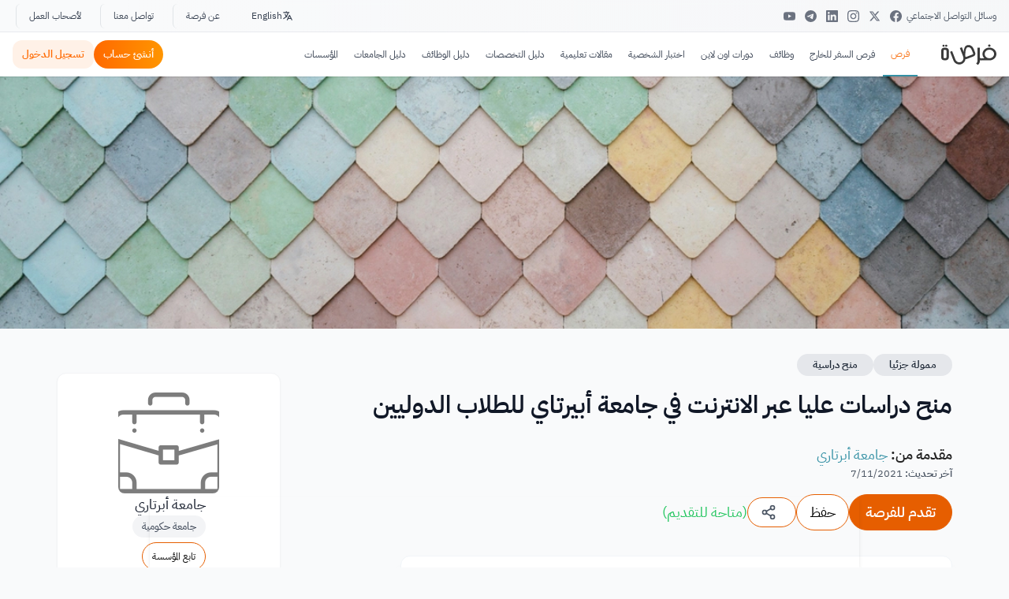

--- FILE ---
content_type: text/html; charset=utf-8
request_url: https://www.for9a.com/opportunity/%D9%85%D9%86%D8%AD-%D8%AF%D8%B1%D8%A7%D8%B3%D8%A7%D8%AA-%D8%B9%D9%84%D9%8A%D8%A7-%D8%B9%D8%A8%D8%B1-%D8%A7%D9%84%D8%A7%D9%86%D8%AA%D8%B1%D9%86%D8%AA-%D9%81%D9%8A-%D8%AC%D8%A7%D9%85%D8%B9%D8%A9-%D8%A3%D8%A8%D9%8A%D8%B1%D8%AA%D8%A7%D9%8A-%D9%84%D9%84%D8%B7%D9%84%D8%A7%D8%A8-%D8%A7%D9%84%D8%AF%D9%88%D9%84%D9%8A%D9%8A%D9%86
body_size: 47853
content:
<!DOCTYPE html><html lang="ar" translate="no" class="notranslate" dir="rtl"><head><meta charSet="utf-8"/><title>منح دراسات عليا عبر الانترنت في جامعة أبيرتاي للطلاب الدوليين</title><meta property="og:title" content="منح دراسات عليا عبر الانترنت في جامعة أبيرتاي للطلاب الدوليين"/><meta name="viewport" content="width=device-width, initial-scale=1"/><meta property="twitter:title" content="منح دراسات عليا عبر الانترنت في جامعة أبيرتاي للطلاب الدوليين"/><meta property="twitter:image:alt" content="منح دراسات عليا عبر الانترنت في جامعة أبيرتاي للطلاب الدوليين"/><meta name="description" content="توفّر جامعة أبرتاي Abertay منح دراسية لطلاب الدراسات العليا الدوليين للدراسة عبر الانترنت.مقدار المنحة الدراسية وشروطهاتبلغ قيمة المنحة 3,000 جنيه إسترليني،"/><meta property="twitter:description" content="توفّر جامعة أبرتاي Abertay منح دراسية لطلاب الدراسات العليا الدوليين للدراسة عبر الانترنت.مقدار المنحة الدراسية وشروطهاتبلغ قيمة المنحة 3,000 جنيه إسترليني،"/><meta property="og:description" content="منح دراسات عليا عبر الانترنت في جامعة أبيرتاي للطلاب الدوليين"/><link href="https://www.for9a.com/opportunity/منح-دراسات-عليا-عبر-الانترنت-في-جامعة-أبيرتاي-للطلاب-الدوليين" rel="canonical"/><link href="https://www.for9a.com/en/opportunity/Online-Postgraduate-Scholarships-for-International-Students-at-Abertay-University-2019" rel="alternate" hrefLang="en-us"/><link href="https://www.for9a.com/opportunity/منح-دراسات-عليا-عبر-الانترنت-في-جامعة-أبيرتاي-للطلاب-الدوليين" rel="alternate" hrefLang="ar-sa"/><meta property="twitter:url" content="https://www.for9a.com/opportunity/منح-دراسات-عليا-عبر-الانترنت-في-جامعة-أبيرتاي-للطلاب-الدوليين"/><meta property="og:url" content="https://www.for9a.com/opportunity/منح-دراسات-عليا-عبر-الانترنت-في-جامعة-أبيرتاي-للطلاب-الدوليين"/><meta property="og:image" content="https://images.for9a.com/thumb/max-2000-auto-100-jpeg/opportunity/16922-e30a42612664395a40232133447d33247d383335373733323830.jpg"/><meta property="og:image:width" content="1200"/><meta property="og:image:height" content="630"/><meta property="og:image:type" content="image/jpeg"/><meta property="og:image:alt" content="منح دراسات عليا عبر الانترنت في جامعة أبيرتاي للطلاب الدوليين"/><meta property="og:locale" content="ar_SA"/><meta property="og:type" content="website"/><meta property="twitter:image" content="https://images.for9a.com/thumb/max-2000-auto-100-jpeg/opportunity/16922-e30a42612664395a40232133447d33247d383335373733323830.jpg"/><meta name="robots" content="index,follow,max-image-preview:large"/><script type="application/ld+json">{"@context":"https://schema.org/","@graph":[{"@type":"EducationalOccupationalProgram","name":"منح دراسات عليا عبر الانترنت في جامعة أبيرتاي للطلاب الدوليين","description":"توفّر جامعة أبرتاي Abertay منح دراسية لطلاب الدراسات العليا الدوليين للدراسة عبر الانترنت.مقدار المنحة الدراسية وشروطهاتبلغ قيمة المنحة 3,000 جنيه إسترليني، وهي متاحة لجميع الطلاب الجدد الدوليين (من خارج الاتحاد الأوروبي) الذين يرغبون في الحصول على درجة الماجستير ودرجة الماجستير المهني والذين هم:من الطلاب الدوليين (غير المنتمين للاتحاد الأوروبي) الذين يقيمون خارج المملكة المتحدة.ممن يتم تصنيفهم على أنهم من المستفيدين من المنحة من خارج المملكة المتحدة.قد تقدموا بطلب للحصول على درجة الماجستير أو درجة الماجستير المهني، مع حصولهم المسبق على شهادة البكالوريوس بدرجة 2:1&nbsp;حسب مقياس حساب الدرجات في المملكة المتحدة والتي تعادل علامة (60%- 70%)&nbsp;أو أفضل من ذلك.يتم تقديم المنحة على أقساط متساوية في شهري يناير وأبريل.معايير الأهلية للمنحةلكي يكون الطالب مؤهّلًا للمنحة، يجب أن يستوفي جميع الشروط التالية:أن يتم تصنيفه على أنّه من المستفيدين من المنحة من خارج المملكة المتحدة.أن يقوم بالتسجيل في جامعة أبرتاي كطالب بدوام كامل للحصول على أول شهادة له في مرحلة الدراسات العليا.لا يتأهل للمنحة الطلاب الذين قد حصلوا بالفعل على شهادة الدراسات العليا من المملكة المتحدة.أن يستوفي الطالب جميع الشروط الأكاديمية المتعلّقة بعرض القبول في الجامعة كطالب بدوام كامل.أن يكون حاصًلا على ما يعادل درجة 2:1 في شهادة البكالوريوس في المملكة المتحدة أو أعلى من ذلك.حول جامعة أبرتاي&nbsp;هي جامعة صغيرة تتلقى معظم تمويلها للتعليم وليس في مجال البحث العلمي. ومع ذلك، ووفقًا لنتائج إطار التميز البحثي لعام 2026 (REF2026)، كانت الجامعة&nbsp;أفضل جامعة حديثة في اسكتلندا من حيث \"الكثافة البحثية\". قدمت الجامعة نسبة متزايدة من الموظفين في في المجال البحثي مقارنةً بالسابق وحققت متوسط درجات 2,15 - والتي تعني \"الجودة المعترف بها دوليًا من حيث الأصالة والأهمية والدقة في مجال البحث\". ونتيجةً لهذا فقد تم الاعتراف الوطني بالجامعة.","provider":{"@type":"Organization","name":"جامعة أبرتاري","url":"https://www.for9a.com/organizations/جامعة-أبرتاري","description":"جامعة أبرتاري هي إحدى الجامعات الحكومية التي تأسست عام 1888. تقع الجامعة في مدينة دندي، اسكتلندا. وتضم الجامعة حالياً أكثر من 5,500 طالب. الدورات الدراسية المتاحة تصنف تحت أربعة أقسام كبيرة، وهم كلية الحاسبات والتكنولوجيا الإبداعية، كلية العلوم المعاصرة، وكلية إدارة الأعمال، وكلية العلوم الاجتماعية والصحة. الدراسات تغطي مجموعة واسعة من المجالات مثل تكنولوجيا الكمبيوتر، وعلوم الطب الشرعي، وتصميم المنتجات الغذائية والصحية، وممارسة الرياضة.","logo":"https://images.for9a.com/thumb/fit-200-200-100-jpeg/organization/40472-016d97.jpg"},"startDate":"1970-01-18","applicationDeadline":"1969-12-31","occupationalCredentialAwarded":"منح دراسية","financialAidEligible":"ممولة جزئيا","image":{"@type":"ImageObject","url":"https://images.for9a.com/thumb/max-2000-auto-100-jpeg/opportunity/16922-e30a42612664395a40232133447d33247d383335373733323830.jpg","width":1200,"height":630},"url":"https://www.for9a.com/opportunity/منح-دراسات-عليا-عبر-الانترنت-في-جامعة-أبيرتاي-للطلاب-الدوليين"},{"@type":"WebPage","name":"منح دراسات عليا عبر الانترنت في جامعة أبيرتاي للطلاب الدوليين","description":"توفّر جامعة أبرتاي Abertay منح دراسية لطلاب الدراسات العليا الدوليين للدراسة عبر الانترنت.مقدار المنحة الدراسية وشروطهاتبلغ قيمة المنحة 3,000 جنيه إسترليني، وهي","url":"https://www.for9a.com/opportunity/منح-دراسات-عليا-عبر-الانترنت-في-جامعة-أبيرتاي-للطلاب-الدوليين","datePublished":"1970-01-18","dateModified":"1970-01-19","inLanguage":"ar","isPartOf":{"@type":"WebSite","name":"For9a","url":"https://www.for9a.com"}},{"@type":"BreadcrumbList","itemListElement":[{"@type":"ListItem","position":1,"name":"فرص","item":"https://www.for9a.com/opportunity"},{"@type":"ListItem","position":2,"name":"منح دراسية","item":"https://www.for9a.com/opportunity/category/منح-دراسية/منح-دراسية"},{"@type":"ListItem","position":3,"name":"منح دراسات عليا عبر الانترنت في جامعة أبيرتاي للطلاب الدوليين"}]}]}</script><link rel="preload" as="image" imageSrcSet="/_next/image?url=%2Fjean-philippe.jpg&amp;w=16&amp;q=100 16w, /_next/image?url=%2Fjean-philippe.jpg&amp;w=45&amp;q=100 45w, /_next/image?url=%2Fjean-philippe.jpg&amp;w=48&amp;q=100 48w, /_next/image?url=%2Fjean-philippe.jpg&amp;w=50&amp;q=100 50w, /_next/image?url=%2Fjean-philippe.jpg&amp;w=64&amp;q=100 64w, /_next/image?url=%2Fjean-philippe.jpg&amp;w=96&amp;q=100 96w, /_next/image?url=%2Fjean-philippe.jpg&amp;w=100&amp;q=100 100w, /_next/image?url=%2Fjean-philippe.jpg&amp;w=128&amp;q=100 128w, /_next/image?url=%2Fjean-philippe.jpg&amp;w=150&amp;q=100 150w, /_next/image?url=%2Fjean-philippe.jpg&amp;w=256&amp;q=100 256w, /_next/image?url=%2Fjean-philippe.jpg&amp;w=280&amp;q=100 280w, /_next/image?url=%2Fjean-philippe.jpg&amp;w=384&amp;q=100 384w, /_next/image?url=%2Fjean-philippe.jpg&amp;w=640&amp;q=100 640w, /_next/image?url=%2Fjean-philippe.jpg&amp;w=1140&amp;q=100 1140w" imageSizes="100vw" fetchpriority="high"/><link rel="preload" as="image" imageSrcSet="https://images.for9a.com/thumb/fit-128-128-100-webp/organization/40472-016d97.jpg 1x, https://images.for9a.com/thumb/fit-256-256-100-webp/organization/40472-016d97.jpg 2x" fetchpriority="high"/><meta name="next-head-count" content="26"/><meta charSet="utf-8"/><meta property="og:site_name" content="فرصة"/><meta property="fb:pages" content="123351087746059"/><meta property="fb:app_id" content="893677635640936"/><meta property="twitter:card" content="summary_large_image"/><meta property="twitter:site" content="@FOR9Acom"/><meta property="twitter:domain" content="for9a.com"/><meta name="google" content="notranslate"/><meta name="impact-site-verification" value="966991427"/><meta http-equiv="X-UA-Compatible" content="IE=edge"/><meta name="theme-color" content="#ff6900"/><link rel="icon" href="/favicon.ico"/><link rel="apple-touch-icon" sizes="180x180" href="/apple-touch-icon.png"/><link rel="icon" type="image/png" sizes="32x32" href="/favicon-32x32.png"/><link rel="icon" type="image/png" sizes="16x16" href="/favicon-16x16.png"/><link rel="manifest" href="/site.webmanifest"/><link rel="preload" href="/ibm/IBMPlexSansArabic-Regular.ttf" as="font" crossorigin="true"/><link rel="preload" href="/ibm/IBMPlexSansArabic-Bold.ttf" as="font" crossorigin="true"/><link rel="preload" href="https://pagead2.googlesyndication.com/pagead/js/adsbygoogle.js?client=ca-pub-5714571726036264" as="script" crossorigin="anonymous"/><script async="" src="https://pagead2.googlesyndication.com/pagead/js/adsbygoogle.js?client=ca-pub-5714571726036264" crossorigin="anonymous"></script><link rel="alternate" type="application/atom+xml" href="https://www.for9a.com/sitemap/feed"/><link rel="preconnect" href="https://googleads.g.doubleclick.net"/><link rel="preconnect" href="https://api.for9a.com"/><link rel="preconnect" href="https://lara.for9a.com"/><link rel="preconnect" href="https://pagead2.googlesyndication.com"/><link rel="preload" href="https://securepubads.g.doubleclick.net/tag/js/gpt.js" as="script"/><link rel="preload" href="https://pagead2.googlesyndication.com/tag/js/gpt.js" as="script"/><script async="">
            function createEvent(t){const e={method:"POST",headers:{"content-type":"application/json"},body:JSON.stringify(t)};fetch("https://lara.for9a.com/api/page-views",e)}
            </script><script>(function(w,d,s,l,i){w[l]=w[l]||[];w[l].push({'gtm.start':
          new Date().getTime(),event:'gtm.js'});var f=d.getElementsByTagName(s)[0],
          j=d.createElement(s),dl=l!='dataLayer'?'&l='+l:'';j.async=true;j.src=
          'https://www.googletagmanager.com/gtm.js?id='+i+dl;f.parentNode.insertBefore(j,f);
          })(window,document,'script','dataLayer','GTM-THSZK73');</script><link rel="preload" href="/_next/static/css/919318ce7d64ea6a.css" as="style"/><link rel="stylesheet" href="/_next/static/css/919318ce7d64ea6a.css" data-n-g=""/><link rel="preload" href="/_next/static/css/8c4d373b3ef26a86.css" as="style"/><link rel="stylesheet" href="/_next/static/css/8c4d373b3ef26a86.css"/><noscript data-n-css=""></noscript><script defer="" nomodule="" src="/_next/static/chunks/polyfills-42372ed130431b0a.js"></script><script defer="" src="/_next/static/chunks/6694.233f277f14718068.js"></script><script defer="" src="/_next/static/chunks/8735-9e0c195dce68f8d5.js"></script><script defer="" src="/_next/static/chunks/7518-97f4f03a2fdae5cc.js"></script><script defer="" src="/_next/static/chunks/9592.b5af421f31fdc8fb.js"></script><script defer="" src="/_next/static/chunks/6831.adb912348caa1556.js"></script><script defer="" src="/_next/static/chunks/4199-e91994c28b7f0bcc.js"></script><script defer="" src="/_next/static/chunks/236-30256bcd7e3be1e8.js"></script><script defer="" src="/_next/static/chunks/5229.eeb03911ed218d16.js"></script><script defer="" src="/_next/static/chunks/9079.4685c9bfdf7dfc6a.js"></script><script defer="" src="/_next/static/chunks/5721.887f9d1a1e1e4e3b.js"></script><script defer="" src="/_next/static/chunks/8586.cf31d5f361c9fc69.js"></script><script defer="" src="/_next/static/chunks/7630.1d09139913b5f31c.js"></script><script defer="" src="/_next/static/chunks/2756.591b3db472a6ae95.js"></script><script defer="" src="/_next/static/chunks/9106.13e811a8e362d296.js"></script><script defer="" src="/_next/static/chunks/2777.f71acc4fe196e10f.js"></script><script defer="" src="/_next/static/chunks/5839.fcf7f416b4c2dfb7.js"></script><script defer="" src="/_next/static/chunks/3811.4fdfdf63b72f958c.js"></script><script defer="" src="/_next/static/chunks/8273.1edd90db713a3dfc.js"></script><script defer="" src="/_next/static/chunks/1559.bea4198f5ee6de4b.js"></script><script defer="" src="/_next/static/chunks/3402.c80c509f49e54600.js"></script><script defer="" src="/_next/static/chunks/1596.23359892f8003c6b.js"></script><script defer="" src="/_next/static/chunks/596.df1d594d56fa7e8e.js"></script><script defer="" src="/_next/static/chunks/3517.2477f84884be873d.js"></script><script defer="" src="/_next/static/chunks/8291.d8b26efcb0483603.js"></script><script defer="" src="/_next/static/chunks/7048.83042b94811617fd.js"></script><script src="/_next/static/chunks/webpack-121597b104101873.js" defer=""></script><script src="/_next/static/chunks/framework-068cb36559ccb368.js" defer=""></script><script src="/_next/static/chunks/main-57118e7a6e86462d.js" defer=""></script><script src="/_next/static/chunks/pages/_app-2721844f4faca867.js" defer=""></script><script src="/_next/static/chunks/75fc9c18-582b2a8503fc8039.js" defer=""></script><script src="/_next/static/chunks/8504-ad91352d4377d222.js" defer=""></script><script src="/_next/static/chunks/pages/opportunity/%5Bslug%5D-680b96694e1afc2b.js" defer=""></script><script src="/_next/static/NJqH5md5QLjgp0OjCWvAW/_buildManifest.js" defer=""></script><script src="/_next/static/NJqH5md5QLjgp0OjCWvAW/_ssgManifest.js" defer=""></script></head><body><noscript><iframe src="https://www.googletagmanager.com/ns.html?id=GTM-THSZK73" height="0" width="0" style="display:none;visibility:hidden"></iframe></noscript><div id="__next"><div class="flex flex-col justify-between"><div class="hidden lg:block bg-gradient-to-r from-gray-50 to-gray-100/50 border-b border-gray-200/80 backdrop-blur-sm"><div class="container mx-auto px-4"><div class="flex items-center justify-between h-10"><div class="flex items-center gap-3"><span class="text-xs font-medium text-gray-600">وسائل التواصل الاجتماعي</span><div class="flex items-center gap-1.5"><a href="https://www.facebook.com/for9a" target="_blank" rel="noopener noreferrer" aria-label="Facebook" class="group relative p-1.5 rounded-md hover:bg-white transition-all duration-200"><div class="transform group-hover:scale-110 transition-transform duration-200"><svg width="15px" height="15px" viewBox="0 0 24 24" fill="#6b7280" xmlns="http://www.w3.org/2000/svg"><path d="M24 12.073c0-6.627-5.373-12-12-12s-12 5.373-12 12c0 5.99 4.388 10.954 10.125 11.854v-8.385H7.078v-3.47h3.047V9.43c0-3.007 1.792-4.669 4.533-4.669 1.312 0 2.686.235 2.686.235v2.953H15.83c-1.491 0-1.956.925-1.956 1.874v2.25h3.328l-.532 3.47h-2.796v8.385C19.612 23.027 24 18.062 24 12.073z"></path></svg></div></a><a href="https://x.com/FOR9Acom" target="_blank" rel="noopener noreferrer" aria-label="X" class="group relative p-1.5 rounded-md hover:bg-white transition-all duration-200"><div class="transform group-hover:scale-110 transition-transform duration-200"><svg width="15px" height="15px" viewBox="0 0 24 24" fill="#6b7280" xmlns="http://www.w3.org/2000/svg"><path d="M18.244 2.25h3.308l-7.227 8.26 8.502 11.24H16.17l-5.214-6.817L4.99 21.75H1.68l7.73-8.835L1.254 2.25H8.08l4.713 6.231zm-1.161 17.52h1.833L7.084 4.126H5.117z"></path></svg></div></a><a href="https://www.instagram.com/for9acom/" target="_blank" rel="noopener noreferrer" aria-label="Instagram" class="group relative p-1.5 rounded-md hover:bg-white transition-all duration-200"><div class="transform group-hover:scale-110 transition-transform duration-200"><svg width="15px" height="15px" viewBox="0 0 24 24" fill="#6b7280" xmlns="http://www.w3.org/2000/svg"><path d="M12 2.163c3.204 0 3.584.012 4.85.07 3.252.148 4.771 1.691 4.919 4.919.058 1.265.069 1.645.069 4.849 0 3.205-.012 3.584-.069 4.849-.149 3.225-1.664 4.771-4.919 4.919-1.266.058-1.644.07-4.85.07-3.204 0-3.584-.012-4.849-.07-3.26-.149-4.771-1.699-4.919-4.92-.058-1.265-.07-1.644-.07-4.849 0-3.204.013-3.583.07-4.849.149-3.227 1.664-4.771 4.919-4.919 1.266-.057 1.645-.069 4.849-.069zm0-2.163c-3.259 0-3.667.014-4.947.072-4.358.2-6.78 2.618-6.98 6.98-.059 1.281-.073 1.689-.073 4.948 0 3.259.014 3.668.072 4.948.2 4.358 2.618 6.78 6.98 6.98 1.281.058 1.689.072 4.948.072 3.259 0 3.668-.014 4.948-.072 4.354-.2 6.782-2.618 6.979-6.98.059-1.28.073-1.689.073-4.948 0-3.259-.014-3.667-.072-4.947-.196-4.354-2.617-6.78-6.979-6.98-1.281-.059-1.69-.073-4.949-.073zm0 5.838c-3.403 0-6.162 2.759-6.162 6.162s2.759 6.163 6.162 6.163 6.162-2.759 6.162-6.163c0-3.403-2.759-6.162-6.162-6.162zm0 10.162c-2.209 0-4-1.79-4-4 0-2.209 1.791-4 4-4s4 1.791 4 4c0 2.21-1.791 4-4 4zm6.406-11.845c-.796 0-1.441.645-1.441 1.44s.645 1.44 1.441 1.44c.795 0 1.439-.645 1.439-1.44s-.644-1.44-1.439-1.44z"></path></svg></div></a><a href="https://www.linkedin.com/company/for9a" target="_blank" rel="noopener noreferrer" aria-label="LinkedIn" class="group relative p-1.5 rounded-md hover:bg-white transition-all duration-200"><div class="transform group-hover:scale-110 transition-transform duration-200"><svg role="img" width="15px" height="15px" viewBox="0 0 24 24" xmlns="http://www.w3.org/2000/svg"><title>LinkedIn icon</title><path fill="#6b7280" d="M20.447 20.452h-3.554v-5.569c0-1.328-.027-3.037-1.852-3.037-1.853 0-2.136 1.445-2.136 2.939v5.667H9.351V9h3.414v1.561h.046c.477-.9 1.637-1.85 3.37-1.85 3.601 0 4.267 2.37 4.267 5.455v6.286zM5.337 7.433c-1.144 0-2.063-.926-2.063-2.065 0-1.138.92-2.063 2.063-2.063 1.14 0 2.064.925 2.064 2.063 0 1.139-.925 2.065-2.064 2.065zm1.782 13.019H3.555V9h3.564v11.452zM22.225 0H1.771C.792 0 0 .774 0 1.729v20.542C0 23.227.792 24 1.771 24h20.451C23.2 24 24 23.227 24 22.271V1.729C24 .774 23.2 0 22.222 0h.003z"></path></svg></div></a><a href="https://t.me/forsadotco" target="_blank" rel="noopener noreferrer" aria-label="Telegram" class="group relative p-1.5 rounded-md hover:bg-white transition-all duration-200"><div class="transform group-hover:scale-110 transition-transform duration-200"><svg width="15px" height="15px" viewBox="0 0 24 24" fill="#6b7280" xmlns="http://www.w3.org/2000/svg"><path d="M11.944 0A12 12 0 0 0 0 12a12 12 0 0 0 12 12 12 12 0 0 0 12-12A12 12 0 0 0 12 0a12 12 0 0 0-.056 0zm4.962 7.224c.1-.002.321.023.465.14a.506.506 0 0 1 .171.325c.016.093.036.306.02.472-.18 1.898-.962 6.502-1.36 8.627-.168.9-.499 1.201-.82 1.23-.696.065-1.225-.46-1.9-.902-1.056-.693-1.653-1.124-2.678-1.8-1.185-.78-.417-1.21.258-1.91.177-.184 3.247-2.977 3.307-3.23.007-.032.014-.15-.056-.212s-.174-.041-.249-.024c-.106.024-1.793 1.14-5.061 3.345-.48.33-.913.49-1.302.48-.428-.008-1.252-.241-1.865-.44-.752-.245-1.349-.374-1.297-.789.027-.216.325-.437.893-.663 3.498-1.524 5.83-2.529 6.998-3.014 3.332-1.386 4.025-1.627 4.476-1.635z"></path></svg></div></a><a href="https://www.youtube.com/@for9acom" target="_blank" rel="noopener noreferrer" aria-label="YouTube" class="group relative p-1.5 rounded-md hover:bg-white transition-all duration-200"><div class="transform group-hover:scale-110 transition-transform duration-200"><svg width="15px" height="15px" viewBox="0 0 24 24" fill="#6b7280" xmlns="http://www.w3.org/2000/svg"><path d="M23.498 6.186a3.016 3.016 0 0 0-2.122-2.136C19.505 3.545 12 3.545 12 3.545s-7.505 0-9.377.505A3.017 3.017 0 0 0 .502 6.186C0 8.07 0 12 0 12s0 3.93.502 5.814a3.016 3.016 0 0 0 2.122 2.136c1.871.505 9.376.505 9.376.505s7.505 0 9.377-.505a3.015 3.015 0 0 0 2.122-2.136C24 15.93 24 12 24 12s0-3.93-.502-5.814zM9.545 15.568V8.432L15.818 12l-6.273 3.568z"></path></svg></div></a></div></div><div class="flex items-center divide-x divide-gray-300/60"><button class="text-xs font-medium text-gray-700 hover:text-orange-600 hover:bg-white/60 transition-all duration-200 px-4 py-1.5 rounded-md mx-1 flex items-center gap-1.5"><svg class="w-3.5 h-3.5" fill="none" stroke="currentColor" viewBox="0 0 24 24"><path stroke-linecap="round" stroke-linejoin="round" stroke-width="2" d="M3 5h12M9 3v2m1.048 9.5A18.022 18.022 0 016.412 9m6.088 9h7M11 21l5-10 5 10M12.751 5C11.783 10.77 8.07 15.61 3 18.129"></path></svg>English</button><a class="text-xs font-medium text-gray-700 hover:text-orange-600 hover:bg-white/60 transition-all duration-200 px-4 py-1.5 rounded-md mx-1 first:ms-0" href="/about">عن فرصة</a><a class="text-xs font-medium text-gray-700 hover:text-orange-600 hover:bg-white/60 transition-all duration-200 px-4 py-1.5 rounded-md mx-1 first:ms-0" href="/contact">تواصل معنا</a><a class="text-xs font-medium text-gray-700 hover:text-orange-600 hover:bg-white/60 transition-all duration-200 px-4 py-1.5 rounded-md mx-1 first:ms-0" href="/for-business">لأصحاب العمل</a></div></div></div></div><div class="min-h-[56px] z-[19999] sticky top-0 bg-white shadow-sm"><div class="lg:hidden"><header class="sticky top-0 z-50 bg-white shadow-sm border-b border-gray-100 overflow-visible"><div class="flex items-center justify-between h-14 px-4 overflow-visible gap-2"><div class="flex justify-start shrink-0"><button aria-label="menu" title="menu" class="flex flex-col gap-1.5 p-2 relative z-[1000] "><span class="block h-0.5 w-6 bg-gray-800 transition-all duration-300 ease-in-out "></span><span class="block h-0.5 w-6 bg-gray-800 transition-all duration-300 ease-in-out "></span><span class="block h-0.5 w-6 bg-gray-800 transition-all duration-300 ease-in-out "></span></button><div class="fixed inset-0 bg-black/60 backdrop-blur-sm z-[998] transition-opacity duration-300 opacity-0 pointer-events-none"></div><button aria-label="close menu" class="fixed top-4 ltr:right-4 rtl:left-4 z-[1001] bg-white p-2 rounded-full shadow-lg transition-opacity duration-300 opacity-0 pointer-events-none"><svg xmlns="http://www.w3.org/2000/svg" class="h-6 w-6 text-gray-800" fill="none" viewBox="0 0 24 24" stroke="currentColor"><path stroke-linecap="round" stroke-linejoin="round" stroke-width="2" d="M6 18L18 6M6 6l12 12"></path></svg></button><div class="fixed inset-y-0 ltr:left-0 rtl:right-0 w-[85%] bg-white z-[999] transform transition-transform duration-300 ease-out shadow-xl ltr:-translate-x-full rtl:translate-x-full"><div class="h-full overflow-y-auto"><div class="px-4 pb-4"><div class="bg-gray-50/50 rounded-2xl overflow-hidden"><div class="p-4 border-b border-gray-100"><span class="font-[700] text-2xl">الأقسام</span></div><div class="border-b border-gray-100 last:border-none"><div><button class="flex items-center justify-between w-full p-4 text-left"><span class="font-medium text-gray-800"> فرص</span><svg xmlns="http://www.w3.org/2000/svg" class="w-5 h-5 text-gray-400 transition-transform duration-200 " fill="none" viewBox="0 0 24 24" stroke="currentColor"><path stroke-linecap="round" stroke-linejoin="round" stroke-width="2" d="M19 9l-7 7-7-7"></path></svg></button></div></div><div class="border-b border-gray-100 last:border-none"><a class="block p-4 text-gray-800 hover:text-primary transition-colors" href="/country">فرص السفر للخارج</a></div><div class="border-b border-gray-100 last:border-none"><div><button class="flex items-center justify-between w-full p-4 text-left"><span class="font-medium text-gray-800">وظائف</span><svg xmlns="http://www.w3.org/2000/svg" class="w-5 h-5 text-gray-400 transition-transform duration-200 " fill="none" viewBox="0 0 24 24" stroke="currentColor"><path stroke-linecap="round" stroke-linejoin="round" stroke-width="2" d="M19 9l-7 7-7-7"></path></svg></button></div></div><div class="border-b border-gray-100 last:border-none"><div><button class="flex items-center justify-between w-full p-4 text-left"><span class="font-medium text-gray-800">دورات اون لاين</span><svg xmlns="http://www.w3.org/2000/svg" class="w-5 h-5 text-gray-400 transition-transform duration-200 " fill="none" viewBox="0 0 24 24" stroke="currentColor"><path stroke-linecap="round" stroke-linejoin="round" stroke-width="2" d="M19 9l-7 7-7-7"></path></svg></button></div></div><div class="border-b border-gray-100 last:border-none"><a class="block p-4 text-gray-800 hover:text-primary transition-colors" href="/personality-test">اختبار الشخصية</a></div><div class="border-b border-gray-100 last:border-none"><div><button class="flex items-center justify-between w-full p-4 text-left"><span class="font-medium text-gray-800">مقالات تعليمية</span><svg xmlns="http://www.w3.org/2000/svg" class="w-5 h-5 text-gray-400 transition-transform duration-200 " fill="none" viewBox="0 0 24 24" stroke="currentColor"><path stroke-linecap="round" stroke-linejoin="round" stroke-width="2" d="M19 9l-7 7-7-7"></path></svg></button></div></div><div class="border-b border-gray-100 last:border-none"><div><button class="flex items-center justify-between w-full p-4 text-left"><span class="font-medium text-gray-800">دليل التخصصات</span><svg xmlns="http://www.w3.org/2000/svg" class="w-5 h-5 text-gray-400 transition-transform duration-200 " fill="none" viewBox="0 0 24 24" stroke="currentColor"><path stroke-linecap="round" stroke-linejoin="round" stroke-width="2" d="M19 9l-7 7-7-7"></path></svg></button></div></div><div class="border-b border-gray-100 last:border-none"><div><button class="flex items-center justify-between w-full p-4 text-left"><span class="font-medium text-gray-800">دليل الوظائف</span><svg xmlns="http://www.w3.org/2000/svg" class="w-5 h-5 text-gray-400 transition-transform duration-200 " fill="none" viewBox="0 0 24 24" stroke="currentColor"><path stroke-linecap="round" stroke-linejoin="round" stroke-width="2" d="M19 9l-7 7-7-7"></path></svg></button></div></div><div class="border-b border-gray-100 last:border-none"><a class="block p-4 text-gray-800 hover:text-primary transition-colors" href="/university">دليل الجامعات</a></div><div class="border-b border-gray-100 last:border-none"><a class="block p-4 text-gray-800 hover:text-primary transition-colors" href="/organizations">المؤسسات</a></div></div><div class="mt-6 bg-gray-50/50 rounded-2xl overflow-hidden"><div class="p-4 border-b border-gray-100"><h2 class="font-bold text-gray-800">روابط مهمة</h2></div><a class="block p-4 text-gray-600 hover:text-primary transition-colors border-b border-gray-100 last:border-none" href="/about">عن فرصة</a><a class="block p-4 text-gray-600 hover:text-primary transition-colors border-b border-gray-100 last:border-none" href="/contact">تواصل معنا</a><a class="block p-4 text-gray-600 hover:text-primary transition-colors border-b border-gray-100 last:border-none" href="/for-business">لأصحاب العمل</a><a class="block p-4 text-gray-600 hover:text-primary transition-colors border-b border-gray-100 last:border-none" href="/privacy-policy">سياسة الخصوصية</a></div><div class="mt-6 bg-gray-50/50 rounded-2xl overflow-hidden"><div class="p-4 border-b border-gray-100"><h2 class="font-bold text-gray-800">اللغة</h2></div><div class="p-4"><button class="flex items-center gap-3 w-full p-3 text-gray-600 hover:text-primary hover:bg-gray-100 rounded-xl transition-colors"><img src="/r-assets/images/header/en-Icon.png" alt="English" class="w-6 h-6 object-contain"/><span class="font-medium">English</span></button></div></div><div class="mt-6 bg-gray-50/50 rounded-2xl overflow-hidden"><div class="p-4 border-b border-gray-100"><h2 class="font-bold text-gray-800">وسائل التواصل الاجتماعي</h2></div><div class="p-4 flex flex-wrap gap-3 justify-center"><a href="https://www.facebook.com/for9a" target="_blank" rel="noopener noreferrer" aria-label="Facebook" class="flex items-center justify-center w-10 h-10 bg-white rounded-full shadow-sm hover:shadow-md hover:text-orange-500 transition-all"><svg width="18px" height="18px" viewBox="0 0 24 24" fill="#6b7280" xmlns="http://www.w3.org/2000/svg"><path d="M24 12.073c0-6.627-5.373-12-12-12s-12 5.373-12 12c0 5.99 4.388 10.954 10.125 11.854v-8.385H7.078v-3.47h3.047V9.43c0-3.007 1.792-4.669 4.533-4.669 1.312 0 2.686.235 2.686.235v2.953H15.83c-1.491 0-1.956.925-1.956 1.874v2.25h3.328l-.532 3.47h-2.796v8.385C19.612 23.027 24 18.062 24 12.073z"></path></svg></a><a href="https://x.com/FOR9Acom" target="_blank" rel="noopener noreferrer" aria-label="Twitter" class="flex items-center justify-center w-10 h-10 bg-white rounded-full shadow-sm hover:shadow-md hover:text-orange-500 transition-all"><svg class="svg-icon" width="16px" height="16px" viewBox="0 0 20 20"><path fill="#6b7280" d="M18.258,3.266c-0.693,0.405-1.46,0.698-2.277,0.857c-0.653-0.686-1.586-1.115-2.618-1.115c-1.98,0-3.586,1.581-3.586,3.53c0,0.276,0.031,0.545,0.092,0.805C6.888,7.195,4.245,5.79,2.476,3.654C2.167,4.176,1.99,4.781,1.99,5.429c0,1.224,0.633,2.305,1.596,2.938C2.999,8.349,2.445,8.19,1.961,7.925C1.96,7.94,1.96,7.954,1.96,7.97c0,1.71,1.237,3.138,2.877,3.462c-0.301,0.08-0.617,0.123-0.945,0.123c-0.23,0-0.456-0.021-0.674-0.062c0.456,1.402,1.781,2.422,3.35,2.451c-1.228,0.947-2.773,1.512-4.454,1.512c-0.291,0-0.575-0.016-0.855-0.049c1.588,1,3.473,1.586,5.498,1.586c6.598,0,10.205-5.379,10.205-10.045c0-0.153-0.003-0.305-0.01-0.456c0.7-0.499,1.308-1.12,1.789-1.827c-0.644,0.28-1.334,0.469-2.06,0.555C17.422,4.782,17.99,4.091,18.258,3.266"></path></svg></a><a href="https://www.instagram.com/for9acom/" target="_blank" rel="noopener noreferrer" aria-label="Instagram" class="flex items-center justify-center w-10 h-10 bg-white rounded-full shadow-sm hover:shadow-md hover:text-orange-500 transition-all"><svg width="18px" height="18px" viewBox="0 0 24 24" fill="#6b7280" xmlns="http://www.w3.org/2000/svg"><path d="M12 2.163c3.204 0 3.584.012 4.85.07 3.252.148 4.771 1.691 4.919 4.919.058 1.265.069 1.645.069 4.849 0 3.205-.012 3.584-.069 4.849-.149 3.225-1.664 4.771-4.919 4.919-1.266.058-1.644.07-4.85.07-3.204 0-3.584-.012-4.849-.07-3.26-.149-4.771-1.699-4.919-4.92-.058-1.265-.07-1.644-.07-4.849 0-3.204.013-3.583.07-4.849.149-3.227 1.664-4.771 4.919-4.919 1.266-.057 1.645-.069 4.849-.069zm0-2.163c-3.259 0-3.667.014-4.947.072-4.358.2-6.78 2.618-6.98 6.98-.059 1.281-.073 1.689-.073 4.948 0 3.259.014 3.668.072 4.948.2 4.358 2.618 6.78 6.98 6.98 1.281.058 1.689.072 4.948.072 3.259 0 3.668-.014 4.948-.072 4.354-.2 6.782-2.618 6.979-6.98.059-1.28.073-1.689.073-4.948 0-3.259-.014-3.667-.072-4.947-.196-4.354-2.617-6.78-6.979-6.98-1.281-.059-1.69-.073-4.949-.073zm0 5.838c-3.403 0-6.162 2.759-6.162 6.162s2.759 6.163 6.162 6.163 6.162-2.759 6.162-6.163c0-3.403-2.759-6.162-6.162-6.162zm0 10.162c-2.209 0-4-1.79-4-4 0-2.209 1.791-4 4-4s4 1.791 4 4c0 2.21-1.791 4-4 4zm6.406-11.845c-.796 0-1.441.645-1.441 1.44s.645 1.44 1.441 1.44c.795 0 1.439-.645 1.439-1.44s-.644-1.44-1.439-1.44z"></path></svg></a><a href="https://www.linkedin.com/company/for9a" target="_blank" rel="noopener noreferrer" aria-label="LinkedIn" class="flex items-center justify-center w-10 h-10 bg-white rounded-full shadow-sm hover:shadow-md hover:text-orange-500 transition-all"><svg role="img" width="16px" height="16px" viewBox="0 0 24 24" xmlns="http://www.w3.org/2000/svg"><title>LinkedIn icon</title><path fill="#6b7280" d="M20.447 20.452h-3.554v-5.569c0-1.328-.027-3.037-1.852-3.037-1.853 0-2.136 1.445-2.136 2.939v5.667H9.351V9h3.414v1.561h.046c.477-.9 1.637-1.85 3.37-1.85 3.601 0 4.267 2.37 4.267 5.455v6.286zM5.337 7.433c-1.144 0-2.063-.926-2.063-2.065 0-1.138.92-2.063 2.063-2.063 1.14 0 2.064.925 2.064 2.063 0 1.139-.925 2.065-2.064 2.065zm1.782 13.019H3.555V9h3.564v11.452zM22.225 0H1.771C.792 0 0 .774 0 1.729v20.542C0 23.227.792 24 1.771 24h20.451C23.2 24 24 23.227 24 22.271V1.729C24 .774 23.2 0 22.222 0h.003z"></path></svg></a><a href="https://t.me/forsadotco" target="_blank" rel="noopener noreferrer" aria-label="Telegram" class="flex items-center justify-center w-10 h-10 bg-white rounded-full shadow-sm hover:shadow-md hover:text-orange-500 transition-all"><svg width="18px" height="18px" viewBox="0 0 24 24" fill="#6b7280" xmlns="http://www.w3.org/2000/svg"><path d="M11.944 0A12 12 0 0 0 0 12a12 12 0 0 0 12 12 12 12 0 0 0 12-12A12 12 0 0 0 12 0a12 12 0 0 0-.056 0zm4.962 7.224c.1-.002.321.023.465.14a.506.506 0 0 1 .171.325c.016.093.036.306.02.472-.18 1.898-.962 6.502-1.36 8.627-.168.9-.499 1.201-.82 1.23-.696.065-1.225-.46-1.9-.902-1.056-.693-1.653-1.124-2.678-1.8-1.185-.78-.417-1.21.258-1.91.177-.184 3.247-2.977 3.307-3.23.007-.032.014-.15-.056-.212s-.174-.041-.249-.024c-.106.024-1.793 1.14-5.061 3.345-.48.33-.913.49-1.302.48-.428-.008-1.252-.241-1.865-.44-.752-.245-1.349-.374-1.297-.789.027-.216.325-.437.893-.663 3.498-1.524 5.83-2.529 6.998-3.014 3.332-1.386 4.025-1.627 4.476-1.635z"></path></svg></a><a href="https://www.youtube.com/@for9acom" target="_blank" rel="noopener noreferrer" aria-label="YouTube" class="flex items-center justify-center w-10 h-10 bg-white rounded-full shadow-sm hover:shadow-md hover:text-orange-500 transition-all"><svg width="24px" height="18px" viewBox="0 0 24 24" fill="#6b7280" xmlns="http://www.w3.org/2000/svg"><path d="M23.498 6.186a3.016 3.016 0 0 0-2.122-2.136C19.505 3.545 12 3.545 12 3.545s-7.505 0-9.377.505A3.017 3.017 0 0 0 .502 6.186C0 8.07 0 12 0 12s0 3.93.502 5.814a3.016 3.016 0 0 0 2.122 2.136c1.871.505 9.376.505 9.376.505s7.505 0 9.377-.505a3.015 3.015 0 0 0 2.122-2.136C24 15.93 24 12 24 12s0-3.93-.502-5.814zM9.545 15.568V8.432L15.818 12l-6.273 3.568z"></path></svg></a></div></div></div></div></div></div><div class="flex justify-center shrink-0"><a class="flex items-center" href="https://www.for9a.com"><img src="/r-assets/images/Frsa-logo.svg" alt="فرصة" class="h-10 w-auto" width="40" height="40"/></a></div><div class="flex justify-end shrink-0"></div></div></header></div><div class="hidden lg:block"><header class="sticky top-0 z-50 bg-white shadow-sm"><div class="container mx-auto px-4 flex justify-between items-center h-[56px] gap-4"><div class="flex-1 min-w-0"><nav class="horizontal-menu hidden h-full md:flex gap-2 items-center Navbar_secondary__GZufB"><a class="block w-[70px] h-[44px] shrink-0" href="/"><img src="/r-assets/images/Frsa-logo.svg" alt="شعار موقع فرصة" width="70" height="44" class="w-full h-full"/></a><ul class="scr !mb-0 Navbar_main_ul__XjfF3 h-full min-h-[44px] flex-1 min-w-0"><li class="group relative h-full whitespace-nowrap !m-0"><a class="text-gray-700 py-3 text-[12px] px-2.5 justify-center items-center h-full flex hover:bg-gray-50 font-semibold transition-colors border-b-2 border-secondary text-orange-500" href="/opportunity"> فرص</a><ul class="
            absolute ltr:left-0 rtl:right-0 top-full
            invisible opacity-0 group-hover:visible group-hover:opacity-100
            transition-all duration-200 ease-in-out
            m-0 p-3 bg-white shadow-xl list-none !mb-0
            border-b-[3px] border-orange-500 rounded-b-xl
            max-h-[calc(100vh-120px)] overflow-y-auto overflow-x-hidden
            z-[9999]
            w-[220px] flex flex-col
            whitespace-normal
          " style="pointer-events:auto;box-shadow:0 10px 25px -5px rgba(0, 0, 0, 0.1), 0 8px 10px -6px rgba(0, 0, 0, 0.1)"><li class=""><a class="text-sm text-gray-700 hover:text-orange-500 hover:bg-orange-50 block px-3 py-2.5 rounded-lg transition-all duration-150 font-medium leading-relaxed" href="/opportunity/category/%D9%85%D9%86%D8%AD-%D8%AF%D8%B1%D8%A7%D8%B3%D9%8A%D8%A9/%D9%85%D9%86%D8%AD-%D8%A8%D9%83%D8%A7%D9%84%D9%88%D8%B1%D9%8A%D9%88%D8%B3">منح بكالوريوس</a></li><li class=""><a class="text-sm text-gray-700 hover:text-orange-500 hover:bg-orange-50 block px-3 py-2.5 rounded-lg transition-all duration-150 font-medium leading-relaxed" href="/opportunity/category/%D9%85%D9%86%D8%AD-%D8%AF%D8%B1%D8%A7%D8%B3%D9%8A%D8%A9/%D9%85%D9%86%D8%AD-%D9%85%D8%A7%D8%AC%D8%B3%D8%AA%D9%8A%D8%B1">منح ماجستير</a></li><li class=""><a class="text-sm text-gray-700 hover:text-orange-500 hover:bg-orange-50 block px-3 py-2.5 rounded-lg transition-all duration-150 font-medium leading-relaxed" href="/opportunity/category/%D9%85%D9%86%D8%AD-%D8%AF%D8%B1%D8%A7%D8%B3%D9%8A%D8%A9/%D9%85%D9%86%D8%AD-%D8%AF%D9%83%D8%AA%D9%88%D8%B1%D8%A7%D9%87">منح دكتوراة</a></li><li class=""><a class="text-sm text-gray-700 hover:text-orange-500 hover:bg-orange-50 block px-3 py-2.5 rounded-lg transition-all duration-150 font-medium leading-relaxed" href="/opportunity/category/%D9%85%D9%86%D8%AD-%D8%AF%D8%B1%D8%A7%D8%B3%D9%8A%D8%A9/all/%D9%85%D9%85%D9%88%D9%84%D8%A9-%D8%AC%D8%B2%D8%A6%D9%8A%D8%A7">منح دراسية ممولة جزئيا</a></li><li class=""><a class="text-sm text-gray-700 hover:text-orange-500 hover:bg-orange-50 block px-3 py-2.5 rounded-lg transition-all duration-150 font-medium leading-relaxed" href="/opportunity/category/%D9%85%D9%86%D8%AD-%D8%AF%D8%B1%D8%A7%D8%B3%D9%8A%D8%A9/all/%D9%85%D9%85%D9%88%D9%84%D8%A9-%D8%A8%D8%A7%D9%84%D9%83%D8%A7%D9%85%D9%84">منح دراسية ممولة بالكامل</a></li><li class=""><a class="text-sm text-gray-700 hover:text-orange-500 hover:bg-orange-50 block px-3 py-2.5 rounded-lg transition-all duration-150 font-medium leading-relaxed" href="/opportunity/category/%D9%85%D9%86%D8%AD-%D9%85%D8%A7%D9%84%D9%8A%D8%A9">منح مالية</a></li><li class=""><a class="text-sm text-gray-700 hover:text-orange-500 hover:bg-orange-50 block px-3 py-2.5 rounded-lg transition-all duration-150 font-medium leading-relaxed" href="/opportunity/category/%D9%85%D9%86%D8%AD-%D8%AF%D8%B1%D8%A7%D8%B3%D9%8A%D8%A9">منح دراسية</a></li><li class=""><a class="text-sm text-gray-700 hover:text-orange-500 hover:bg-orange-50 block px-3 py-2.5 rounded-lg transition-all duration-150 font-medium leading-relaxed" href="/opportunity/category/%D8%AC%D9%88%D8%A7%D8%A6%D8%B2-%D9%88%D9%85%D8%B3%D8%A7%D8%A8%D9%82%D8%A7%D8%AA">جوائز ومسابقات</a></li><li class=""><a class="text-sm text-gray-700 hover:text-orange-500 hover:bg-orange-50 block px-3 py-2.5 rounded-lg transition-all duration-150 font-medium leading-relaxed" href="/opportunity/category/%D9%88%D8%B1%D8%B4%D8%A7%D8%AA-%D8%B9%D9%85%D9%84-%D8%A3%D9%88-%D8%AF%D9%88%D8%B1%D8%A7%D8%AA">ورشات عمل أو دورات</a></li><li class=""><a class="text-sm text-gray-700 hover:text-orange-500 hover:bg-orange-50 block px-3 py-2.5 rounded-lg transition-all duration-150 font-medium leading-relaxed" href="/opportunity/category/%D9%81%D8%B9%D8%A7%D9%84%D9%8A%D8%A7%D8%AA-%D9%88%D9%85%D8%A4%D8%AA%D9%85%D8%B1%D8%A7%D8%AA">فعاليات ومؤتمرات</a></li><li class=""><a class="text-sm text-gray-700 hover:text-orange-500 hover:bg-orange-50 block px-3 py-2.5 rounded-lg transition-all duration-150 font-medium leading-relaxed" href="/opportunity/category/%D9%81%D8%B1%D8%B5-%D8%AA%D8%B7%D9%88%D8%B9">فرص تطوع</a></li><li class=""><a class="text-sm text-gray-700 hover:text-orange-500 hover:bg-orange-50 block px-3 py-2.5 rounded-lg transition-all duration-150 font-medium leading-relaxed" href="/opportunity/category/%D8%B2%D9%85%D8%A7%D9%84%D8%A7%D8%AA">زمالات</a></li><li class=""><a class="text-sm text-gray-700 hover:text-orange-500 hover:bg-orange-50 block px-3 py-2.5 rounded-lg transition-all duration-150 font-medium leading-relaxed" href="/opportunity/category/%D8%AA%D8%AF%D8%B1%D9%8A%D8%A8-%D9%85%D9%87%D9%86%D9%8A-%D9%88%D8%AA%D9%82%D9%86%D9%8A">تدريب مهني وتقني</a></li><li class=""><a class="text-sm text-gray-700 hover:text-orange-500 hover:bg-orange-50 block px-3 py-2.5 rounded-lg transition-all duration-150 font-medium leading-relaxed" href="/opportunity/category/%D8%A8%D8%B1%D8%A7%D9%85%D8%AC-%D8%AA%D8%A8%D8%A7%D8%AF%D9%84-%D8%AB%D9%82%D8%A7%D9%81%D9%8A-%D9%88-%D8%A7%D9%82%D8%A7%D9%85%D8%A7%D8%AA">برامج تبادل ثقافي و اقامات</a></li></ul></li><li class="group relative h-full whitespace-nowrap !m-0"><a class="text-gray-700 py-3 text-[12px] px-2.5 justify-center items-center h-full flex hover:bg-gray-50 font-semibold transition-colors " href="/country">فرص السفر للخارج</a></li><li class="group relative h-full whitespace-nowrap !m-0"><a class="text-gray-700 py-3 text-[12px] px-2.5 justify-center items-center h-full flex hover:bg-gray-50 font-semibold transition-colors " href="/jobs">وظائف</a><ul class="
            absolute ltr:left-0 rtl:right-0 top-full
            invisible opacity-0 group-hover:visible group-hover:opacity-100
            transition-all duration-200 ease-in-out
            m-0 p-3 bg-white shadow-xl list-none !mb-0
            border-b-[3px] border-orange-500 rounded-b-xl
            max-h-[calc(100vh-120px)] overflow-y-auto overflow-x-hidden
            z-[9999]
            grid grid-cols-3 gap-3 min-w-[600px] max-w-[850px] p-4
            whitespace-normal
          " style="pointer-events:auto;box-shadow:0 10px 25px -5px rgba(0, 0, 0, 0.1), 0 8px 10px -6px rgba(0, 0, 0, 0.1)"><li class="min-h-[44px]"><a class="text-sm text-gray-700 hover:text-orange-500 hover:bg-orange-50 block px-3 py-2.5 rounded-lg transition-all duration-150 font-medium leading-relaxed" href="/jobs/internships">فرص تدريب</a></li><li class="min-h-[44px]"><a class="text-sm text-gray-700 hover:text-orange-500 hover:bg-orange-50 block px-3 py-2.5 rounded-lg transition-all duration-150 font-medium leading-relaxed" href="/jobs/fields/%D9%88%D8%B8%D8%A7%D8%A6%D9%81-%D8%A7%D9%84%D9%85%D8%AD%D8%A7%D8%B3%D8%A8%D8%A9-%D9%88%D8%A7%D9%84%D8%AA%D9%85%D9%88%D9%8A%D9%84-%D9%88%D8%A7%D9%84%D8%A7%D8%B3%D8%AA%D8%AB%D9%85%D8%A7%D8%B1">وظائف المحاسبة والتمويل والاستثمار</a></li><li class="min-h-[44px]"><a class="text-sm text-gray-700 hover:text-orange-500 hover:bg-orange-50 block px-3 py-2.5 rounded-lg transition-all duration-150 font-medium leading-relaxed" href="/jobs/fields/%D9%88%D8%B8%D8%A7%D8%A6%D9%81-%D8%A5%D8%AF%D8%A7%D8%B1%D9%8A%D8%A9">وظائف إدارية</a></li><li class="min-h-[44px]"><a class="text-sm text-gray-700 hover:text-orange-500 hover:bg-orange-50 block px-3 py-2.5 rounded-lg transition-all duration-150 font-medium leading-relaxed" href="/jobs/fields/%D9%88%D8%B8%D8%A7%D8%A6%D9%81-%D8%AE%D8%AF%D9%85%D8%A9-%D8%A7%D9%84%D8%B9%D9%85%D9%84%D8%A7%D8%A1-%D9%88%D9%85%D8%B1%D9%83%D8%B2-%D8%A7%D9%84%D8%A7%D8%AA%D8%B5%D8%A7%D9%84-%D9%88%D8%A7%D9%84%D8%B3%D9%83%D8%B1%D8%AA%D8%A7%D8%B1%D9%8A%D8%A9">وظائف خدمة العملاء ومركز الاتصال والسكرتارية</a></li><li class="min-h-[44px]"><a class="text-sm text-gray-700 hover:text-orange-500 hover:bg-orange-50 block px-3 py-2.5 rounded-lg transition-all duration-150 font-medium leading-relaxed" href="/jobs/fields/%D9%88%D8%B8%D8%A7%D8%A6%D9%81-%D8%A7%D9%84%D8%B5%D8%AD%D8%A7%D9%81%D8%A9-%D9%88%D8%A7%D9%84%D8%AA%D8%AD%D8%B1%D9%8A%D8%B1-%D9%88%D8%A7%D9%84%D8%AA%D8%B1%D8%AC%D9%85%D8%A9">وظائف الصحافة والتحرير والترجمة</a></li><li class="min-h-[44px]"><a class="text-sm text-gray-700 hover:text-orange-500 hover:bg-orange-50 block px-3 py-2.5 rounded-lg transition-all duration-150 font-medium leading-relaxed" href="/jobs/fields/%D9%88%D8%B8%D8%A7%D8%A6%D9%81-%D8%A7%D9%84%D9%81%D9%86%D9%88%D9%86-%D9%88%D8%A7%D9%84%D8%AA%D8%B5%D9%85%D9%8A%D9%85-%D9%88%D8%A7%D9%84%D8%AA%D8%B1%D9%81%D9%8A%D9%87">وظائف الفنون والتصميم والترفيه</a></li><li class="min-h-[44px]"><a class="text-sm text-gray-700 hover:text-orange-500 hover:bg-orange-50 block px-3 py-2.5 rounded-lg transition-all duration-150 font-medium leading-relaxed" href="/jobs/fields/%D9%88%D8%B8%D8%A7%D8%A6%D9%81-%D8%A7%D9%84%D9%87%D9%86%D8%AF%D8%B3%D8%A9-%D9%88%D8%A7%D9%84%D8%B9%D9%85%D8%A7%D8%B1%D8%A9">وظائف الهندسة والعمارة</a></li><li class="min-h-[44px]"><a class="text-sm text-gray-700 hover:text-orange-500 hover:bg-orange-50 block px-3 py-2.5 rounded-lg transition-all duration-150 font-medium leading-relaxed" href="/jobs/fields/%D9%88%D8%B8%D8%A7%D8%A6%D9%81-%D8%A7%D9%84%D9%85%D9%88%D8%A7%D8%B1%D8%AF-%D8%A7%D9%84%D8%A8%D8%B4%D8%B1%D9%8A%D8%A9-%D9%88%D8%A7%D9%84%D8%AA%D9%88%D8%B8%D9%8A%D9%81">وظائف الموارد البشرية والتوظيف</a></li><li class="min-h-[44px]"><a class="text-sm text-gray-700 hover:text-orange-500 hover:bg-orange-50 block px-3 py-2.5 rounded-lg transition-all duration-150 font-medium leading-relaxed" href="/jobs/fields/%D9%88%D8%B8%D8%A7%D8%A6%D9%81-%D8%AA%D9%83%D9%86%D9%88%D9%84%D9%88%D8%AC%D9%8A%D8%A7-%D8%A7%D9%84%D9%85%D8%B9%D9%84%D9%88%D9%85%D8%A7%D8%AA">وظائف تكنولوجيا المعلومات</a></li><li class="min-h-[44px]"><a class="text-sm text-gray-700 hover:text-orange-500 hover:bg-orange-50 block px-3 py-2.5 rounded-lg transition-all duration-150 font-medium leading-relaxed" href="/jobs/fields/%D9%88%D8%B8%D8%A7%D8%A6%D9%81-%D9%82%D8%A7%D9%86%D9%88%D9%86%D9%8A%D8%A9">وظائف قانونية</a></li><li class="min-h-[44px]"><a class="text-sm text-gray-700 hover:text-orange-500 hover:bg-orange-50 block px-3 py-2.5 rounded-lg transition-all duration-150 font-medium leading-relaxed" href="/jobs/fields/%D9%88%D8%B8%D8%A7%D8%A6%D9%81-%D8%A7%D9%84%D9%86%D9%82%D9%84-%D9%88%D8%A7%D9%84%D8%B7%D9%8A%D8%B1%D8%A7%D9%86">وظائف النقل والطيران</a></li><li class="min-h-[44px]"><a class="text-sm text-gray-700 hover:text-orange-500 hover:bg-orange-50 block px-3 py-2.5 rounded-lg transition-all duration-150 font-medium leading-relaxed" href="/jobs/fields/%D9%88%D8%B8%D8%A7%D8%A6%D9%81-%D8%A7%D9%84%D8%AA%D8%B3%D9%88%D9%8A%D9%82-%D9%88%D8%A7%D9%84%D8%B9%D9%84%D8%A7%D9%82%D8%A7%D8%AA-%D8%A7%D9%84%D8%B9%D8%A7%D9%85%D8%A9">وظائف التسويق والعلاقات العامة</a></li><li class="min-h-[44px]"><a class="text-sm text-gray-700 hover:text-orange-500 hover:bg-orange-50 block px-3 py-2.5 rounded-lg transition-all duration-150 font-medium leading-relaxed" href="/jobs/fields/%D9%88%D8%B8%D8%A7%D8%A6%D9%81-%D8%A7%D9%84%D8%B1%D8%B9%D8%A7%D9%8A%D8%A9-%D8%A7%D9%84%D8%B5%D8%AD%D9%8A%D8%A9">وظائف الرعاية الصحية </a></li><li class="min-h-[44px]"><a class="text-sm text-gray-700 hover:text-orange-500 hover:bg-orange-50 block px-3 py-2.5 rounded-lg transition-all duration-150 font-medium leading-relaxed" href="/jobs/fields/%D9%88%D8%B8%D8%A7%D8%A6%D9%81-%D8%A7%D9%84%D9%85%D8%A8%D9%8A%D8%B9%D8%A7%D8%AA-%D9%88%D8%A7%D9%84%D9%85%D8%B4%D8%AA%D8%B1%D9%8A%D8%A7%D8%AA-%D9%88%D8%A7%D9%84%D9%84%D9%88%D8%AC%D8%B3%D8%AA%D9%8A%D8%A9">وظائف المبيعات والمشتريات واللوجستية</a></li><li class="min-h-[44px]"><a class="text-sm text-gray-700 hover:text-orange-500 hover:bg-orange-50 block px-3 py-2.5 rounded-lg transition-all duration-150 font-medium leading-relaxed" href="/jobs/fields/-%D9%88%D8%B8%D8%A7%D8%A6%D9%81-%D9%85%D8%B1%D8%A7%D9%82%D8%A8%D8%A9-%D8%A7%D9%84%D8%AC%D9%88%D8%AF%D8%A9"> وظائف مراقبة الجودة</a></li><li class="min-h-[44px]"><a class="text-sm text-gray-700 hover:text-orange-500 hover:bg-orange-50 block px-3 py-2.5 rounded-lg transition-all duration-150 font-medium leading-relaxed" href="/jobs/fields/%D9%88%D8%B8%D8%A7%D8%A6%D9%81-%D8%A7%D9%84%D8%A8%D8%AD%D8%AB-%D9%88%D8%A7%D9%84%D8%AA%D8%B7%D9%88%D9%8A%D8%B1">وظائف البحث والتطوير</a></li><li class="min-h-[44px]"><a class="text-sm text-gray-700 hover:text-orange-500 hover:bg-orange-50 block px-3 py-2.5 rounded-lg transition-all duration-150 font-medium leading-relaxed" href="/jobs/fields/%D9%88%D8%B8%D8%A7%D8%A6%D9%81-%D8%A7%D9%84%D8%AA%D8%B9%D9%84%D9%8A%D9%85-%D9%88%D8%A7%D9%84%D8%AA%D8%AF%D8%B1%D9%8A%D8%B3">وظائف التعليم والتدريس</a></li><li class="min-h-[44px]"><a class="text-sm text-gray-700 hover:text-orange-500 hover:bg-orange-50 block px-3 py-2.5 rounded-lg transition-all duration-150 font-medium leading-relaxed" href="/jobs/fields/%D9%88%D8%B8%D8%A7%D8%A6%D9%81-%D8%A7%D9%84%D8%AA%D8%AF%D8%B1%D9%8A%D8%A8-%D9%88%D8%A7%D9%84%D8%AA%D8%B7%D9%88%D9%8A%D8%B1">وظائف التدريب والتطوير</a></li><li class="min-h-[44px]"><a class="text-sm text-gray-700 hover:text-orange-500 hover:bg-orange-50 block px-3 py-2.5 rounded-lg transition-all duration-150 font-medium leading-relaxed" href="/jobs/fields/%D9%88%D8%B8%D8%A7%D8%A6%D9%81-%D8%A7%D9%84%D8%AE%D8%AF%D9%85%D8%A7%D8%AA-%D8%A7%D9%84%D9%85%D8%AC%D8%AA%D9%85%D8%B9%D9%8A%D8%A9">وظائف الخدمات المجتمعية</a></li><li class="min-h-[44px]"><a class="text-sm text-gray-700 hover:text-orange-500 hover:bg-orange-50 block px-3 py-2.5 rounded-lg transition-all duration-150 font-medium leading-relaxed" href="/jobs/fields/%D9%88%D8%B8%D8%A7%D8%A6%D9%81-%D8%AD%D9%83%D9%88%D9%85%D9%8A%D8%A9">وظائف حكومية </a></li><li class="min-h-[44px]"><a class="text-sm text-gray-700 hover:text-orange-500 hover:bg-orange-50 block px-3 py-2.5 rounded-lg transition-all duration-150 font-medium leading-relaxed" href="/jobs/fields/%D9%88%D8%B8%D8%A7%D8%A6%D9%81-%D8%A7%D9%84%D8%B7%D8%A7%D9%82%D8%A9-%D9%88%D8%A7%D9%84%D9%86%D9%81%D8%B7-%D9%88%D8%A7%D9%84%D8%BA%D8%A7%D8%B2">وظائف الطاقة والنفط والغاز</a></li><li class="min-h-[44px]"><a class="text-sm text-gray-700 hover:text-orange-500 hover:bg-orange-50 block px-3 py-2.5 rounded-lg transition-all duration-150 font-medium leading-relaxed" href="/jobs/fields/%D9%88%D8%B8%D8%A7%D8%A6%D9%81-%D8%A7%D9%84%D8%A8%D9%86%D8%A7%D8%A1-%D9%88%D8%A7%D9%84%D8%AA%D8%B4%D9%8A%D9%8A%D8%AF">وظائف البناء والتشييد</a></li><li class="min-h-[44px]"><a class="text-sm text-gray-700 hover:text-orange-500 hover:bg-orange-50 block px-3 py-2.5 rounded-lg transition-all duration-150 font-medium leading-relaxed" href="/jobs/fields/%D9%88%D8%B8%D8%A7%D8%A6%D9%81-%D8%A7%D9%84%D8%AA%D8%B5%D9%86%D9%8A%D8%B9-%D9%88%D8%A7%D9%84%D8%A5%D9%86%D8%AA%D8%A7%D8%AC">وظائف التصنيع والإنتاج</a></li><li class="min-h-[44px]"><a class="text-sm text-gray-700 hover:text-orange-500 hover:bg-orange-50 block px-3 py-2.5 rounded-lg transition-all duration-150 font-medium leading-relaxed" href="/jobs/fields/%D9%88%D8%B8%D8%A7%D8%A6%D9%81-%D8%A7%D9%84%D8%B6%D9%8A%D8%A7%D9%81%D8%A9-%D9%88%D8%A7%D9%84%D8%B3%D9%8A%D8%A7%D8%AD%D8%A9">وظائف الضيافة والسياحة</a></li><li class="min-h-[44px]"><a class="text-sm text-gray-700 hover:text-orange-500 hover:bg-orange-50 block px-3 py-2.5 rounded-lg transition-all duration-150 font-medium leading-relaxed" href="/jobs/fields/%D9%88%D8%B8%D8%A7%D8%A6%D9%81-%D9%85%D9%87%D9%86%D9%8A%D8%A9-%D9%88%D9%81%D9%86%D9%8A%D8%A9">وظائف مهنية وفنية</a></li><li class="min-h-[44px]"><a class="text-sm text-gray-700 hover:text-orange-500 hover:bg-orange-50 block px-3 py-2.5 rounded-lg transition-all duration-150 font-medium leading-relaxed" href="/jobs/fields/%D9%88%D8%B8%D8%A7%D8%A6%D9%81-%D8%A7%D9%84%D8%AA%D8%AC%D9%85%D9%8A%D9%84-%D9%88%D8%A7%D9%84%D9%85%D9%88%D8%B6%D8%A9">وظائف التجميل والموضة</a></li><li class="min-h-[44px]"><a class="text-sm text-gray-700 hover:text-orange-500 hover:bg-orange-50 block px-3 py-2.5 rounded-lg transition-all duration-150 font-medium leading-relaxed" href="/jobs/fields/%D9%88%D8%B8%D8%A7%D8%A6%D9%81-%D8%AE%D8%AF%D9%85%D8%A7%D8%AA-%D8%A7%D9%84%D8%AA%D9%86%D8%B8%D9%8A%D9%81">وظائف خدمات التنظيف</a></li><li class="min-h-[44px]"><a class="text-sm text-gray-700 hover:text-orange-500 hover:bg-orange-50 block px-3 py-2.5 rounded-lg transition-all duration-150 font-medium leading-relaxed" href="/jobs/fields/%D8%A3%D8%AE%D8%B1%D9%89">أخرى</a></li></ul></li><li class="group relative h-full whitespace-nowrap !m-0"><a class="text-gray-700 py-3 text-[12px] px-2.5 justify-center items-center h-full flex hover:bg-gray-50 font-semibold transition-colors " href="/courses">دورات اون لاين</a><ul class="
            absolute ltr:left-0 rtl:right-0 top-full
            invisible opacity-0 group-hover:visible group-hover:opacity-100
            transition-all duration-200 ease-in-out
            m-0 p-3 bg-white shadow-xl list-none !mb-0
            border-b-[3px] border-orange-500 rounded-b-xl
            max-h-[calc(100vh-120px)] overflow-y-auto overflow-x-hidden
            z-[9999]
            grid grid-cols-3 gap-3 min-w-[600px] max-w-[850px] p-4
            whitespace-normal
          " style="pointer-events:auto;box-shadow:0 10px 25px -5px rgba(0, 0, 0, 0.1), 0 8px 10px -6px rgba(0, 0, 0, 0.1)"><li class="min-h-[44px]"><a class="text-sm text-gray-700 hover:text-orange-500 hover:bg-orange-50 block px-3 py-2.5 rounded-lg transition-all duration-150 font-medium leading-relaxed" href="/courses/category/%D8%AF%D9%88%D8%B1%D8%A7%D8%AA-%D8%AA%D8%B7%D9%88%D9%8A%D8%B1-%D8%A7%D9%84%D8%B0%D8%A7%D8%AA">دورات تطوير الذات</a></li><li class="min-h-[44px]"><a class="text-sm text-gray-700 hover:text-orange-500 hover:bg-orange-50 block px-3 py-2.5 rounded-lg transition-all duration-150 font-medium leading-relaxed" href="/courses/category/%D8%AF%D9%88%D8%B1%D8%A7%D8%AA-%D9%85%D8%B7%D9%84%D9%88%D8%A8%D8%A9-%D9%81%D9%8A-%D8%B3%D9%88%D9%82-%D8%A7%D9%84%D8%B9%D9%85%D9%84">دورات مطلوبة في سوق العمل</a></li><li class="min-h-[44px]"><a class="text-sm text-gray-700 hover:text-orange-500 hover:bg-orange-50 block px-3 py-2.5 rounded-lg transition-all duration-150 font-medium leading-relaxed" href="/courses/category/%D8%AF%D9%88%D8%B1%D8%A7%D8%AA-%D8%A7%D9%84%D9%84%D8%BA%D8%A7%D8%AA-%D9%88%D8%A7%D9%84%D8%A3%D8%AF%D8%A8">دورات اللغات والأدب</a></li><li class="min-h-[44px]"><a class="text-sm text-gray-700 hover:text-orange-500 hover:bg-orange-50 block px-3 py-2.5 rounded-lg transition-all duration-150 font-medium leading-relaxed" href="/courses/category/%D8%A7%D9%84%D9%81%D9%86%D9%88%D9%86-%D9%88%D8%A7%D9%84%D8%AA%D8%B5%D9%85%D9%8A%D9%85-%D9%88%D8%A7%D9%84%D9%85%D9%88%D8%B3%D9%8A%D9%82%D9%89">الفنون والتصميم والموسيقى</a></li><li class="min-h-[44px]"><a class="text-sm text-gray-700 hover:text-orange-500 hover:bg-orange-50 block px-3 py-2.5 rounded-lg transition-all duration-150 font-medium leading-relaxed" href="/courses/category/%D8%A7%D9%84%D8%AA%D8%B5%D9%88%D9%8A%D8%B1-%D9%88%D8%B5%D9%86%D8%A7%D8%B9%D8%A9-%D8%A7%D9%84%D8%A3%D9%81%D9%84%D8%A7%D9%85">التصوير وصناعة الأفلام</a></li><li class="min-h-[44px]"><a class="text-sm text-gray-700 hover:text-orange-500 hover:bg-orange-50 block px-3 py-2.5 rounded-lg transition-all duration-150 font-medium leading-relaxed" href="/courses/category/%D8%AF%D9%88%D8%B1%D8%A7%D8%AA-%D8%A7%D9%84%D8%AA%D9%83%D9%86%D9%88%D9%84%D9%88%D8%AC%D9%8A%D8%A7-%D9%88%D8%A7%D9%84%D8%A8%D8%B1%D9%85%D8%AC%D8%A9">دورات التكنولوجيا والبرمجة</a></li><li class="min-h-[44px]"><a class="text-sm text-gray-700 hover:text-orange-500 hover:bg-orange-50 block px-3 py-2.5 rounded-lg transition-all duration-150 font-medium leading-relaxed" href="/courses/category/%D8%AF%D9%88%D8%B1%D8%A7%D8%AA-%D8%B9%D9%84%D9%85-%D8%A7%D9%84%D9%86%D9%81%D8%B3">دورات علم النفس</a></li><li class="min-h-[44px]"><a class="text-sm text-gray-700 hover:text-orange-500 hover:bg-orange-50 block px-3 py-2.5 rounded-lg transition-all duration-150 font-medium leading-relaxed" href="/courses/category/-%D8%A7%D9%84%D9%82%D8%A7%D9%86%D9%88%D9%86-%D9%88%D8%AD%D9%82%D9%88%D9%82-%D8%A7%D9%84%D8%A5%D9%86%D8%B3%D8%A7%D9%86-%D9%88%D8%A7%D9%84%D8%AC%D9%86%D8%AF%D8%B1"> القانون وحقوق الإنسان والجندر</a></li><li class="min-h-[44px]"><a class="text-sm text-gray-700 hover:text-orange-500 hover:bg-orange-50 block px-3 py-2.5 rounded-lg transition-all duration-150 font-medium leading-relaxed" href="/courses/category/%D8%A7%D9%84%D8%AA%D8%B1%D8%A8%D9%8A%D8%A9-%D9%88%D8%A7%D9%84%D8%AA%D8%AF%D8%B1%D9%8A%D8%B3">التربية والتدريس</a></li><li class="min-h-[44px]"><a class="text-sm text-gray-700 hover:text-orange-500 hover:bg-orange-50 block px-3 py-2.5 rounded-lg transition-all duration-150 font-medium leading-relaxed" href="/courses/category/%D8%A7%D9%84%D8%AA%D8%BA%D8%B0%D9%8A%D8%A9-%D9%88%D8%A7%D9%84%D8%B1%D9%8A%D8%A7%D8%B6%D8%A9-%D9%88%D8%A7%D9%84%D8%B5%D8%AD%D8%A9">التغذية والرياضة والصحة</a></li><li class="min-h-[44px]"><a class="text-sm text-gray-700 hover:text-orange-500 hover:bg-orange-50 block px-3 py-2.5 rounded-lg transition-all duration-150 font-medium leading-relaxed" href="/courses/category/%D8%A7%D9%84%D8%B5%D8%AD%D8%A7%D9%81%D8%A9-%D9%88%D8%A7%D9%84%D8%A5%D8%B9%D9%84%D8%A7%D9%85">الصحافة والإعلام</a></li><li class="min-h-[44px]"><a class="text-sm text-gray-700 hover:text-orange-500 hover:bg-orange-50 block px-3 py-2.5 rounded-lg transition-all duration-150 font-medium leading-relaxed" href="/courses/category/%D8%AF%D9%88%D8%B1%D8%A7%D8%AA-%D8%AA%D8%B3%D9%88%D9%8A%D9%82-%D8%A3%D8%B9%D9%85%D8%A7%D9%84-%D9%88%D8%AA%D9%85%D9%88%D9%8A%D9%84">دورات تسويق، أعمال، وتمويل</a></li><li class="min-h-[44px]"><a class="text-sm text-gray-700 hover:text-orange-500 hover:bg-orange-50 block px-3 py-2.5 rounded-lg transition-all duration-150 font-medium leading-relaxed" href="/courses/category/%D8%A7%D9%84%D8%B9%D9%84%D9%88%D9%85-%D8%A7%D9%84%D8%B7%D8%A8%D9%8A%D8%A9-%D9%88%D8%A7%D9%84%D8%A3%D8%AD%D9%8A%D8%A7%D8%A1">العلوم الطبية والأحياء</a></li><li class="min-h-[44px]"><a class="text-sm text-gray-700 hover:text-orange-500 hover:bg-orange-50 block px-3 py-2.5 rounded-lg transition-all duration-150 font-medium leading-relaxed" href="/courses/category/%D9%85%D9%88%D8%B6%D8%A9-%D9%88%D8%A3%D8%B2%D9%8A%D8%A7%D8%A1">موضة وأزياء</a></li><li class="min-h-[44px]"><a class="text-sm text-gray-700 hover:text-orange-500 hover:bg-orange-50 block px-3 py-2.5 rounded-lg transition-all duration-150 font-medium leading-relaxed" href="/courses/category/%D8%B1%D9%8A%D8%A7%D8%AF%D8%A9-%D8%A7%D9%84%D8%A3%D8%B9%D9%85%D8%A7%D9%84-%D9%88%D8%A7%D9%84%D8%A7%D8%A8%D8%AA%D9%83%D8%A7%D8%B1">ريادة الأعمال والابتكار</a></li><li class="min-h-[44px]"><a class="text-sm text-gray-700 hover:text-orange-500 hover:bg-orange-50 block px-3 py-2.5 rounded-lg transition-all duration-150 font-medium leading-relaxed" href="/courses/category/%D8%A7%D9%84%D8%B6%D9%8A%D8%A7%D9%81%D8%A9-%D9%88%D8%A7%D9%84%D8%B3%D9%8A%D8%A7%D8%AD%D8%A9">الضيافة والسياحة</a></li><li class="min-h-[44px]"><a class="text-sm text-gray-700 hover:text-orange-500 hover:bg-orange-50 block px-3 py-2.5 rounded-lg transition-all duration-150 font-medium leading-relaxed" href="/courses/category/%D8%A7%D9%84%D8%B9%D9%84%D9%88%D9%85">العلوم</a></li><li class="min-h-[44px]"><a class="text-sm text-gray-700 hover:text-orange-500 hover:bg-orange-50 block px-3 py-2.5 rounded-lg transition-all duration-150 font-medium leading-relaxed" href="/courses/category/%D8%A7%D9%84%D8%B3%D9%8A%D8%A7%D8%B3%D8%A9-%D9%88%D8%A7%D9%84%D8%A7%D9%82%D8%AA%D8%B5%D8%A7%D8%AF">السياسة والاقتصاد</a></li><li class="min-h-[44px]"><a class="text-sm text-gray-700 hover:text-orange-500 hover:bg-orange-50 block px-3 py-2.5 rounded-lg transition-all duration-150 font-medium leading-relaxed" href="/courses/category/%D8%A7%D9%84%D8%B9%D9%84%D9%88%D9%85-%D8%A7%D9%84%D8%A7%D8%AC%D8%AA%D9%85%D8%A7%D8%B9%D9%8A%D8%A9">العلوم الاجتماعية</a></li><li class="min-h-[44px]"><a class="text-sm text-gray-700 hover:text-orange-500 hover:bg-orange-50 block px-3 py-2.5 rounded-lg transition-all duration-150 font-medium leading-relaxed" href="/courses/category/%D8%A7%D9%84%D8%AF%D9%8A%D9%86-%D9%88%D8%A7%D9%84%D9%81%D9%84%D8%B3%D9%81%D8%A9">الدين والفلسفة</a></li><li class="min-h-[44px]"><a class="text-sm text-gray-700 hover:text-orange-500 hover:bg-orange-50 block px-3 py-2.5 rounded-lg transition-all duration-150 font-medium leading-relaxed" href="/courses/category/%D8%A7%D9%84%D8%A8%D9%8A%D8%A6%D8%A9-%D9%88%D8%A7%D9%84%D8%B7%D8%A8%D9%8A%D8%B9%D8%A9">البيئة والطبيعة</a></li><li class="min-h-[44px]"><a class="text-sm text-gray-700 hover:text-orange-500 hover:bg-orange-50 block px-3 py-2.5 rounded-lg transition-all duration-150 font-medium leading-relaxed" href="/courses/category/%D8%AF%D9%88%D8%B1%D8%A7%D8%AA-%D8%A7%D9%84%D8%AA%D8%AF%D8%B1%D9%8A%D8%A8-%D8%A7%D9%84%D9%85%D9%87%D9%86%D9%8A">دورات التدريب المهني</a></li><li class="min-h-[44px]"><a class="text-sm text-gray-700 hover:text-orange-500 hover:bg-orange-50 block px-3 py-2.5 rounded-lg transition-all duration-150 font-medium leading-relaxed" href="/courses/category/%D8%AF%D9%88%D8%B1%D8%A7%D8%AA-%D8%A7%D9%84%D8%AA%D8%AF%D8%A7%D9%88%D9%84-%D8%A7%D9%84%D8%A5%D9%84%D9%83%D8%AA%D8%B1%D9%88%D9%86%D9%8A">دورات التداول الإلكتروني</a></li><li class="min-h-[44px]"><a class="text-sm text-gray-700 hover:text-orange-500 hover:bg-orange-50 block px-3 py-2.5 rounded-lg transition-all duration-150 font-medium leading-relaxed" href="/courses/category/%D8%AF%D9%88%D8%B1%D8%A7%D8%AA-%D8%A7%D9%84%D8%B0%D9%83%D8%A7%D8%A1-%D8%A7%D9%84%D8%A7%D8%B5%D8%B7%D9%86%D8%A7%D8%B9%D9%8A">دورات الذكاء الاصطناعي</a></li><li class="min-h-[44px]"><a class="text-sm text-gray-700 hover:text-orange-500 hover:bg-orange-50 block px-3 py-2.5 rounded-lg transition-all duration-150 font-medium leading-relaxed" href="/courses/category/%D8%AF%D9%88%D8%B1%D8%A7%D8%AA-%D8%A7%D9%84%D8%B1%D8%A8%D8%AD-%D9%85%D9%86-%D8%A7%D9%84%D8%A5%D9%86%D8%AA%D8%B1%D9%86%D8%AA">دورات الربح من الإنترنت</a></li><li class="min-h-[44px]"><a class="text-sm text-gray-700 hover:text-orange-500 hover:bg-orange-50 block px-3 py-2.5 rounded-lg transition-all duration-150 font-medium leading-relaxed" href="/courses/category/%D8%AF%D9%88%D8%B1%D8%A7%D8%AA-%D8%A7%D9%84%D8%A8%D9%88%D8%AF%D9%83%D8%A7%D8%B3%D8%AA">دورات البودكاست</a></li><li class="min-h-[44px]"><a class="text-sm text-gray-700 hover:text-orange-500 hover:bg-orange-50 block px-3 py-2.5 rounded-lg transition-all duration-150 font-medium leading-relaxed" href="/courses/category/%D8%AF%D9%88%D8%B1%D8%A7%D8%AA-%D8%A7%D9%84%D8%AA%D8%AC%D8%A7%D8%B1%D8%A9-%D8%A7%D9%84%D8%A5%D9%84%D9%83%D8%AA%D8%B1%D9%88%D9%86%D9%8A%D8%A9">دورات في التجارة الإلكترونية</a></li><li class="min-h-[44px]"><a class="text-sm text-gray-700 hover:text-orange-500 hover:bg-orange-50 block px-3 py-2.5 rounded-lg transition-all duration-150 font-medium leading-relaxed" href="/courses/category/%D8%AF%D9%88%D8%B1%D8%A7%D8%AA-%D8%A7%D9%84%D8%A3%D9%85%D9%86-%D8%A7%D9%84%D8%B3%D9%8A%D8%A8%D8%B1%D8%A7%D9%86%D9%8A">دورات الأمن السيبراني</a></li><li class="min-h-[44px]"><a class="text-sm text-gray-700 hover:text-orange-500 hover:bg-orange-50 block px-3 py-2.5 rounded-lg transition-all duration-150 font-medium leading-relaxed" href="/courses/category/%D8%AF%D9%88%D8%B1%D8%A7%D8%AA-%D8%A7%D9%84%D8%A3%D9%85%D9%86-%D9%88%D8%A7%D9%84%D8%B3%D9%84%D8%A7%D9%85%D8%A9-%D9%88%D8%A7%D9%84%D8%B5%D8%AD%D8%A9-%D8%A7%D9%84%D9%85%D9%87%D9%86%D9%8A%D8%A9">دورات الأمن والسلامة والصحة المهنية</a></li><li class="min-h-[44px]"><a class="text-sm text-gray-700 hover:text-orange-500 hover:bg-orange-50 block px-3 py-2.5 rounded-lg transition-all duration-150 font-medium leading-relaxed" href="/courses/category/%D8%AF%D9%88%D8%B1%D8%A7%D8%AA-%D8%A7%D9%84%D9%85%D9%83%D9%8A%D8%A7%D8%AC-%D9%88%D8%A7%D9%84%D8%AA%D8%AC%D9%85%D9%8A%D9%84">دورات المكياج والتجميل</a></li><li class="min-h-[44px]"><a class="text-sm text-gray-700 hover:text-orange-500 hover:bg-orange-50 block px-3 py-2.5 rounded-lg transition-all duration-150 font-medium leading-relaxed" href="/courses/category/%D8%AF%D9%88%D8%B1%D8%A7%D8%AA-%D8%A7%D9%84%D9%84%D8%BA%D8%A9-%D8%A7%D9%84%D8%A5%D9%86%D8%AC%D9%84%D9%8A%D8%B2%D9%8A%D8%A9">دورات اللغة الإنجليزية</a></li><li class="min-h-[44px]"><a class="text-sm text-gray-700 hover:text-orange-500 hover:bg-orange-50 block px-3 py-2.5 rounded-lg transition-all duration-150 font-medium leading-relaxed" href="/courses/category/%D8%AF%D9%88%D8%B1%D8%A7%D8%AA-%D8%A7%D9%84%D9%84%D8%BA%D8%A9-%D8%A7%D9%84%D8%B9%D8%B1%D8%A8%D9%8A%D8%A9">دورات اللغة العربية</a></li><li class="min-h-[44px]"><a class="text-sm text-gray-700 hover:text-orange-500 hover:bg-orange-50 block px-3 py-2.5 rounded-lg transition-all duration-150 font-medium leading-relaxed" href="/courses/category/%D8%AF%D9%88%D8%B1%D8%A7%D8%AA-%D8%A7%D9%84%D9%84%D8%BA%D8%A9-%D8%A7%D9%84%D8%A3%D9%84%D9%85%D8%A7%D9%86%D9%8A%D8%A9">دورات اللغة الألمانية</a></li><li class="min-h-[44px]"><a class="text-sm text-gray-700 hover:text-orange-500 hover:bg-orange-50 block px-3 py-2.5 rounded-lg transition-all duration-150 font-medium leading-relaxed" href="/courses/category/%D8%AF%D9%88%D8%B1%D8%A7%D8%AA-%D8%A7%D9%84%D9%84%D8%BA%D8%A9-%D8%A7%D9%84%D8%B5%D9%8A%D9%86%D9%8A%D8%A9">دورات اللغة الصينية</a></li><li class="min-h-[44px]"><a class="text-sm text-gray-700 hover:text-orange-500 hover:bg-orange-50 block px-3 py-2.5 rounded-lg transition-all duration-150 font-medium leading-relaxed" href="/courses/category/%D8%AF%D9%88%D8%B1%D8%A7%D8%AA-%D8%A7%D9%84%D9%84%D8%BA%D8%A9-%D8%A7%D9%84%D9%81%D8%B1%D9%86%D8%B3%D9%8A%D8%A9">دورات اللغة الفرنسية</a></li><li class="min-h-[44px]"><a class="text-sm text-gray-700 hover:text-orange-500 hover:bg-orange-50 block px-3 py-2.5 rounded-lg transition-all duration-150 font-medium leading-relaxed" href="/courses/category/%D8%AF%D9%88%D8%B1%D8%A7%D8%AA-%D8%A7%D9%84%D9%84%D8%BA%D8%A9-%D8%A7%D9%84%D8%AA%D8%B1%D9%83%D9%8A%D8%A9">دورات اللغة التركية</a></li><li class="min-h-[44px]"><a class="text-sm text-gray-700 hover:text-orange-500 hover:bg-orange-50 block px-3 py-2.5 rounded-lg transition-all duration-150 font-medium leading-relaxed" href="/courses/category/%D8%AF%D9%88%D8%B1%D8%A7%D8%AA-%D8%A7%D9%84%D8%B1%D9%8A%D8%A7%D8%B6%D9%8A%D8%A7%D8%AA">دورات الرياضيات</a></li><li class="min-h-[44px]"><a class="text-sm text-gray-700 hover:text-orange-500 hover:bg-orange-50 block px-3 py-2.5 rounded-lg transition-all duration-150 font-medium leading-relaxed" href="/courses/category/%D8%AF%D9%88%D8%B1%D8%A7%D8%AA-%D8%A5%D8%AF%D8%A7%D8%B1%D8%A9-%D8%A7%D9%84%D9%85%D9%88%D8%A7%D8%B1%D8%AF-%D8%A7%D9%84%D8%A8%D8%B4%D8%B1%D9%8A%D8%A9">دورات إدارة الموارد البشرية</a></li><li class="min-h-[44px]"><a class="text-sm text-gray-700 hover:text-orange-500 hover:bg-orange-50 block px-3 py-2.5 rounded-lg transition-all duration-150 font-medium leading-relaxed" href="/courses/category/%D8%AF%D9%88%D8%B1%D8%A7%D8%AA-%D9%84%D8%BA%D8%A7%D8%AA-%D8%A7%D9%84%D8%A8%D8%B1%D9%85%D8%AC%D8%A9">دورات لغات البرمجة</a></li></ul></li><li class="group relative h-full whitespace-nowrap !m-0"><a class="text-gray-700 py-3 text-[12px] px-2.5 justify-center items-center h-full flex hover:bg-gray-50 font-semibold transition-colors " href="/personality-test">اختبار الشخصية</a></li><li class="group relative h-full whitespace-nowrap !m-0"><a class="text-gray-700 py-3 text-[12px] px-2.5 justify-center items-center h-full flex hover:bg-gray-50 font-semibold transition-colors " href="/learn">مقالات تعليمية</a><ul class="
            absolute ltr:left-0 rtl:right-0 top-full
            invisible opacity-0 group-hover:visible group-hover:opacity-100
            transition-all duration-200 ease-in-out
            m-0 p-3 bg-white shadow-xl list-none !mb-0
            border-b-[3px] border-orange-500 rounded-b-xl
            max-h-[calc(100vh-120px)] overflow-y-auto overflow-x-hidden
            z-[9999]
            grid grid-cols-3 gap-3 min-w-[600px] max-w-[850px] p-4
            whitespace-normal
          " style="pointer-events:auto;box-shadow:0 10px 25px -5px rgba(0, 0, 0, 0.1), 0 8px 10px -6px rgba(0, 0, 0, 0.1)"><li class="min-h-[44px]"><a class="text-sm text-gray-700 hover:text-orange-500 hover:bg-orange-50 block px-3 py-2.5 rounded-lg transition-all duration-150 font-medium leading-relaxed" href="/learn/category/%D8%A7%D9%84%D8%AF%D8%B1%D8%A7%D8%B3%D8%A9-%D9%88%D8%A7%D9%84%D8%B3%D9%81%D8%B1-%D8%A5%D9%84%D9%89-%D8%A7%D9%84%D8%AE%D8%A7%D8%B1%D8%AC">الدراسة والسفر إلى الخارج</a></li><li class="min-h-[44px]"><a class="text-sm text-gray-700 hover:text-orange-500 hover:bg-orange-50 block px-3 py-2.5 rounded-lg transition-all duration-150 font-medium leading-relaxed" href="/learn/category/%D8%AA%D8%B9%D9%84%D9%85-%D8%A7%D9%84%D9%84%D8%BA%D8%A7%D8%AA">تعلم اللغات</a></li><li class="min-h-[44px]"><a class="text-sm text-gray-700 hover:text-orange-500 hover:bg-orange-50 block px-3 py-2.5 rounded-lg transition-all duration-150 font-medium leading-relaxed" href="/learn/category/%D8%AA%D8%B7%D9%88%D9%8A%D8%B1-%D8%A7%D9%84%D8%B0%D8%A7%D8%AA">تطوير الذات</a></li><li class="min-h-[44px]"><a class="text-sm text-gray-700 hover:text-orange-500 hover:bg-orange-50 block px-3 py-2.5 rounded-lg transition-all duration-150 font-medium leading-relaxed" href="/learn/category/%D8%AA%D8%B7%D9%88%D9%8A%D8%B1-%D8%A7%D9%84%D9%85%D9%87%D8%A7%D8%B1%D8%A7%D8%AA">تطوير المهارات</a></li><li class="min-h-[44px]"><a class="text-sm text-gray-700 hover:text-orange-500 hover:bg-orange-50 block px-3 py-2.5 rounded-lg transition-all duration-150 font-medium leading-relaxed" href="/learn/category/%D8%AB%D9%82%D8%A7%D9%81%D8%A9-%D8%B9%D8%A7%D9%85%D8%A9">ثقافة عامة</a></li><li class="min-h-[44px]"><a class="text-sm text-gray-700 hover:text-orange-500 hover:bg-orange-50 block px-3 py-2.5 rounded-lg transition-all duration-150 font-medium leading-relaxed" href="/learn/category/%D8%A7%D9%84%D8%AF%D8%B1%D8%A7%D8%B3%D8%A9-%D9%88%D8%A7%D9%84%D8%B9%D9%85%D9%84-%D8%B9%D9%86-%D8%A8%D8%B9%D8%AF">الدراسة والعمل عن بعد</a></li><li class="min-h-[44px]"><a class="text-sm text-gray-700 hover:text-orange-500 hover:bg-orange-50 block px-3 py-2.5 rounded-lg transition-all duration-150 font-medium leading-relaxed" href="/learn/category/%D8%B5%D9%86%D8%A7%D8%B9%D8%A9-%D8%A7%D9%84%D9%85%D8%AD%D8%AA%D9%88%D9%89">صناعة المحتوى</a></li><li class="min-h-[44px]"><a class="text-sm text-gray-700 hover:text-orange-500 hover:bg-orange-50 block px-3 py-2.5 rounded-lg transition-all duration-150 font-medium leading-relaxed" href="/learn/category/%D8%A7%D9%84%D8%AA%D9%82%D8%AF%D9%8A%D9%85-%D9%84%D9%84%D9%81%D8%B1%D8%B5">التقديم للفرص</a></li><li class="min-h-[44px]"><a class="text-sm text-gray-700 hover:text-orange-500 hover:bg-orange-50 block px-3 py-2.5 rounded-lg transition-all duration-150 font-medium leading-relaxed" href="/learn/category/%D9%82%D8%B5%D8%B5-%D9%82%D8%B5%D9%8A%D8%B1%D8%A9">قصص قصيرة</a></li><li class="min-h-[44px]"><a class="text-sm text-gray-700 hover:text-orange-500 hover:bg-orange-50 block px-3 py-2.5 rounded-lg transition-all duration-150 font-medium leading-relaxed" href="/learn/category/%D8%B1%D9%8A%D8%A7%D8%AF%D8%A9-%D8%A7%D9%84%D8%A3%D8%B9%D9%85%D8%A7%D9%84">ريادة الأعمال</a></li><li class="min-h-[44px]"><a class="text-sm text-gray-700 hover:text-orange-500 hover:bg-orange-50 block px-3 py-2.5 rounded-lg transition-all duration-150 font-medium leading-relaxed" href="/learn/category/%D8%A7%D9%84%D8%B1%D8%A8%D8%AD-%D9%85%D9%86-%D8%A7%D9%84%D8%A5%D9%86%D8%AA%D8%B1%D9%86%D8%AA">الربح من الإنترنت</a></li><li class="min-h-[44px]"><a class="text-sm text-gray-700 hover:text-orange-500 hover:bg-orange-50 block px-3 py-2.5 rounded-lg transition-all duration-150 font-medium leading-relaxed" href="/learn/category/%D8%A8%D9%88%D8%AF%D9%83%D8%A7%D8%B3%D8%AA">بودكاست</a></li><li class="min-h-[44px]"><a class="text-sm text-gray-700 hover:text-orange-500 hover:bg-orange-50 block px-3 py-2.5 rounded-lg transition-all duration-150 font-medium leading-relaxed" href="/learn/category/%D8%A7%D9%84%D8%B0%D9%83%D8%A7%D8%A1-%D8%A7%D9%84%D8%A7%D8%B5%D8%B7%D9%86%D8%A7%D8%B9%D9%8A">الذكاء الاصطناعي</a></li><li class="min-h-[44px]"><a class="text-sm text-gray-700 hover:text-orange-500 hover:bg-orange-50 block px-3 py-2.5 rounded-lg transition-all duration-150 font-medium leading-relaxed" href="/learn/category/%D8%AA%D8%B5%D9%86%D9%8A%D9%81-%D8%A7%D9%84%D8%AC%D8%A7%D9%85%D8%B9%D8%A7%D8%AA">تصنيف الجامعات</a></li><li class="min-h-[44px]"><a class="text-sm text-gray-700 hover:text-orange-500 hover:bg-orange-50 block px-3 py-2.5 rounded-lg transition-all duration-150 font-medium leading-relaxed" href="/learn/category/%D8%A7%D9%84%D8%A7%D8%B3%D8%AA%D8%AB%D9%85%D8%A7%D8%B1">الاستثمار</a></li><li class="min-h-[44px]"><a class="text-sm text-gray-700 hover:text-orange-500 hover:bg-orange-50 block px-3 py-2.5 rounded-lg transition-all duration-150 font-medium leading-relaxed" href="/learn/category/%D8%A7%D9%84%D8%A7%D8%AE%D8%AA%D8%A8%D8%A7%D8%B1%D8%A7%D8%AA-%D8%A7%D9%84%D8%AF%D9%88%D9%84%D9%8A%D8%A9-%D8%A7%D9%84%D9%85%D8%B9%D8%AA%D9%85%D8%AF%D8%A9">الاختبارات الدولية المعتمدة</a></li><li class="min-h-[44px]"><a class="text-sm text-gray-700 hover:text-orange-500 hover:bg-orange-50 block px-3 py-2.5 rounded-lg transition-all duration-150 font-medium leading-relaxed" href="/learn/category/%D8%A7%D9%84%D8%B4%D8%AE%D8%B5%D9%8A%D8%A7%D8%AA">الشخصيات</a></li></ul></li><li class="group relative h-full whitespace-nowrap !m-0"><a class="text-gray-700 py-3 text-[12px] px-2.5 justify-center items-center h-full flex hover:bg-gray-50 font-semibold transition-colors " href="/specialities">دليل التخصصات</a><ul class="
            absolute ltr:left-0 rtl:right-0 top-full
            invisible opacity-0 group-hover:visible group-hover:opacity-100
            transition-all duration-200 ease-in-out
            m-0 p-3 bg-white shadow-xl list-none !mb-0
            border-b-[3px] border-orange-500 rounded-b-xl
            max-h-[calc(100vh-120px)] overflow-y-auto overflow-x-hidden
            z-[9999]
            w-[220px] flex flex-col
            whitespace-normal
          " style="pointer-events:auto;box-shadow:0 10px 25px -5px rgba(0, 0, 0, 0.1), 0 8px 10px -6px rgba(0, 0, 0, 0.1)"><li class=""><a class="text-sm text-gray-700 hover:text-orange-500 hover:bg-orange-50 block px-3 py-2.5 rounded-lg transition-all duration-150 font-medium leading-relaxed" href="/specialities/category/%D8%A7%D9%84%D8%AA%D8%AE%D8%B5%D8%B5%D8%A7%D8%AA-%D8%A7%D9%84%D8%A5%D9%86%D8%B3%D8%A7%D9%86%D9%8A%D8%A9">التخصصات الإنسانية</a></li><li class=""><a class="text-sm text-gray-700 hover:text-orange-500 hover:bg-orange-50 block px-3 py-2.5 rounded-lg transition-all duration-150 font-medium leading-relaxed" href="/specialities/category/%D8%A7%D9%84%D8%AA%D8%AE%D8%B5%D8%B5%D8%A7%D8%AA-%D8%A7%D9%84%D8%B9%D9%84%D9%85%D9%8A%D8%A9">التخصصات العلمية</a></li><li class=""><a class="text-sm text-gray-700 hover:text-orange-500 hover:bg-orange-50 block px-3 py-2.5 rounded-lg transition-all duration-150 font-medium leading-relaxed" href="/specialities/category/%D8%A7%D9%84%D8%AA%D8%AE%D8%B5%D8%B5%D8%A7%D8%AA-%D8%A7%D9%84%D8%B5%D8%AD%D9%8A%D8%A9">التخصصات الصحية</a></li><li class=""><a class="text-sm text-gray-700 hover:text-orange-500 hover:bg-orange-50 block px-3 py-2.5 rounded-lg transition-all duration-150 font-medium leading-relaxed" href="/specialities/category/%D8%AA%D8%AE%D8%B5%D8%B5%D8%A7%D8%AA-%D8%A7%D9%84%D9%85%D8%B3%D8%AA%D9%82%D8%A8%D9%84">تخصصات المستقبل</a></li><li class=""><a class="text-sm text-gray-700 hover:text-orange-500 hover:bg-orange-50 block px-3 py-2.5 rounded-lg transition-all duration-150 font-medium leading-relaxed" href="/specialities/category/%D8%AA%D8%AE%D8%B5%D8%B5%D8%A7%D8%AA-%D8%AA%D9%83%D9%86%D9%88%D9%84%D9%88%D8%AC%D9%8A%D8%A7-%D8%A7%D9%84%D9%85%D8%B9%D9%84%D9%88%D9%85%D8%A7%D8%AA">تخصصات تكنولوجيا المعلومات</a></li><li class=""><a class="text-sm text-gray-700 hover:text-orange-500 hover:bg-orange-50 block px-3 py-2.5 rounded-lg transition-all duration-150 font-medium leading-relaxed" href="/specialities/category/%D8%AA%D8%AE%D8%B5%D8%B5%D8%A7%D8%AA-%D8%A7%D9%84%D8%AA%D8%AF%D8%B1%D9%8A%D8%A8-%D8%A7%D9%84%D9%85%D9%87%D9%86%D9%8A">تخصصات التدريب المهني</a></li><li class=""><a class="text-sm text-gray-700 hover:text-orange-500 hover:bg-orange-50 block px-3 py-2.5 rounded-lg transition-all duration-150 font-medium leading-relaxed" href="/specialities/category/%D8%A7%D9%84%D8%AA%D8%AE%D8%B5%D8%B5%D8%A7%D8%AA-%D8%A7%D9%84%D9%81%D9%86%D9%8A%D8%A9">التخصصات الفنية</a></li><li class=""><a class="text-sm text-gray-700 hover:text-orange-500 hover:bg-orange-50 block px-3 py-2.5 rounded-lg transition-all duration-150 font-medium leading-relaxed" href="/specialities/category/%D8%AA%D8%AE%D8%B5%D8%B5%D8%A7%D8%AA-%D8%A7%D9%84%D8%A3%D8%B9%D9%85%D8%A7%D9%84">تخصصات الأعمال</a></li></ul></li><li class="group relative h-full whitespace-nowrap !m-0"><a class="text-gray-700 py-3 text-[12px] px-2.5 justify-center items-center h-full flex hover:bg-gray-50 font-semibold transition-colors " href="/careers">دليل الوظائف</a><ul class="
            absolute ltr:left-0 rtl:right-0 top-full
            invisible opacity-0 group-hover:visible group-hover:opacity-100
            transition-all duration-200 ease-in-out
            m-0 p-3 bg-white shadow-xl list-none !mb-0
            border-b-[3px] border-orange-500 rounded-b-xl
            max-h-[calc(100vh-120px)] overflow-y-auto overflow-x-hidden
            z-[9999]
            w-[220px] flex flex-col
            whitespace-normal
          " style="pointer-events:auto;box-shadow:0 10px 25px -5px rgba(0, 0, 0, 0.1), 0 8px 10px -6px rgba(0, 0, 0, 0.1)"><li class=""><a class="text-sm text-gray-700 hover:text-orange-500 hover:bg-orange-50 block px-3 py-2.5 rounded-lg transition-all duration-150 font-medium leading-relaxed" href="/careers/category/%D9%82%D8%B7%D8%A7%D8%B9-%D8%A7%D9%84%D8%AA%D8%B9%D9%84%D9%8A%D9%85">قطاع التعليم</a></li><li class=""><a class="text-sm text-gray-700 hover:text-orange-500 hover:bg-orange-50 block px-3 py-2.5 rounded-lg transition-all duration-150 font-medium leading-relaxed" href="/careers/category/%D8%A7%D9%84%D8%A5%D8%AF%D8%A7%D8%B1%D8%A9-%D9%88%D8%A7%D9%84%D8%A3%D8%B9%D9%85%D8%A7%D9%84-%D9%88%D8%A7%D9%84%D9%85%D8%AD%D8%A7%D8%B3%D8%A8%D8%A9">الإدارة والأعمال والمحاسبة</a></li><li class=""><a class="text-sm text-gray-700 hover:text-orange-500 hover:bg-orange-50 block px-3 py-2.5 rounded-lg transition-all duration-150 font-medium leading-relaxed" href="/careers/category/%D8%A7%D9%84%D9%81%D9%86%D9%88%D9%86">الفنون</a></li><li class=""><a class="text-sm text-gray-700 hover:text-orange-500 hover:bg-orange-50 block px-3 py-2.5 rounded-lg transition-all duration-150 font-medium leading-relaxed" href="/careers/category/%D8%A7%D9%84%D9%87%D9%86%D8%AF%D8%B3%D8%A9">الهندسة</a></li><li class=""><a class="text-sm text-gray-700 hover:text-orange-500 hover:bg-orange-50 block px-3 py-2.5 rounded-lg transition-all duration-150 font-medium leading-relaxed" href="/careers/category/%D8%A7%D9%84%D8%B9%D9%84%D9%88%D9%85-%D8%A7%D9%84%D8%B5%D8%AD%D9%8A%D8%A9-%D9%88%D8%A7%D9%84%D8%B7%D8%A8%D9%8A%D8%A9">العلوم الصحية والطبية</a></li><li class=""><a class="text-sm text-gray-700 hover:text-orange-500 hover:bg-orange-50 block px-3 py-2.5 rounded-lg transition-all duration-150 font-medium leading-relaxed" href="/careers/category/%D8%AA%D9%83%D9%86%D9%88%D9%84%D9%88%D8%AC%D9%8A%D8%A7-%D8%A7%D9%84%D9%85%D8%B9%D9%84%D9%88%D9%85%D8%A7%D8%AA">تكنولوجيا المعلومات</a></li><li class=""><a class="text-sm text-gray-700 hover:text-orange-500 hover:bg-orange-50 block px-3 py-2.5 rounded-lg transition-all duration-150 font-medium leading-relaxed" href="/careers/category/-%D8%A7%D9%84%D8%B3%D9%8A%D8%A7%D8%AD%D8%A9-%D9%88%D8%A7%D9%84%D9%81%D9%86%D8%AF%D9%82%D8%A9"> السياحة والفندقة</a></li><li class=""><a class="text-sm text-gray-700 hover:text-orange-500 hover:bg-orange-50 block px-3 py-2.5 rounded-lg transition-all duration-150 font-medium leading-relaxed" href="/careers/category/%D8%A7%D9%84%D9%82%D8%A7%D9%86%D9%88%D9%86">القانون</a></li><li class=""><a class="text-sm text-gray-700 hover:text-orange-500 hover:bg-orange-50 block px-3 py-2.5 rounded-lg transition-all duration-150 font-medium leading-relaxed" href="/careers/category/%D8%A7%D9%84%D8%B5%D8%AD%D8%A7%D9%81%D8%A9-%D9%88%D8%A7%D9%84%D8%A5%D8%B9%D9%84%D8%A7%D9%85-%D9%88%D8%A7%D9%84%D8%AA%D9%84%D9%81%D8%B2%D9%8A%D9%88%D9%86">الصحافة والإعلام والتلفزيون</a></li><li class=""><a class="text-sm text-gray-700 hover:text-orange-500 hover:bg-orange-50 block px-3 py-2.5 rounded-lg transition-all duration-150 font-medium leading-relaxed" href="/careers/category/%D8%A7%D9%84%D9%82%D8%B7%D8%A7%D8%B9-%D8%A7%D9%84%D9%85%D9%87%D9%86%D9%8A-%D9%88%D8%A7%D9%84%D9%81%D9%86%D9%8A-%D9%88%D8%A7%D9%84%D8%AA%D9%82%D9%86%D9%8A">القطاع المهني والفني والتقني</a></li><li class=""><a class="text-sm text-gray-700 hover:text-orange-500 hover:bg-orange-50 block px-3 py-2.5 rounded-lg transition-all duration-150 font-medium leading-relaxed" href="/careers/category/%D8%A7%D9%84%D8%AA%D8%B1%D8%AC%D9%85%D8%A9-%D9%88%D8%A7%D9%84%D9%84%D8%BA%D8%A7%D8%AA-%D9%88%D8%A7%D9%84%D9%86%D8%B4%D8%B1">الترجمة واللغات والنشر </a></li><li class=""><a class="text-sm text-gray-700 hover:text-orange-500 hover:bg-orange-50 block px-3 py-2.5 rounded-lg transition-all duration-150 font-medium leading-relaxed" href="/careers/category/%D9%88%D8%B8%D8%A7%D8%A6%D9%81-%D8%A7%D9%84%D9%85%D8%B3%D8%AA%D9%82%D8%A8%D9%84">وظائف المستقبل</a></li><li class=""><a class="text-sm text-gray-700 hover:text-orange-500 hover:bg-orange-50 block px-3 py-2.5 rounded-lg transition-all duration-150 font-medium leading-relaxed" href="/careers/category/%D8%A7%D9%84%D8%B9%D9%85%D9%84-%D8%A7%D9%84%D8%AD%D8%B1-%D9%88%D8%A7%D9%84%D8%B9%D9%85%D9%84-%D8%B9%D9%86-%D8%A8%D8%B9%D8%AF">العمل الحر والعمل عن بعد</a></li></ul></li><li class="group relative h-full whitespace-nowrap !m-0"><a class="text-gray-700 py-3 text-[12px] px-2.5 justify-center items-center h-full flex hover:bg-gray-50 font-semibold transition-colors " href="/university">دليل الجامعات</a></li><li class="group relative h-full whitespace-nowrap !m-0"><a class="text-gray-700 py-3 text-[12px] px-2.5 justify-center items-center h-full flex hover:bg-gray-50 font-semibold transition-colors " href="/organizations">المؤسسات</a></li></ul></nav></div><div class="flex justify-end shrink-0"><div class="flex items-center gap-2 rtl:gap-2 ltr:space-x-2"><div class="flex items-center gap-2 animate-pulse"><div class="h-9 w-9 bg-gray-200 rounded-full"></div><div class="h-8 w-20 bg-gray-200 rounded-md"></div></div></div></div></div></header></div></div><main class="min-h-screen" data-no-ad="true"><div class="relative h-[320px] md:p-5 flex justify-center items-center overflow-hidden"><img alt="Background" fetchpriority="high" decoding="async" data-nimg="fill" class="object-cover object-center" style="position:absolute;height:100%;width:100%;left:0;top:0;right:0;bottom:0;color:transparent" sizes="100vw" srcSet="/_next/image?url=%2Fjean-philippe.jpg&amp;w=16&amp;q=100 16w, /_next/image?url=%2Fjean-philippe.jpg&amp;w=45&amp;q=100 45w, /_next/image?url=%2Fjean-philippe.jpg&amp;w=48&amp;q=100 48w, /_next/image?url=%2Fjean-philippe.jpg&amp;w=50&amp;q=100 50w, /_next/image?url=%2Fjean-philippe.jpg&amp;w=64&amp;q=100 64w, /_next/image?url=%2Fjean-philippe.jpg&amp;w=96&amp;q=100 96w, /_next/image?url=%2Fjean-philippe.jpg&amp;w=100&amp;q=100 100w, /_next/image?url=%2Fjean-philippe.jpg&amp;w=128&amp;q=100 128w, /_next/image?url=%2Fjean-philippe.jpg&amp;w=150&amp;q=100 150w, /_next/image?url=%2Fjean-philippe.jpg&amp;w=256&amp;q=100 256w, /_next/image?url=%2Fjean-philippe.jpg&amp;w=280&amp;q=100 280w, /_next/image?url=%2Fjean-philippe.jpg&amp;w=384&amp;q=100 384w, /_next/image?url=%2Fjean-philippe.jpg&amp;w=640&amp;q=100 640w, /_next/image?url=%2Fjean-philippe.jpg&amp;w=1140&amp;q=100 1140w" src="/_next/image?url=%2Fjean-philippe.jpg&amp;w=1140&amp;q=100"/><div class="absolute inset-0 bg-black/20"></div><div class="relative w-full text-center z-10"><ins class="adsbygoogle" style="display:block;width:100%;min-height:90px;overflow:hidden" data-ad-client="ca-pub-5714571726036264" data-ad-slot="9931313109" data-ad-format="auto" data-full-width-responsive="true"></ins></div></div><div id="JobssArticle" class="min-h-[1390px]"><div class="container mt-8 max-w-[1200px] flex flex-col md:flex-row gap-8 md:gap-14"><article class="w-full md:w-9/12 mb-10"><div class=""><div class="flex gap-4"><a class="bg-gray-200 text-gray-800 py-1 px-5 hover:text-orange-600 rounded-full text-sm font-bold transition-colors font-[700]" href="/opportunity/category/%D9%85%D9%86%D8%AD-%D8%AF%D8%B1%D8%A7%D8%B3%D9%8A%D8%A9/all/%D9%85%D9%85%D9%88%D9%84%D8%A9-%D8%AC%D8%B2%D8%A6%D9%8A%D8%A7">ممولة جزئيا</a><a class="bg-gray-200 text-gray-800 py-1 px-5 hover:text-orange-600 rounded-full text-sm font-bold transition-colors font-[700]" href="https://www.for9a.com/opportunity/category/منح-دراسية/منح-دراسية">منح دراسية</a></div><h1 class="text-2xl mt-3 md:text-3xl font-bold mb-6 leading-relaxed text-gray-900 max-w-[850px]">منح دراسات عليا عبر الانترنت في جامعة أبيرتاي للطلاب الدوليين</h1><div class="flex gap-2 flex-col my-4"><span class=" text-md"><span class="font-[700]">مقدمة من<!-- -->: </span><a href="https://www.for9a.com/organizations/جامعة-أبرتاري">جامعة أبرتاري</a></span><span class=" text-sm text-gray-600"><span class="font-[700]">آخر تحديث<!-- -->: </span><time>7/11/2021</time></span></div></div><div class="flex gap-4 md:gap-2 items-center flex-wrap"><a class="bg-orange-default rounded-full border border-orange-default px-5 py-2 text-white font-[700]" href="/register">تقدم للفرصة</a><a class="bg-white px-4 py-2 rounded-3xl border border-orange-default text-black text-center" href="/register">حفظ</a><div class="relative"><button class="flex items-center justify-center transition-colors bg-white border border-orange-default rounded-full p-2 px-4 hover:bg-orange-50 bg-white border border-orange-default rounded-full px-4 py-2 hover:bg-orange-50" aria-label="share"><svg width="20" height="20" viewBox="0 0 24 24" fill="none" stroke="currentColor" stroke-width="2" stroke-linecap="round" stroke-linejoin="round" class="text-gray-600 mr-2"><circle cx="18" cy="5" r="3"></circle><circle cx="6" cy="12" r="3"></circle><circle cx="18" cy="19" r="3"></circle><line x1="8.59" y1="13.51" x2="15.42" y2="17.49"></line><line x1="15.41" y1="6.51" x2="8.59" y2="10.49"></line></svg></button></div><div class=" text-green-500">(<!-- -->متاحة للتقديم<!-- -->)</div></div><div class="flex flex-col md:flex-row rounded-xl gap-5 md:gap-16 shadow-xl border border-slate-100 p-8 bg-white my-8 max-w-[700px]"><div class="md:w-1/2"><h2 class="relative -top-6 text-gray-600">معايير المتقدم</h2><div class="flex flex-col gap-6"><div class="flex gap-4"><i class="icomoon-nationality text-4xl"></i><div class="item flex flex-col gap-2"><span class="font-[700] mb-2">الجنسية</span><span class="comma leading-relaxed">الإمارات العربية المتحدة, البحرين, جيبوتي, الجزائر, مصر, العراق, الأردن, جزر القمر, الكويت, لبنان, ليبيا, المغرب, موريتانيا, عُمان, فلسطين, قطر, المملكة العربية السعودية, السودان, الصومال, سوريا, تونس, اليمن</span></div></div><div class="flex gap-4"><i class="icomoon-birthday text-4xl"></i><div class="item flex flex-col gap-2"><span class="font-[700] mb-2">العمر</span><ul class="list-none m-0"><li>13 - 50</li></ul></div></div><div class="flex gap-4"><i class="icomoon-gender text-4xl"></i><div class="item flex flex-col gap-2"><span class="font-[700] mb-2">الجنس</span><ul class="list-none m-0"><li>كلا الجنسين </li></ul></div></div></div></div><div class="md:w-1/2"><h2 class=" relative -top-6 text-gray-600">معايير الفرصة</h2><div class="flex flex-col gap-6"><div class="flex gap-4"><i class="icomoon-location text-4xl"></i><div class="item flex flex-col gap-2"><span class="font-[700] mb-2">مكان الفرصة</span><span class="comma leading-relaxed">بريطانيا</span></div></div><div class="flex gap-4"><i class="icomoon-field text-4xl"></i><div class="item flex flex-col gap-2"><span class="font-[700] mb-2">الدرجة</span><span class="comma leading-relaxed">ماجستير, دكتوراه</span></div></div><div class="flex gap-4"><i class="icomoon-deadline text-4xl"></i><div class="flex flex-col gap-2"><span class="font-[700]">تاريخ انتهاء الفرصة</span><span class="leading-relaxed text-green-500">متاح دائما</span></div></div></div></div></div><div class=""><div class="mt-6"><h2 class="mt-2">وصف الفرصة</h2><div class="content__html section-editor"><p>توفّر جامعة أبرتاي Abertay منح دراسية لطلاب الدراسات العليا الدوليين للدراسة عبر الانترنت.</p><h3><strong>مقدار المنحة الدراسية وشروطها</strong></h3><h4>تبلغ قيمة المنحة 3,000 جنيه إسترليني، وهي متاحة لجميع الطلاب الجدد الدوليين (من خارج الاتحاد الأوروبي) الذين يرغبون في الحصول على درجة الماجستير ودرجة الماجستير المهني والذين هم:</h4><ul><li>من الطلاب الدوليين (غير المنتمين للاتحاد الأوروبي) الذين يقيمون خارج المملكة المتحدة.</li><li>ممن يتم تصنيفهم على أنهم من المستفيدين من المنحة من خارج المملكة المتحدة.</li><li>قد تقدموا بطلب للحصول على درجة الماجستير أو درجة الماجستير المهني، مع حصولهم المسبق على شهادة البكالوريوس بدرجة 2:1&nbsp;حسب مقياس حساب الدرجات في المملكة المتحدة والتي تعادل علامة (60%- 70%)&nbsp;أو أفضل من ذلك.</li></ul><p>يتم تقديم المنحة على أقساط متساوية في شهري يناير وأبريل.</p><h3><strong>معايير الأهلية للمنحة</strong></h3><h4><strong>لكي يكون الطالب مؤهّلًا للمنحة، يجب أن يستوفي جميع الشروط التالية:</strong></h4><ul><li>أن يتم تصنيفه على أنّه من المستفيدين من المنحة من خارج المملكة المتحدة.</li><li>أن يقوم بالتسجيل في جامعة أبرتاي كطالب بدوام كامل للحصول على أول شهادة له في مرحلة الدراسات العليا.</li><li>لا يتأهل للمنحة الطلاب الذين قد حصلوا بالفعل على شهادة الدراسات العليا من المملكة المتحدة.</li><li>أن يستوفي الطالب جميع الشروط الأكاديمية المتعلّقة بعرض القبول في الجامعة كطالب بدوام كامل.</li><li>أن يكون حاصًلا على ما يعادل درجة 2:1 في شهادة البكالوريوس في المملكة المتحدة أو أعلى من ذلك.</li></ul><h3><strong>حول جامعة أبرتاي&nbsp;</strong></h3><p>هي جامعة صغيرة تتلقى معظم تمويلها للتعليم وليس في مجال البحث العلمي. ومع ذلك، ووفقًا لنتائج إطار التميز البحثي لعام 2026 (REF2026)، كانت الجامعة&nbsp;أفضل جامعة حديثة في اسكتلندا من حيث "الكثافة البحثية". قدمت الجامعة نسبة متزايدة من الموظفين في في المجال البحثي مقارنةً بالسابق وحققت متوسط درجات 2,15 - والتي تعني "الجودة المعترف بها دوليًا من حيث الأصالة والأهمية والدقة في مجال البحث". ونتيجةً لهذا فقد تم الاعتراف الوطني بالجامعة.</p></div></div><div class=" p-10 border-dashed bg-white border-orange-default shadow-lg rounded-xl mt-10 border  text-center max-w-[700px]"><div class="flex gap-4 md:gap-2 items-center flex-wrap"><a class="bg-orange-default rounded-full border border-orange-default px-5 py-2 text-white font-[700]" href="/register">تقدم للفرصة</a><a class="bg-white px-4 py-2 rounded-3xl border border-orange-default text-black text-center" href="/register">حفظ</a><div class="relative"><button class="flex items-center justify-center transition-colors bg-white border border-orange-default rounded-full p-2 px-4 hover:bg-orange-50 bg-white border border-orange-default rounded-full px-4 py-2 hover:bg-orange-50" aria-label="share"><svg width="20" height="20" viewBox="0 0 24 24" fill="none" stroke="currentColor" stroke-width="2" stroke-linecap="round" stroke-linejoin="round" class="text-gray-600 mr-2"><circle cx="18" cy="5" r="3"></circle><circle cx="6" cy="12" r="3"></circle><circle cx="18" cy="19" r="3"></circle><line x1="8.59" y1="13.51" x2="15.42" y2="17.49"></line><line x1="15.41" y1="6.51" x2="8.59" y2="10.49"></line></svg></button></div><div class=" text-green-500">(<!-- -->متاحة للتقديم<!-- -->)</div></div></div><section class="bg-white shadow-lg p-10 rounded-xl mt-10  text-center max-w-[700px] border-t-4 border-orange-default"><h2 class="text-xl text-black font-bold mb-8 mt-2">انضم الآن إلى منصة فرصة لتتمكن من التقديم على آلاف الفرص المجانية والحصول على أحدث الفرص فور صدورها.</h2><div class="flex gap-4 justify-center items-center mt-4 flex-wrap"><a target="_blank" class="bg-orange-default rounded-full border border-orange-default px-6 py-2 text-white font-bold transition hover:opacity-70" aria-label="سجل الآن مجانا" href="/register">سجل الآن مجانا</a><a class="bg-secondary rounded-full border border-secondary px-6 py-2 text-white font-bold transition hover:opacity-70" aria-label="تابعنا على تيليجرام" target="_blank" rel="noopener noreferrer" href="https://t.me/forsadotco">تابعنا على تيليجرام</a></div></section></div></article><aside class="w-full md:w-3/12"><div class="group bg-white hover:bg-gray-50 transition-all duration-300 flex flex-col items-start sm:items-center gap-4 sm:gap-6 rounded-xl shadow-sm hover:shadow-md border border-gray-100 p-6 my-6"><div class="flex-shrink-0"><a class="block overflow-hidden rounded-lg transition-transform duration-300 group-hover:scale-105" href="https://www.for9a.com/organizations/جامعة-أبرتاري"><img alt="جامعة أبرتاري" fetchpriority="high" width="80" height="80" decoding="async" data-nimg="1" class="object-cover" style="color:transparent;width:auto;height:auto" srcSet="https://images.for9a.com/thumb/fit-128-128-100-webp/organization/40472-016d97.jpg 1x, https://images.for9a.com/thumb/fit-256-256-100-webp/organization/40472-016d97.jpg 2x" src="https://images.for9a.com/thumb/fit-256-256-100-webp/organization/40472-016d97.jpg"/></a></div><div class="flex flex-col gap-3 flex-grow"><a class="font-bold text-lg text-gray-900 hover:text-secondary transition-colors duration-200" href="https://www.for9a.com/organizations/جامعة-أبرتاري">جامعة أبرتاري</a><div class="text-sm font-medium px-3 py-1 rounded-full bg-gray-100 text-gray-700 w-fit">جامعة حكومية</div><div class="mt-2"><a class="min-w-[100px] px-3 py-2 text-xs m-0 bg-white-200 text-black border border-orange-default rounded-full text-center bg-white" href="/register">تابع المؤسسة</a></div></div></div><div class="flex flex-col gap-4"><a target="_blank" class="group flex items-center gap-4 bg-white rounded-2xl p-4  shadow-lg hover:shadow-xl transition-all duration-300  border border-blue-100 hover:border-blue-300 hover:scale-[1.02] cursor-pointer" href="https://t.me/forsadotco"><div class="relative w-12 h-12 lg:w-14 lg:h-14 transition-transform duration-300 group-hover:rotate-6"><img alt="تابعنا على تيليجرام لتصلك أحدث الفرص" loading="lazy" decoding="async" data-nimg="fill" style="position:absolute;height:100%;width:100%;left:0;top:0;right:0;bottom:0;object-fit:contain;color:transparent" sizes="56px" srcSet="https://images.for9a.com/thumb/max-16-auto-85-jpeg/t/10098-telegram-2019-logo.svg.png 16w, https://images.for9a.com/thumb/max-16-auto-85-jpeg/t/10098-telegram-2019-logo.svg.png 16w, https://images.for9a.com/thumb/max-45-auto-85-jpeg/t/10098-telegram-2019-logo.svg.png 45w, https://images.for9a.com/thumb/max-45-auto-85-jpeg/t/10098-telegram-2019-logo.svg.png 45w, https://images.for9a.com/thumb/max-48-auto-85-jpeg/t/10098-telegram-2019-logo.svg.png 48w, https://images.for9a.com/thumb/max-48-auto-85-jpeg/t/10098-telegram-2019-logo.svg.png 48w, https://images.for9a.com/thumb/max-50-auto-85-jpeg/t/10098-telegram-2019-logo.svg.png 50w, https://images.for9a.com/thumb/max-50-auto-85-jpeg/t/10098-telegram-2019-logo.svg.png 50w, https://images.for9a.com/thumb/max-64-auto-85-jpeg/t/10098-telegram-2019-logo.svg.png 64w, https://images.for9a.com/thumb/max-64-auto-85-jpeg/t/10098-telegram-2019-logo.svg.png 64w, https://images.for9a.com/thumb/max-66-auto-85-jpeg/t/10098-telegram-2019-logo.svg.png 66w, https://images.for9a.com/thumb/max-96-auto-85-jpeg/t/10098-telegram-2019-logo.svg.png 96w, https://images.for9a.com/thumb/max-96-auto-85-jpeg/t/10098-telegram-2019-logo.svg.png 96w, https://images.for9a.com/thumb/max-100-auto-85-jpeg/t/10098-telegram-2019-logo.svg.png 100w, https://images.for9a.com/thumb/max-100-auto-85-jpeg/t/10098-telegram-2019-logo.svg.png 100w, https://images.for9a.com/thumb/max-128-auto-85-jpeg/t/10098-telegram-2019-logo.svg.png 128w, https://images.for9a.com/thumb/max-128-auto-85-jpeg/t/10098-telegram-2019-logo.svg.png 128w, https://images.for9a.com/thumb/max-150-auto-85-jpeg/t/10098-telegram-2019-logo.svg.png 150w, https://images.for9a.com/thumb/max-150-auto-85-jpeg/t/10098-telegram-2019-logo.svg.png 150w, https://images.for9a.com/thumb/max-256-auto-85-jpeg/t/10098-telegram-2019-logo.svg.png 256w, https://images.for9a.com/thumb/max-256-auto-85-jpeg/t/10098-telegram-2019-logo.svg.png 256w, https://images.for9a.com/thumb/max-280-auto-85-jpeg/t/10098-telegram-2019-logo.svg.png 280w, https://images.for9a.com/thumb/max-280-auto-85-jpeg/t/10098-telegram-2019-logo.svg.png 280w, https://images.for9a.com/thumb/max-384-auto-85-jpeg/t/10098-telegram-2019-logo.svg.png 384w, https://images.for9a.com/thumb/max-384-auto-85-jpeg/t/10098-telegram-2019-logo.svg.png 384w, https://images.for9a.com/thumb/max-640-auto-85-jpeg/t/10098-telegram-2019-logo.svg.png 640w, https://images.for9a.com/thumb/max-1140-auto-85-jpeg/t/10098-telegram-2019-logo.svg.png 1140w, https://images.for9a.com/thumb/max-1140-auto-85-jpeg/t/10098-telegram-2019-logo.svg.png 1140w" src="https://images.for9a.com/thumb/max-1140-auto-85-jpeg/t/10098-telegram-2019-logo.svg.png"/></div><span class="text-gray-700 font-[700] group-hover:text-blue-500  transition-colors duration-300">تابعنا على تيليجرام لتصلك أحدث الفرص</span></a><a target="_blank" class="group flex items-center gap-4 bg-white rounded-2xl p-4  shadow-lg hover:shadow-xl transition-all duration-300  border border-green-100 hover:border-green-300 hover:scale-[1.02] cursor-pointer" href="https://whatsapp.com/channel/0029VbBae4l0wajqbbwt1B0p"><div class="w-12 h-12 lg:w-14 lg:h-14 transition-transform duration-300 group-hover:rotate-6 flex items-center justify-center"><svg role="img" width="56" height="56" viewBox="0 0 24 24" xmlns="http://www.w3.org/2000/svg"><title>WhatsApp icon</title><path fill="#25D366" d="M17.472 14.382c-.297-.149-1.758-.867-2.03-.967-.273-.099-.471-.148-.67.15-.197.297-.767.966-.94 1.164-.173.199-.347.223-.644.075-.297-.15-1.255-.463-2.39-1.475-.883-.788-1.48-1.761-1.653-2.059-.173-.297-.018-.458.13-.606.134-.133.298-.347.446-.52.149-.174.198-.298.298-.497.099-.198.05-.371-.025-.52-.075-.149-.669-1.612-.916-2.207-.242-.579-.487-.5-.669-.51-.173-.008-.371-.01-.57-.01-.198 0-.52.074-.792.372-.272.297-1.04 1.016-1.04 2.479 0 1.462 1.065 2.875 1.213 3.074.149.198 2.096 3.2 5.077 4.487.709.306 1.262.489 1.694.625.712.227 1.36.195 1.871.118.571-.085 1.758-.719 2.006-1.413.248-.694.248-1.289.173-1.413-.074-.124-.272-.198-.57-.347m-5.421 7.403h-.004a9.87 9.87 0 01-5.031-1.378l-.361-.214-3.741.982.998-3.648-.235-.374a9.86 9.86 0 01-1.51-5.26c.001-5.45 4.436-9.884 9.888-9.884 2.64 0 5.122 1.03 6.988 2.898a9.825 9.825 0 012.893 6.994c-.003 5.45-4.437 9.884-9.885 9.884m8.413-18.297A11.815 11.815 0 0012.05 0C5.495 0 .16 5.335.157 11.892c0 2.096.547 4.142 1.588 5.945L.057 24l6.305-1.654a11.882 11.882 0 005.683 1.448h.005c6.554 0 11.89-5.335 11.893-11.893a11.821 11.821 0 00-3.48-8.413Z"></path></svg></div><span class="text-gray-700 font-[700] group-hover:text-green-500  transition-colors duration-300">تابعنا على واتساب لتصلك أحدث الفرص</span></a></div><div class="min-h-[300px]"></div><div class="bg-white rounded-xl p-6 shadow-sm mt-10"><span class="font-bold text-lg text-gray-800 mb-4 font-[700] block">أوسمة</span><div class="flex gap-2 flex-wrap"><a target="_blank" class="bg-gray-50 text-gray-700 hover:bg-orange-50 hover:text-orange-600  transition-all duration-200 py-1.5 px-4 rounded-full text-sm  font-medium border border-gray-100 hover:border-orange-200" href="/opportunity/s?term=%D9%85%D9%86%D8%AD%D8%A9%20%D8%AF%D8%B1%D8%A7%D8%B3%D9%8A%D8%A9%20%D9%85%D8%AC%D8%A7%D9%86%D9%8A%D8%A9">منحة دراسية مجانية</a><a target="_blank" class="bg-gray-50 text-gray-700 hover:bg-orange-50 hover:text-orange-600  transition-all duration-200 py-1.5 px-4 rounded-full text-sm  font-medium border border-gray-100 hover:border-orange-200" href="/opportunity/s?term=%D9%85%D9%86%D8%AD%D8%A9%20%D8%AF%D8%B1%D8%A7%D8%B3%D8%A7%D8%AA%20%D8%B9%D9%84%D9%8A%D8%A7">منحة دراسات عليا</a><a target="_blank" class="bg-gray-50 text-gray-700 hover:bg-orange-50 hover:text-orange-600  transition-all duration-200 py-1.5 px-4 rounded-full text-sm  font-medium border border-gray-100 hover:border-orange-200" href="/opportunity/s?term=%D9%85%D9%86%D8%AD%20%D8%AF%D8%B1%D8%A7%D8%B3%D9%8A%D8%A9%20%D9%85%D9%85%D9%88%D9%84%D8%A9">منح دراسية ممولة</a><a target="_blank" class="bg-gray-50 text-gray-700 hover:bg-orange-50 hover:text-orange-600  transition-all duration-200 py-1.5 px-4 rounded-full text-sm  font-medium border border-gray-100 hover:border-orange-200" href="/opportunity/s?term=%D9%85%D9%86%D8%AD">منح</a><a target="_blank" class="bg-gray-50 text-gray-700 hover:bg-orange-50 hover:text-orange-600  transition-all duration-200 py-1.5 px-4 rounded-full text-sm  font-medium border border-gray-100 hover:border-orange-200" href="/opportunity/s?term=%D8%AF%D9%83%D8%AA%D9%88%D8%B1%D8%A7%D9%87">دكتوراه</a><a target="_blank" class="bg-gray-50 text-gray-700 hover:bg-orange-50 hover:text-orange-600  transition-all duration-200 py-1.5 px-4 rounded-full text-sm  font-medium border border-gray-100 hover:border-orange-200" href="/opportunity/s?term=%D9%85%D9%86%D8%AD%20%D8%AF%D8%B1%D8%A7%D8%B3%D9%8A%D8%A9%20%D9%84%D9%84%D8%B9%D8%B1%D8%A8">منح دراسية للعرب</a></div><button class="mt-4 text-orange-600 hover:text-orange-700 text-sm font-medium">أظهر المزيد</button></div></aside></div></div></main><footer class="bg-gray-800 text-white md:mb-0"><div class="grid grid-cols-1 md:grid-cols-2 lg:grid-cols-3 gap-8 mb-12 p-6"><section class="flex-col gap-6 flex"><h2 class="mb-0 text-base md:text-md border-b-4 border-secondary leading-10"><a class="text-white" href="/opportunity">فرص مميزة</a></h2><ul class="list-none m-0 columns-2"><li><a class="text-white text-sm md:text-base" href="/opportunity/category/%D9%85%D9%86%D8%AD-%D8%AF%D8%B1%D8%A7%D8%B3%D9%8A%D8%A9/%D9%85%D9%86%D8%AD-%D9%85%D8%A7%D8%AC%D8%B3%D8%AA%D9%8A%D8%B1">منح ماجستير</a></li><li><a class="text-white text-sm md:text-base" href="/opportunity/category/%D9%85%D9%86%D8%AD-%D8%AF%D8%B1%D8%A7%D8%B3%D9%8A%D8%A9/%D9%85%D9%86%D8%AD-%D8%AF%D9%83%D8%AA%D9%88%D8%B1%D8%A7%D9%87">منح دكتوراة</a></li><li><a class="text-white text-sm md:text-base" href="/opportunity/category/%D9%85%D9%86%D8%AD-%D8%AF%D8%B1%D8%A7%D8%B3%D9%8A%D8%A9/all/%D9%85%D9%85%D9%88%D9%84%D8%A9-%D8%AC%D8%B2%D8%A6%D9%8A%D8%A7">منح دراسية ممولة جزئيا</a></li><li><a class="text-white text-sm md:text-base" href="/opportunity/category/%D9%85%D9%86%D8%AD-%D8%AF%D8%B1%D8%A7%D8%B3%D9%8A%D8%A9/all/%D9%85%D9%85%D9%88%D9%84%D8%A9-%D8%A8%D8%A7%D9%84%D9%83%D8%A7%D9%85%D9%84">منح دراسية ممولة بالكامل</a></li><li><a class="text-white text-sm md:text-base" href="/opportunity/category/%D9%85%D9%86%D8%AD-%D9%85%D8%A7%D9%84%D9%8A%D8%A9">منح مالية</a></li><li><a class="text-white text-sm md:text-base" href="/opportunity/category/%D9%85%D9%86%D8%AD-%D8%AF%D8%B1%D8%A7%D8%B3%D9%8A%D8%A9">منح دراسية</a></li><li><a class="text-white text-sm md:text-base" href="/opportunity/category/%D8%AC%D9%88%D8%A7%D8%A6%D8%B2-%D9%88%D9%85%D8%B3%D8%A7%D8%A8%D9%82%D8%A7%D8%AA">جوائز ومسابقات</a></li><li><a class="text-white text-sm md:text-base" href="/opportunity/category/%D9%88%D8%B1%D8%B4%D8%A7%D8%AA-%D8%B9%D9%85%D9%84-%D8%A3%D9%88-%D8%AF%D9%88%D8%B1%D8%A7%D8%AA">ورشات عمل أو دورات</a></li><li><a class="text-white text-sm md:text-base" href="/opportunity/category/%D9%81%D8%B9%D8%A7%D9%84%D9%8A%D8%A7%D8%AA-%D9%88%D9%85%D8%A4%D8%AA%D9%85%D8%B1%D8%A7%D8%AA">فعاليات ومؤتمرات</a></li><li><a class="text-white text-sm md:text-base" href="/opportunity/category/%D9%81%D8%B1%D8%B5-%D8%AA%D8%B7%D9%88%D8%B9">فرص تطوع</a></li><li><a class="text-white text-sm md:text-base" href="/opportunity/category/%D8%B2%D9%85%D8%A7%D9%84%D8%A7%D8%AA">زمالات</a></li><li><a class="text-white text-sm md:text-base" href="/opportunity/category/%D8%AA%D8%AF%D8%B1%D9%8A%D8%A8-%D9%85%D9%87%D9%86%D9%8A-%D9%88%D8%AA%D9%82%D9%86%D9%8A">تدريب مهني وتقني</a></li><li><a class="text-white text-sm md:text-base" href="/opportunity/category/%D8%A8%D8%B1%D8%A7%D9%85%D8%AC-%D8%AA%D8%A8%D8%A7%D8%AF%D9%84-%D8%AB%D9%82%D8%A7%D9%81%D9%8A-%D9%88-%D8%A7%D9%82%D8%A7%D9%85%D8%A7%D8%AA">برامج تبادل ثقافي و اقامات</a></li></ul></section><section class="flex-col gap-6 flex"><h2 class="mb-0 text-base md:text-md border-b-4 border-secondary leading-10"><a class="text-white" href="/courses">دورات أون لاين | دورات تدريبة</a></h2><ul class="list-none m-0 columns-2"><li><a class="text-white text-sm md:text-base" href="/courses/category/%D8%AF%D9%88%D8%B1%D8%A7%D8%AA-%D9%85%D8%B7%D9%84%D9%88%D8%A8%D8%A9-%D9%81%D9%8A-%D8%B3%D9%88%D9%82-%D8%A7%D9%84%D8%B9%D9%85%D9%84">دورات مطلوبة في سوق العمل</a></li><li><a class="text-white text-sm md:text-base" href="/courses/category/%D8%AF%D9%88%D8%B1%D8%A7%D8%AA-%D8%A7%D9%84%D9%84%D8%BA%D8%A7%D8%AA-%D9%88%D8%A7%D9%84%D8%A3%D8%AF%D8%A8">دورات اللغات والأدب</a></li><li><a class="text-white text-sm md:text-base" href="/courses/category/%D8%A7%D9%84%D9%81%D9%86%D9%88%D9%86-%D9%88%D8%A7%D9%84%D8%AA%D8%B5%D9%85%D9%8A%D9%85-%D9%88%D8%A7%D9%84%D9%85%D9%88%D8%B3%D9%8A%D9%82%D9%89">الفنون والتصميم والموسيقى</a></li><li><a class="text-white text-sm md:text-base" href="/courses/category/%D8%A7%D9%84%D8%AA%D8%B5%D9%88%D9%8A%D8%B1-%D9%88%D8%B5%D9%86%D8%A7%D8%B9%D8%A9-%D8%A7%D9%84%D8%A3%D9%81%D9%84%D8%A7%D9%85">التصوير وصناعة الأفلام</a></li><li><a class="text-white text-sm md:text-base" href="/courses/category/%D8%AF%D9%88%D8%B1%D8%A7%D8%AA-%D8%A7%D9%84%D8%AA%D9%83%D9%86%D9%88%D9%84%D9%88%D8%AC%D9%8A%D8%A7-%D9%88%D8%A7%D9%84%D8%A8%D8%B1%D9%85%D8%AC%D8%A9">دورات التكنولوجيا والبرمجة</a></li><li><a class="text-white text-sm md:text-base" href="/courses/category/%D8%AF%D9%88%D8%B1%D8%A7%D8%AA-%D8%B9%D9%84%D9%85-%D8%A7%D9%84%D9%86%D9%81%D8%B3">دورات علم النفس</a></li><li><a class="text-white text-sm md:text-base" href="/courses/category/-%D8%A7%D9%84%D9%82%D8%A7%D9%86%D9%88%D9%86-%D9%88%D8%AD%D9%82%D9%88%D9%82-%D8%A7%D9%84%D8%A5%D9%86%D8%B3%D8%A7%D9%86-%D9%88%D8%A7%D9%84%D8%AC%D9%86%D8%AF%D8%B1"> القانون وحقوق الإنسان والجندر</a></li><li><a class="text-white text-sm md:text-base" href="/courses/category/%D8%A7%D9%84%D8%AA%D8%B1%D8%A8%D9%8A%D8%A9-%D9%88%D8%A7%D9%84%D8%AA%D8%AF%D8%B1%D9%8A%D8%B3">التربية والتدريس</a></li><li><a class="text-white text-sm md:text-base" href="/courses/category/%D8%A7%D9%84%D8%AA%D8%BA%D8%B0%D9%8A%D8%A9-%D9%88%D8%A7%D9%84%D8%B1%D9%8A%D8%A7%D8%B6%D8%A9-%D9%88%D8%A7%D9%84%D8%B5%D8%AD%D8%A9">التغذية والرياضة والصحة</a></li><li><a class="text-white text-sm md:text-base" href="/courses/category/%D8%A7%D9%84%D8%B5%D8%AD%D8%A7%D9%81%D8%A9-%D9%88%D8%A7%D9%84%D8%A5%D8%B9%D9%84%D8%A7%D9%85">الصحافة والإعلام</a></li><li><a class="text-white text-sm md:text-base" href="/courses/category/%D8%AF%D9%88%D8%B1%D8%A7%D8%AA-%D8%AA%D8%B3%D9%88%D9%8A%D9%82-%D8%A3%D8%B9%D9%85%D8%A7%D9%84-%D9%88%D8%AA%D9%85%D9%88%D9%8A%D9%84">دورات تسويق، أعمال، وتمويل</a></li><li><a class="text-white text-sm md:text-base" href="/courses/category/%D8%A7%D9%84%D8%B9%D9%84%D9%88%D9%85-%D8%A7%D9%84%D8%B7%D8%A8%D9%8A%D8%A9-%D9%88%D8%A7%D9%84%D8%A3%D8%AD%D9%8A%D8%A7%D8%A1">العلوم الطبية والأحياء</a></li><li><a class="text-white text-sm md:text-base" href="/courses/category/%D9%85%D9%88%D8%B6%D8%A9-%D9%88%D8%A3%D8%B2%D9%8A%D8%A7%D8%A1">موضة وأزياء</a></li><li><a class="text-white text-sm md:text-base" href="/courses/category/%D8%B1%D9%8A%D8%A7%D8%AF%D8%A9-%D8%A7%D9%84%D8%A3%D8%B9%D9%85%D8%A7%D9%84-%D9%88%D8%A7%D9%84%D8%A7%D8%A8%D8%AA%D9%83%D8%A7%D8%B1">ريادة الأعمال والابتكار</a></li><li><a class="text-white text-sm md:text-base" href="/courses/category/%D8%A7%D9%84%D8%B6%D9%8A%D8%A7%D9%81%D8%A9-%D9%88%D8%A7%D9%84%D8%B3%D9%8A%D8%A7%D8%AD%D8%A9">الضيافة والسياحة</a></li><li><a class="text-white text-sm md:text-base" href="/courses/category/%D8%A7%D9%84%D8%B9%D9%84%D9%88%D9%85">العلوم</a></li><li><a class="text-white text-sm md:text-base" href="/courses/category/%D8%A7%D9%84%D8%B3%D9%8A%D8%A7%D8%B3%D8%A9-%D9%88%D8%A7%D9%84%D8%A7%D9%82%D8%AA%D8%B5%D8%A7%D8%AF">السياسة والاقتصاد</a></li><li><a class="text-white text-sm md:text-base" href="/courses/category/%D8%A7%D9%84%D8%B9%D9%84%D9%88%D9%85-%D8%A7%D9%84%D8%A7%D8%AC%D8%AA%D9%85%D8%A7%D8%B9%D9%8A%D8%A9">العلوم الاجتماعية</a></li><li><a class="text-white text-sm md:text-base" href="/courses/category/%D8%A7%D9%84%D8%AF%D9%8A%D9%86-%D9%88%D8%A7%D9%84%D9%81%D9%84%D8%B3%D9%81%D8%A9">الدين والفلسفة</a></li></ul></section><section class="flex-col gap-6 flex"><h2 class="mb-0 text-base md:text-md border-b-4 border-secondary leading-10"><a class="text-white" href="/opportunity/category/%D9%85%D9%86%D8%AD-%D8%AF%D8%B1%D8%A7%D8%B3%D9%8A%D8%A9">منح دراسية بحسب مكان المنحة</a></h2><ul class="list-none m-0 columns-2"><li><a class="text-white text-sm md:text-base" href="/opportunity/category/%D9%85%D9%86%D8%AD-%D8%AF%D8%B1%D8%A7%D8%B3%D9%8A%D8%A9/all/all/%D8%A7%D9%84%D9%88%D9%84%D8%A7%D9%8A%D8%A7%D8%AA-%D8%A7%D9%84%D9%85%D8%AA%D8%AD%D8%AF%D8%A9">منح دراسية في الولايات المتحدة</a></li><li><a class="text-white text-sm md:text-base" href="/opportunity/category/%D9%85%D9%86%D8%AD-%D8%AF%D8%B1%D8%A7%D8%B3%D9%8A%D8%A9/all/all/%D8%A7%D9%84%D8%A3%D8%B1%D8%AF%D9%86">منح دراسية في الأردن</a></li><li><a class="text-white text-sm md:text-base" href="/opportunity/category/%D9%85%D9%86%D8%AD-%D8%AF%D8%B1%D8%A7%D8%B3%D9%8A%D8%A9/all/all/%D8%A7%D9%84%D9%85%D9%85%D9%84%D9%83%D8%A9-%D8%A7%D9%84%D9%85%D8%AA%D8%AD%D8%AF%D8%A9">منح دراسية في المملكة المتحدة</a></li><li><a class="text-white text-sm md:text-base" href="/opportunity/category/%D9%85%D9%86%D8%AD-%D8%AF%D8%B1%D8%A7%D8%B3%D9%8A%D8%A9/all/all/%D8%A7%D9%84%D8%A5%D9%85%D8%A7%D8%B1%D8%A7%D8%AA-%D8%A7%D9%84%D8%B9%D8%B1%D8%A8%D9%8A%D8%A9-%D8%A7%D9%84%D9%85%D8%AA%D8%AD%D8%AF%D8%A9">منح دراسية في الإمارات العربية المتحدة</a></li><li><a class="text-white text-sm md:text-base" href="/opportunity/category/%D9%85%D9%86%D8%AD-%D8%AF%D8%B1%D8%A7%D8%B3%D9%8A%D8%A9/all/all/%D9%83%D9%86%D8%AF%D8%A7">منح دراسية في كندا</a></li><li><a class="text-white text-sm md:text-base" href="/opportunity/category/%D9%85%D9%86%D8%AD-%D8%AF%D8%B1%D8%A7%D8%B3%D9%8A%D8%A9/all/all/%D9%85%D8%B5%D8%B1">منح دراسية في مصر</a></li><li><a class="text-white text-sm md:text-base" href="/opportunity/category/%D9%85%D9%86%D8%AD-%D8%AF%D8%B1%D8%A7%D8%B3%D9%8A%D8%A9/all/all/%D8%A3%D9%84%D9%85%D8%A7%D9%86%D9%8A%D8%A7">منح دراسية في ألمانيا</a></li><li><a class="text-white text-sm md:text-base" href="/opportunity/category/%D9%85%D9%86%D8%AD-%D8%AF%D8%B1%D8%A7%D8%B3%D9%8A%D8%A9/all/all/%D8%AA%D8%B1%D9%83%D9%8A%D8%A7">منح دراسية في تركيا</a></li><li><a class="text-white text-sm md:text-base" href="/opportunity/category/%D9%85%D9%86%D8%AD-%D8%AF%D8%B1%D8%A7%D8%B3%D9%8A%D8%A9/all/all/%D8%A7%D9%84%D8%B5%D9%8A%D9%86">منح دراسية في الصين</a></li><li><a class="text-white text-sm md:text-base" href="/opportunity/category/%D9%85%D9%86%D8%AD-%D8%AF%D8%B1%D8%A7%D8%B3%D9%8A%D8%A9/all/all/%D9%87%D9%88%D9%84%D9%86%D8%AF%D8%A7">منح دراسية في هولندا</a></li><li><a class="text-white text-sm md:text-base" href="/opportunity/category/%D9%85%D9%86%D8%AD-%D8%AF%D8%B1%D8%A7%D8%B3%D9%8A%D8%A9/all/all/%D8%B3%D9%88%D9%8A%D8%B3%D8%B1%D8%A7">منح دراسية في سويسرا</a></li><li><a class="text-white text-sm md:text-base" href="/opportunity/category/%D9%85%D9%86%D8%AD-%D8%AF%D8%B1%D8%A7%D8%B3%D9%8A%D8%A9/all/all/%D8%A7%D9%84%D9%85%D9%85%D9%84%D9%83%D8%A9-%D8%A7%D9%84%D8%B9%D8%B1%D8%A8%D9%8A%D8%A9-%D8%A7%D9%84%D8%B3%D8%B9%D9%88%D8%AF%D9%8A%D8%A9">منح دراسية في المملكة العربية السعودية</a></li><li><a class="text-white text-sm md:text-base" href="/opportunity/category/%D9%85%D9%86%D8%AD-%D8%AF%D8%B1%D8%A7%D8%B3%D9%8A%D8%A9/all/all/%D8%B3%D9%86%D8%BA%D8%A7%D9%81%D9%88%D8%B1%D8%A9">منح دراسية في سنغافورة</a></li><li><a class="text-white text-sm md:text-base" href="/opportunity/category/%D9%85%D9%86%D8%AD-%D8%AF%D8%B1%D8%A7%D8%B3%D9%8A%D8%A9/all/all/%D9%84%D8%A8%D9%86%D8%A7%D9%86">منح دراسية في لبنان</a></li><li><a class="text-white text-sm md:text-base" href="/opportunity/category/%D9%85%D9%86%D8%AD-%D8%AF%D8%B1%D8%A7%D8%B3%D9%8A%D8%A9/all/all/%D8%A5%D9%8A%D8%B7%D8%A7%D9%84%D9%8A%D8%A7">منح دراسية في إيطاليا</a></li><li><a class="text-white text-sm md:text-base" href="/opportunity/category/%D9%85%D9%86%D8%AD-%D8%AF%D8%B1%D8%A7%D8%B3%D9%8A%D8%A9/all/all/%D9%81%D8%B1%D9%86%D8%B3%D8%A7">منح دراسية في فرنسا</a></li><li><a class="text-white text-sm md:text-base" href="/opportunity/category/%D9%85%D9%86%D8%AD-%D8%AF%D8%B1%D8%A7%D8%B3%D9%8A%D8%A9/all/all/%D8%AC%D9%86%D9%88%D8%A8-%D8%A3%D9%81%D8%B1%D9%8A%D9%82%D9%8A%D8%A7">منح دراسية في جنوب أفريقيا</a></li><li><a class="text-white text-sm md:text-base" href="/opportunity/category/%D9%85%D9%86%D8%AD-%D8%AF%D8%B1%D8%A7%D8%B3%D9%8A%D8%A9/all/all/%D8%A7%D9%84%D8%B9%D8%B1%D8%A7%D9%82">منح دراسية في العراق</a></li><li><a class="text-white text-sm md:text-base" href="/opportunity/category/%D9%85%D9%86%D8%AD-%D8%AF%D8%B1%D8%A7%D8%B3%D9%8A%D8%A9/all/all/%D9%86%D9%8A%D9%88%D8%B2%D9%8A%D9%84%D8%A7%D9%86%D8%AF%D8%A7">منح دراسية في نيوزيلاندا</a></li></ul></section></div><div class="mt-4 text-center text-gray-300 pt-6 pb-28  bg-gray-900"><div class="flex gap-4 justify-center items-center mb-5"><a class="text-white hover:bg-gray-500 p-2 rounded-xl transition-colors" aria-label="forsa social media pages" target="_blank" rel="noopener noreferrer" href="https://www.youtube.com/@for9acom"><svg width="35px" height="20px" viewBox="0 0 24 24" fill="#fff" xmlns="http://www.w3.org/2000/svg"><path d="M23.498 6.186a3.016 3.016 0 0 0-2.122-2.136C19.505 3.545 12 3.545 12 3.545s-7.505 0-9.377.505A3.017 3.017 0 0 0 .502 6.186C0 8.07 0 12 0 12s0 3.93.502 5.814a3.016 3.016 0 0 0 2.122 2.136c1.871.505 9.376.505 9.376.505s7.505 0 9.377-.505a3.015 3.015 0 0 0 2.122-2.136C24 15.93 24 12 24 12s0-3.93-.502-5.814zM9.545 15.568V8.432L15.818 12l-6.273 3.568z"></path></svg></a><a class="text-white hover:bg-gray-500 p-2 rounded-xl transition-colors" aria-label="forsa social media pages" target="_blank" rel="noopener noreferrer" href="https://t.me/forsadotco"><svg width="20px" height="20px" viewBox="0 0 24 24" fill="#fff" xmlns="http://www.w3.org/2000/svg"><path d="M11.944 0A12 12 0 0 0 0 12a12 12 0 0 0 12 12 12 12 0 0 0 12-12A12 12 0 0 0 12 0a12 12 0 0 0-.056 0zm4.962 7.224c.1-.002.321.023.465.14a.506.506 0 0 1 .171.325c.016.093.036.306.02.472-.18 1.898-.962 6.502-1.36 8.627-.168.9-.499 1.201-.82 1.23-.696.065-1.225-.46-1.9-.902-1.056-.693-1.653-1.124-2.678-1.8-1.185-.78-.417-1.21.258-1.91.177-.184 3.247-2.977 3.307-3.23.007-.032.014-.15-.056-.212s-.174-.041-.249-.024c-.106.024-1.793 1.14-5.061 3.345-.48.33-.913.49-1.302.48-.428-.008-1.252-.241-1.865-.44-.752-.245-1.349-.374-1.297-.789.027-.216.325-.437.893-.663 3.498-1.524 5.83-2.529 6.998-3.014 3.332-1.386 4.025-1.627 4.476-1.635z"></path></svg></a><a class="text-white hover:bg-gray-500 p-2 rounded-xl transition-colors" aria-label="forsa social media pages" target="_blank" rel="noopener noreferrer" href="https://www.instagram.com/for9acom/"><svg width="20px" height="20px" viewBox="0 0 24 24" fill="#fff" xmlns="http://www.w3.org/2000/svg"><path d="M12 2.163c3.204 0 3.584.012 4.85.07 3.252.148 4.771 1.691 4.919 4.919.058 1.265.069 1.645.069 4.849 0 3.205-.012 3.584-.069 4.849-.149 3.225-1.664 4.771-4.919 4.919-1.266.058-1.644.07-4.85.07-3.204 0-3.584-.012-4.849-.07-3.26-.149-4.771-1.699-4.919-4.92-.058-1.265-.07-1.644-.07-4.849 0-3.204.013-3.583.07-4.849.149-3.227 1.664-4.771 4.919-4.919 1.266-.057 1.645-.069 4.849-.069zm0-2.163c-3.259 0-3.667.014-4.947.072-4.358.2-6.78 2.618-6.98 6.98-.059 1.281-.073 1.689-.073 4.948 0 3.259.014 3.668.072 4.948.2 4.358 2.618 6.78 6.98 6.98 1.281.058 1.689.072 4.948.072 3.259 0 3.668-.014 4.948-.072 4.354-.2 6.782-2.618 6.979-6.98.059-1.28.073-1.689.073-4.948 0-3.259-.014-3.667-.072-4.947-.196-4.354-2.617-6.78-6.979-6.98-1.281-.059-1.69-.073-4.949-.073zm0 5.838c-3.403 0-6.162 2.759-6.162 6.162s2.759 6.163 6.162 6.163 6.162-2.759 6.162-6.163c0-3.403-2.759-6.162-6.162-6.162zm0 10.162c-2.209 0-4-1.79-4-4 0-2.209 1.791-4 4-4s4 1.791 4 4c0 2.21-1.791 4-4 4zm6.406-11.845c-.796 0-1.441.645-1.441 1.44s.645 1.44 1.441 1.44c.795 0 1.439-.645 1.439-1.44s-.644-1.44-1.439-1.44z"></path></svg></a><a class="text-white hover:bg-gray-500 p-2 rounded-xl transition-colors" aria-label="forsa social media pages" target="_blank" rel="noopener noreferrer" href="https://www.facebook.com/for9a"><svg width="20px" height="20px" viewBox="0 0 24 24" fill="#fff" xmlns="http://www.w3.org/2000/svg"><path d="M24 12.073c0-6.627-5.373-12-12-12s-12 5.373-12 12c0 5.99 4.388 10.954 10.125 11.854v-8.385H7.078v-3.47h3.047V9.43c0-3.007 1.792-4.669 4.533-4.669 1.312 0 2.686.235 2.686.235v2.953H15.83c-1.491 0-1.956.925-1.956 1.874v2.25h3.328l-.532 3.47h-2.796v8.385C19.612 23.027 24 18.062 24 12.073z"></path></svg></a><a class="text-white hover:bg-gray-500 p-2 rounded-xl transition-colors" aria-label="forsa social media pages" target="_blank" rel="noopener noreferrer" href="https://x.com/FOR9Acom"><svg class="svg-icon" width="15px" height="15px" viewBox="0 0 20 20"><path fill="#fff" d="M18.258,3.266c-0.693,0.405-1.46,0.698-2.277,0.857c-0.653-0.686-1.586-1.115-2.618-1.115c-1.98,0-3.586,1.581-3.586,3.53c0,0.276,0.031,0.545,0.092,0.805C6.888,7.195,4.245,5.79,2.476,3.654C2.167,4.176,1.99,4.781,1.99,5.429c0,1.224,0.633,2.305,1.596,2.938C2.999,8.349,2.445,8.19,1.961,7.925C1.96,7.94,1.96,7.954,1.96,7.97c0,1.71,1.237,3.138,2.877,3.462c-0.301,0.08-0.617,0.123-0.945,0.123c-0.23,0-0.456-0.021-0.674-0.062c0.456,1.402,1.781,2.422,3.35,2.451c-1.228,0.947-2.773,1.512-4.454,1.512c-0.291,0-0.575-0.016-0.855-0.049c1.588,1,3.473,1.586,5.498,1.586c6.598,0,10.205-5.379,10.205-10.045c0-0.153-0.003-0.305-0.01-0.456c0.7-0.499,1.308-1.12,1.789-1.827c-0.644,0.28-1.334,0.469-2.06,0.555C17.422,4.782,17.99,4.091,18.258,3.266"></path></svg></a><a class="text-white hover:bg-gray-500 p-2 rounded-xl transition-colors" aria-label="forsa social media pages" target="_blank" rel="noopener noreferrer" href="https://www.linkedin.com/company/for9a"><svg role="img" width="12px" height="12px" viewBox="0 0 24 24" xmlns="http://www.w3.org/2000/svg"><title>LinkedIn icon</title><path fill="#fff" d="M20.447 20.452h-3.554v-5.569c0-1.328-.027-3.037-1.852-3.037-1.853 0-2.136 1.445-2.136 2.939v5.667H9.351V9h3.414v1.561h.046c.477-.9 1.637-1.85 3.37-1.85 3.601 0 4.267 2.37 4.267 5.455v6.286zM5.337 7.433c-1.144 0-2.063-.926-2.063-2.065 0-1.138.92-2.063 2.063-2.063 1.14 0 2.064.925 2.064 2.063 0 1.139-.925 2.065-2.064 2.065zm1.782 13.019H3.555V9h3.564v11.452zM22.225 0H1.771C.792 0 0 .774 0 1.729v20.542C0 23.227.792 24 1.771 24h20.451C23.2 24 24 23.227 24 22.271V1.729C24 .774 23.2 0 22.222 0h.003z"></path></svg></a></div><ul class="list-none flex gap-4 flex-wrap justify-center"><li><a class="text-gray-300 hover:text-white" href="/">الرئيسية</a></li><li><a class="text-gray-300 hover:text-white" href="/about">عنا</a></li><li><a class="text-gray-300 hover:text-white" href="/for-business">للاعلانات</a></li><li><a class="text-gray-300 hover:text-white" href="/privacy-policy">الشروط والأحكام</a></li><li><a class="text-gray-300 hover:text-white" href="/contact">تواصل معنا</a></li><li><a class="text-gray-300 hover:text-white" href="/faq">الأسئلة الشائعة</a></li><li><a class="text-gray-300 hover:text-white" href="/sitemap">خريطة الموقع</a></li></ul><p class="text-sm md:text-base text-white mt-4">جميع الحقوق محفوظة لمنصة فرصة<!-- --> © <!-- -->2026</p></div></footer></div></div><script id="__NEXT_DATA__" type="application/json">{"props":{"pageProps":{"data":{"opportunity":{"id":"5031","title":"منح دراسات عليا عبر الانترنت في جامعة أبيرتاي للطلاب الدوليين","closing_date":1769280021,"status":1,"no_deadline":true,"closed":false,"deadline":"1969-12-31","duration":null,"is_pinned":false,"action_type":"POPUP","has_applied":false,"can_edit":false,"url":"https://www.for9a.com/opportunity/منح-دراسات-عليا-عبر-الانترنت-في-جامعة-أبيرتاي-للطلاب-الدوليين","publish_date":1545295260,"updated_at":1626011088,"education_requirements":[],"job_type":null,"transUrl":"https://www.for9a.com/en/opportunity/Online-Postgraduate-Scholarships-for-International-Students-at-Abertay-University-2019","redirection":null,"redirect_url":null,"fundingType":{"id":"52","name":"ممولة جزئيا","url":"/opportunity/category/منح-دراسية/all/ممولة-جزئيا"},"image":{"id":"28131","name":"16922-e30a42612664395a40232133447d33247d383335373733323830.jpg"},"locations":[{"id":"65311","name":"بريطانيا","code":"gb"}],"tags":[{"id":114,"keyword":"منحة دراسية مجانية"},{"id":115,"keyword":"منحة دراسات عليا"},{"id":140,"keyword":"منح دراسية ممولة"},{"id":159,"keyword":"منح"},{"id":163,"keyword":"دكتوراه"},{"id":195,"keyword":"منح دراسية للعرب"},{"id":222,"keyword":"scholarships"},{"id":224,"keyword":"منح دراسات عليا"},{"id":226,"keyword":"postgraduate scholarships"},{"id":318,"keyword":"منح دراسية للماجستير"},{"id":357,"keyword":"منح ماجستير"},{"id":554,"keyword":"منحة"},{"id":644,"keyword":"منح دراسية 2018-2019"},{"id":1027,"keyword":"منح دراسية مجانية 2018-2019"},{"id":1081,"keyword":"منحة ماجستير"},{"id":1092,"keyword":"الدراسة عن بعد"},{"id":1186,"keyword":"ماجستير"},{"id":1210,"keyword":"منح ماجستير للسوريين"},{"id":1494,"keyword":"دراسات عليا"},{"id":1877,"keyword":"منح دراسية 2019"},{"id":1884,"keyword":"منح ماجستير للعرب"},{"id":1942,"keyword":"منح ماجستير 2019-2020"},{"id":1991,"keyword":"Master Scholarship"},{"id":1992,"keyword":"منح ماجستير للاردنيين"},{"id":1993,"keyword":"منح ماجستير للمصريين"},{"id":1994,"keyword":"منح ماجستير للمغاربة"},{"id":1995,"keyword":"منح ماجستير للفلسطينيين"},{"id":1996,"keyword":"منح ماجستير للمغربيين"},{"id":1997,"keyword":"منح ماجستير للتونسيين"},{"id":1998,"keyword":"منح ماجستير للسعوديين"},{"id":1999,"keyword":"منح ماجستير للأفارقة"},{"id":2000,"keyword":"منح ماجستير للسودانيين"},{"id":2020,"keyword":"منح ماجستير للطلاب من جيبوتي"},{"id":2022,"keyword":"منح ماجستير للصوماليين"},{"id":2676,"keyword":"منح دراسية ممولة 2019"},{"id":2999,"keyword":"منح الماجستير لليمنيين"},{"id":3261,"keyword":"ماجستير للبنانيين"},{"id":3311,"keyword":"منح دراسية في المملكة المتحدة"},{"id":3611,"keyword":"منح دراسية ماجستير"},{"id":3614,"keyword":"دبلوم دراسات عليا"},{"id":3617,"keyword":"منح دبلوم دراسات عليا"},{"id":3811,"keyword":"منح دكتوراه للاردنيين"},{"id":3878,"keyword":"study online"},{"id":3894,"keyword":"منح دكتوراه للعرب"},{"id":3895,"keyword":"منح دكتوراه للمصريين"},{"id":3896,"keyword":"منح دكتوراه للمغاربة"},{"id":3897,"keyword":"منح دكتوراه للسودانيين"},{"id":3898,"keyword":"الدراسة عبر الانترنت"},{"id":3899,"keyword":"الدراسة اونلاين"},{"id":3900,"keyword":"الدراسة على الانترنت"},{"id":3901,"keyword":"distance learning"},{"id":3902,"keyword":"online learning"}],"descriptions":[{"header":"وصف الفرصة","body":"\u003cp\u003eتوفّر جامعة أبرتاي Abertay منح دراسية لطلاب الدراسات العليا الدوليين للدراسة عبر الانترنت.\u003c/p\u003e\u003ch3\u003e\u003cstrong\u003eمقدار المنحة الدراسية وشروطها\u003c/strong\u003e\u003c/h3\u003e\u003ch4\u003eتبلغ قيمة المنحة 3,000 جنيه إسترليني، وهي متاحة لجميع الطلاب الجدد الدوليين (من خارج الاتحاد الأوروبي) الذين يرغبون في الحصول على درجة الماجستير ودرجة الماجستير المهني والذين هم:\u003c/h4\u003e\u003cul\u003e\u003cli\u003eمن الطلاب الدوليين (غير المنتمين للاتحاد الأوروبي) الذين يقيمون خارج المملكة المتحدة.\u003c/li\u003e\u003cli\u003eممن يتم تصنيفهم على أنهم من المستفيدين من المنحة من خارج المملكة المتحدة.\u003c/li\u003e\u003cli\u003eقد تقدموا بطلب للحصول على درجة الماجستير أو درجة الماجستير المهني، مع حصولهم المسبق على شهادة البكالوريوس بدرجة 2:1\u0026nbsp;حسب مقياس حساب الدرجات في المملكة المتحدة والتي تعادل علامة (60%- 70%)\u0026nbsp;أو أفضل من ذلك.\u003c/li\u003e\u003c/ul\u003e\u003cp\u003eيتم تقديم المنحة على أقساط متساوية في شهري يناير وأبريل.\u003c/p\u003e\u003ch3\u003e\u003cstrong\u003eمعايير الأهلية للمنحة\u003c/strong\u003e\u003c/h3\u003e\u003ch4\u003e\u003cstrong\u003eلكي يكون الطالب مؤهّلًا للمنحة، يجب أن يستوفي جميع الشروط التالية:\u003c/strong\u003e\u003c/h4\u003e\u003cul\u003e\u003cli\u003eأن يتم تصنيفه على أنّه من المستفيدين من المنحة من خارج المملكة المتحدة.\u003c/li\u003e\u003cli\u003eأن يقوم بالتسجيل في جامعة أبرتاي كطالب بدوام كامل للحصول على أول شهادة له في مرحلة الدراسات العليا.\u003c/li\u003e\u003cli\u003eلا يتأهل للمنحة الطلاب الذين قد حصلوا بالفعل على شهادة الدراسات العليا من المملكة المتحدة.\u003c/li\u003e\u003cli\u003eأن يستوفي الطالب جميع الشروط الأكاديمية المتعلّقة بعرض القبول في الجامعة كطالب بدوام كامل.\u003c/li\u003e\u003cli\u003eأن يكون حاصًلا على ما يعادل درجة 2:1 في شهادة البكالوريوس في المملكة المتحدة أو أعلى من ذلك.\u003c/li\u003e\u003c/ul\u003e\u003ch3\u003e\u003cstrong\u003eحول جامعة أبرتاي\u0026nbsp;\u003c/strong\u003e\u003c/h3\u003e\u003cp\u003eهي جامعة صغيرة تتلقى معظم تمويلها للتعليم وليس في مجال البحث العلمي. ومع ذلك، ووفقًا لنتائج إطار التميز البحثي لعام 2026 (REF2026)، كانت الجامعة\u0026nbsp;أفضل جامعة حديثة في اسكتلندا من حيث \"الكثافة البحثية\". قدمت الجامعة نسبة متزايدة من الموظفين في في المجال البحثي مقارنةً بالسابق وحققت متوسط درجات 2,15 - والتي تعني \"الجودة المعترف بها دوليًا من حيث الأصالة والأهمية والدقة في مجال البحث\". ونتيجةً لهذا فقد تم الاعتراف الوطني بالجامعة.\u003c/p\u003e"}],"applicant_criteria":[{"icon":"icomoon-nationality","label":"الجنسية","value":["الإمارات العربية المتحدة","البحرين","جيبوتي","الجزائر","مصر","العراق","الأردن","جزر القمر","الكويت","لبنان","ليبيا","المغرب","موريتانيا","عُمان","فلسطين","قطر","المملكة العربية السعودية","السودان","الصومال","سوريا","تونس","اليمن"],"value_type":"comma"},{"icon":"icomoon-birthday","label":"العمر","value":["13 - 50"],"value_type":"row"},{"icon":"icomoon-gender","label":"الجنس","value":["كلا الجنسين "],"value_type":"row"}],"opportunity_criteria":[{"image":null,"icon":"icomoon-location","label":"مكان الفرصة","value":["بريطانيا"],"value_type":"comma"},{"image":null,"icon":"icomoon-field","label":"الدرجة","value":["ماجستير","دكتوراه"],"value_type":"comma"}],"category":{"id":"24","name":"منح دراسية","url":"https://www.for9a.com/opportunity/category/منح-دراسية/منح-دراسية"},"organization":{"id":"3227","name":"جامعة أبرتاري","is_uni":false,"uni_url":"","about":"جامعة أبرتاري هي إحدى الجامعات الحكومية التي تأسست عام 1888. تقع الجامعة في مدينة دندي، اسكتلندا. وتضم الجامعة حالياً أكثر من 5,500 طالب. الدورات الدراسية المتاحة تصنف تحت أربعة أقسام كبيرة، وهم كلية الحاسبات والتكنولوجيا الإبداعية، كلية العلوم المعاصرة، وكلية إدارة الأعمال، وكلية العلوم الاجتماعية والصحة. الدراسات تغطي مجموعة واسعة من المجالات مثل تكنولوجيا الكمبيوتر، وعلوم الطب الشرعي، وتصميم المنتجات الغذائية والصحية، وممارسة الرياضة.\r\n","url":"https://www.for9a.com/organizations/جامعة-أبرتاري","type":"جامعة حكومية","slug":"جامعة-أبرتاري","image":{"id":"28142","name":"40472-016d97.jpg","width":null,"height":null,"large":"https://images.for9a.com/thumb/fit-280-280-100-webp/organization/40472-016d97.jpg","xmedium":"https://images.for9a.com/thumb/fit-280-280-100-webp/organization/40472-016d97.jpg","folder":"organization"},"social_links":null,"is_follower":false,"is_owner":false}}},"SessionKey":null,"__APOLLO_STATE__":{},"__lang":"ar","__namespaces":{"common":{"forgot-password-seo-title":"نسيت كلمة السر","login-seo-title":"تسجيل الدخول | فرصة","login-seo-desc":"بتسجيلك على موقع فرصة ستكون قادرًا على تصفح آلاف الفرص والمنح الدراسية العالمية وحضور الدورات المجانية وإجراء اختبار تحليل الشخصية وقراءة مئات المقالات.","login-title-card":"أهلًا بك في مجتمع فرصة","login-not-have-account":"ليس لديك حساب على فرصة؟","login-register-now":"سجّل من هنا","login-via-facebook":"تسجيل الدخول عبر فيسبوك","login-via-google":"تسجيل الدخول عبر جوجل","login-email":"أدخل البريد الإلكتروني *","login-email-field-invalid":"عنوان البريد الإلكتروني غير صالح","login-email-field-server-invalid":"البريد الإلكتروني غير موجود","login-password-card-title":"يرجى إدخال كلمة المرور","login-label-password":"كلمة السر *","login-error-password":"\u003c0\u003e خطأ في البريد الإلكتروني أو كلمة المرور.\u003c1\u003eهل نسيت كلمة المرور؟\u003c/1\u003e \u003c/0\u003e","login-password-forget-link":"هل نسيت كلمة المرور؟","login-password-change-account":"تسجيل الدخول من بريد إلكتروني آخر","login-reset-password-sccess-message-title":"لقد تم استخدام هذا الرابط من قبل.","login-reset-password-sccess-message-desc":"اضغط لإعادة إرسال الرابط مرة أخرى.","login-now":"سجّل الدخول","login-error-not-found":"البريد الإلكتروني أو كلمة المرور غير صحيحة","s?":"بحث","sidebar-selectbox":"اختر الفئة","page-signInForgotPass":"هل نسيت كلمة المرور؟","specialities":"التخصصات الجامعية","courses":"دورات","s":"البحث","opportunity":"فرص تعليمية","country":"فرص السفر للخارج","login-forgot-password-sccess-message-title":"قم بمراجعة بريدك الإلكتروني","login-forgot-password-sccess-message-desc":"لقد تم إرسال رابط إعادة تعيين كلمة المرور إلى بريدك الإلكتروني بنجاح.","login-reset-password-seo-title":"إعادة تعيين كلمة المرور","reset-title-password":"إعادة تعيين كلمة المرور","reset-label-password":"كلمة السر ","reset-label-confirm-password":"كلمة السر ","reset-label-button":"تأكيد","registration-seo-title":"إنشاء حساب جديد | فرصة","registration-seo-desc":"سجّل على موقع فرصة وتصفح آلاف الفرص والدورات المجانية والمقالات التعليمية بالإضافة إلى اختبار تحليل الشخصية وتحديد التخصص الجامعي.","registration-step1-title-card":"سجّل كمستخدم جديد مجاناٌ","registration-step1-desc-card":"بتسجيلك على موقع فرصة ستكون قادرًا على تصفح آلاف الفرص والمقالات التعليمية وإجراء اختبار تحليل الشخصية وحضور الدورات المجانية!","registration-step2-title-card":"اكمل المعلومات الشخصية","registration-step2-desc-card":" لن تقوم فرصة بمشاركة أيٍ من هذه المعلومات مع أي جهة أو شخص إلا بموافقة المستخدم.","registration-step3-title-card":"ما هو وضعك الحالي؟","registration-step3-desc-card":"تحديد وضعك الحالي سيساعدك في الحصول على الفرص التي تناسبك.","registration-step4-student-title-card":"حدد لنا مستواك الدراسي الحالي.","registration-step4-worker-looking-for-job-title-card":"ما هو آخر مستوى تعليمي حصلت عليه؟","registration-step5-title-card":"اختر تخصصك:","404-page-title":"للأسف هذه الصفحة لم تعد متوافرة","404-page-description":"الصفحة التي تبحث عنها غير موجودة أو تم نقلها. تصفح الفرص والدورات والمقالات التعليمية على فرصة.","404-page-h1":"الصفحة غير موجودة","500-page-title":"عذراً، حدث خطأ في الخادم","500-page-description":"نعتذر عن هذا الخطأ. فريقنا يعمل على حل المشكلة. يرجى المحاولة مرة أخرى لاحقاً.","500-page-h1":"خطأ في الخادم","registration-step5-desc-card":"يمكنك اختيار أكثر من تخصص","registration-step6-worker-title-card":"حدد مجال عملك","registration-step6-worker-desc-card":"تحديدك لمجال عملك يساعدنا في ربطك مع مؤسسات وجهات التوظيف التي تبحث عنك!","registration-step6-looking-for-job-title-card":"اختر مجال العمل الذي تبحث عنه:","registration-step6-looking-for-job-desc-card":"تحديدك لمجال العمل يساعدنا في ربطك مع مؤسسات وجهات التوظيف التي تبحث عنك!","registration-success-title-card":"سُعدنا بانضمامك إلينا!","registration-success-desc-card":"أهلًا بك في مجتمع فرصة الذي يضم نخبة من المستخدمين في الوطن العربي- بتسجيلك معنا ستكون قادرًا على التقديم لآلاف الفرص المحلية والعالمية التي يتم نشرها يوميًا وتصفح مئات المقالات التعليمية التي يتم نشرها على بوابة  تعلّم كما ستتعرف على شخصيتك و التخصصات الجامعية التي تناسبك مع دليل شامل لجميع التخصصات والوظائف- ابقى بالقرب ولا تفوّت الفرصة!","registration-label-email":"البريد الإلكتروني *","registration-label-first_name":"الاسم الأول *","registration-label-last_name":"اسم العائلة *","registration-label-phone":"رقم الهاتف","validation-phone":"يرجى إدخال رقم هاتف صحيح (مثال: +1234567890)","registration-label-password":"كلمة السر *","registration-label-nationality":"الجنسية *","registration-label-country":"بلد الإقامة *","registration-label-city":"المدينة","registration-label-address":"العنوان *","registration-label-date-of-birth":"تاريخ الميلاد *","registration-label-video":"فيديو *","registration-label-cv":"السيرة الذاتية *","registration-label-upload":"تحميل","registration-label-academic-background":"أخبرنا عن خلفيتك الأكاديمية (الدرجة العلمية، اسم الجامعة، التخصص، سنة التخرج) *","registration-label-professional-background":"أخبرنا عن خبراتك العملية (المسمى الوظيفي، اسم المؤسسة، المهام الوظيفية) *","registration-label-counseling-experience":"هل سبق وقدمت استشارة/توجيه في المجال الذي اخترته؟ *","registration-label-counseling-experience-yes":"نعم","registration-label-counseling-experience-no":"لا","registration-label-num-of-directed-people":"هل يمكنك تقدير عدد الأشخاص الذي وجهتهم؟ *","registration-label-counseling-service-types":"ما نوع الاستشارات التي تقدّمها؟ *","registration-label-other-service-majority":"اكتب مجال *","registration-label-get-counselor-help":"ما أهمية الحصول على استشارة خبير في المجال الذي تقدّمه؟ *","registration-label-characteristics-of-counseling":"ما هي أهم الصفات أو الخصائص التي يجب أن تتسم بها الجلسات الاستشارية؟ *","registration-welcome-message":"مرحبا بك في عائلة فرصة","registration-label-counseling-service-types-major":"اختيار التخصص الجامعي","registration-label-counseling-service-types-scholarships":"التقديم للمنح الدراسية","registration-label-counseling-service-types-interviews":"التحضير لمقابلات العمل","registration-label-counseling-service-types-writing":"كتابة السيرة الذاتية","registration-label-counseling-service-types-motivational":"كتابة رسالة الحافز","registration-label-counseling-service-types-intention":"كتابة خطاب النوايا","registration-label-counseling-service-types-other":"غير ذلك","registration-label-BD":"تاريخ الميلاد *","registration-label-BD-all-required":"يرجى تعبئة جميع الحقول *","registration-label-BD-day":"اليوم *","registration-label-BD-month":"الشهر *","registration-label-BD-year":"السنة *","registration-label-gender":"الجنس *","registration-label-gender-female":"أنثى","registration-label-gender-male":"ذكر","registration-label-work-specialty":"مجال العمل *","registration-label-specialty":"اختر التخصص *","registration-label-btn-next":"التالي","registration-label-btn-register":"تسجيل","registration-label-btn-back":"رجوع","registration-label-loading":"جاري البحث","registration-to-login":"\u003c0\u003e هل لديك حساب على فرصة؟ \u003c1\u003eسجّل الدخول\u003c/1\u003e \u003c/0\u003e","registration-select-situation":"يرجى اختيار وضعك الحالي","registration-select-type":"يرجى تحديد مستواك التعليمي","registration-select-specialities":"يرجى تحديد تخصصك","registration-select-workSpecialty":"يرجى اختيار مجال العمل","registration-label-situation-student":"طالب","registration-label-situation-worker":"أعمل","registration-label-situation-looking-for-job":"أبحث عن عمل","registration-via-facebook":"سجّل عبر فيسبوك","registration-via-google":"سجّل عبر جوجل","registration-label-select-one":"اختر واحدة","registration-label-select-day":"اختر اليوم","registration-label-select-month":"اختر الشهر","registration-label-select-year":"اختر السنة","courses-index-seo-title-forsa":"دورات فرصة المجانية | كورسات تدريبية مجانية بشهادات معتمدة 2026","courses-index-seo-description-forsa":"اكتشف دورات فرصة المجانية في تطوير الذات والمهارات الشخصية والمهنية. دورات تدريبية عربية بشهادات معتمدة مقدمة من خبراء ومتخصصين.","courses-index-header-title-forsa":"دورات فرصة","courses-forsa-h1":"دورات فرصة المجانية - تعلم مهارات جديدة مع شهادات معتمدة","courses-forsa-seo-intro":"استثمر وقتك في تعلم مهارات جديدة مع دورات فرصة المجانية! نقدم لك مجموعة متنوعة من الدورات التدريبية العربية في مجالات تطوير الذات، المهارات الشخصية، ريادة الأعمال، والتسويق الرقمي. جميع دوراتنا مقدمة من خبراء ومتخصصين في مجالاتهم، مع شهادات معتمدة عند إتمام الدورة.","courses-forsa-tag-certified":"شهادات معتمدة","courses-forsa-tag-free":"مجانية بالكامل","courses-forsa-tag-arabic":"باللغة العربية","courses-forsa-tag-expert":"مقدمة من خبراء","courses-index-seo-title":"دورات مجانية بشهادات معتمدة | كورسات مجانية أون لاين عربية 2026","courses-index-seo-description":"دورات مجانية عن بعد | كورسات مجانية بشهادات معتمدة أون لاين","courses-index-seo-title-featured":"دورات تدريبية مميزة بشهادات معتمدة 2026","courses-index-seo-og:title":"دورات مجانية عن بعد | كورسات مجانية بشهادات معتمدة أون لاين","courses-index-header-description":"تصفح دورات مجانية بشهادات معتمدة باللغة العربية والإنجليزية، واحصل على كورسات مجانية ومدفوعة متاحة للجميع. تتضمن دورات مجانية عن بعد معتمدة تتيح لك فرصة التعلم عبر الإنترنت في مجالات متنوعة. ستجد هنا كورسات و دورات مجانية أون لاين (منها دورات عربية أون لاين) وأخرى مدفوعة تغطي مواضيع مختلفة مثل دورات تطوير الذات ودورات العمل الحر والبرمجة ودورات تدريبية وأخرى تكوينية مجانية. بالإضافة إلى ذلك، ستجد دورات مقدمة من منصة جوجل وغيرها من المواقع والمنصات المعتمدة.","courses-index-seo-description-featured":"دورات مجانية بشهادات معتمدة عن بعد باللغة العربية (دورات أون لاين). اكتشف كورسات مجانية أون لاين ودورات تكوينية في كل المجالات مقدمة من جوجل وغيرها من المنصات.","courses-index-header-title":"دورات مجانية عن بعد | كورسات مجانية بشهادات معتمدة أون لاين","courses-index-header-title-featured":"دورات تدريبية مميزة","courses-index-header-subtitle":"تعلم مهارات ومعارف جديدة من منزلك الآن","courses-index-seo-description-meta":"دورات مجانية بشهادات معتمدة عن بعد باللغة العربية (دورات أون لاين). اكتشف كورسات مجانية أون لاين ودورات تدريبية و تكوينية في كل المجالات مقدمة من جوجل وغيرها من المنصات.","courses-internal-for9a-title":"دورات فرصة","courses-external-for9a-title":"دورات مجانية عربية عبر الانترنت","courses-search-no-result-found":"لا يوجد نتائج","courses-search-label-categories":"فئة الدورة","courses-search-label-search":"البحث بواسطة كلمة دالّة","courses-search-label-has-certificate":"معتمد بشهادة","courses-search-no-result-found-try-agin":"لا يوجد نتائج لبحثك","courses-search-reset":"اعاده تعين","courses-has-certificate":"معتمد بشهادة","courses-available":"متاح دائما","courses-last-date":"آخر موعد: ","courses-overview-teacher":"المدرب","courses-overview-teacher-name":"اسم المدرّب","courses-overview-teacher-categories":"الفئة","courses-overview-number-of-student":"عدد المسجلين بالدورة","courses-overview-rate":"تقييم الدورة","courses-overview-number-rate":"(عدد التقييمات {{value}})","courses-summary-info-title":"معلومات سريعة عن الدورة","courses-summary-info-total-time":"الوقت الإجمالي: {{value}}","courses-summary-info-num-lectures":"عدد المحاضرات: {{value}}","courses-summary-info-available":"إمكانية الوصول للمحاضرات بأي وقت","courses-summary-info-language":"لغة الدورة: {{value}}","courses-summary-info-has-hasCertificate":" شهادة مشاركة:","courses-summary-info-price":"رسوم الدورة:","courses-learing-rate":"قيّم الدورة","courses-learing-choose-rate":"اختر التقييم","courses-learing-enter-rate":"شاركنا رأيك بفقرة لا تتجاوز 255 كلمة","courses-learing-send-rate":"أرسل","courses-learing-placeholder-rate":"اكتب رأيك:","courses-learing-section":"  قسم {{num}}: {{title}}","courses-share":"شارك الأصدقاء","courses-about":"عن الدورة","courses-student-overview":"آراء المستفيدين","courses-student-not-found-overview":"لا يوجد تقييمات","courses-overview-load-more":"شاهد المزيد من آراء","courses-presente-by":"مقدمة من","courses-curriculum-title":"محتوى الدورة","courses-curriculum-lecture":"{{num_of_lec}} دروس","courses-curriculum-overview":"عرض سريع","courses-enroll":"سجّل بالدورة","courses-continue":"أكمل الدورة","courses-repeat":"شاهد الدورة","courses-online-free":"دورة عبر الانترنت","courses-question":"السؤال {{value}}","courses-question-total":"من اصل {{value}}","courses-playvideo-sectionnum":"محاور {{value}}","courses-playvideo-get-certificate-label":"الحصول على الشهادة","courses-playvideo-certification-label2":"شهادة معتمدة","courses-playvideo-certification-desc-tooltip":"             لتتمكن من الحصول على الشهادة، يجب عليك إنهاء جميع دروس المساق واجتياز الاختبار النهائي بنجاح بعلامة لا تقل عن 50%.","courses-playvideo-quiz-result-repeat":"أعد الاختبار","courses-playvideo-quiz-end-get-result":"انتهى الاختبار: علامتك هي {{value}}%","courses-playvideo-quiz-finish":"انتهى الاختبار:","courses-playvideo-quiz-correct-num-question":" أجبت على {{num_correct}} من أصل {{num_question}}   أسئلة","courses-playvideo-quiz-complated-note":"يجب أن تحصل على  علامة النجاح وهي 50% على الأقل لتتمكن من الحصول على شهادة إنهاء المساق.","courses-playvideo-lesson-information1":"عرض سريع للدورة","courses-playvideo-lesson-information2":" تحميل مواد المحاضرة","courses-playvideo-lesson-upload-file":" حمّل المرفقات","courses-quiz-congratulation-label":"تهانينا!!","courses-quiz-congratulation-desc":"لقد قمت باجتياز المساق بنجاح. لتحميل الشهادة يرجى الضغط على الكبسة بالأسفل.","courses-for9a-support-from":"تم تطوير هذه الدورات بدعم من برنامج الشراكة الدنماركية العربية Danish- Arab Partnership Programme وأوكسفام Oxfam تحت مشروع المشاركة الشبابية والتشغيل","courses-closed":"انتهى موعد التقديم","courses-certificate-disclaimer":"يرجى كتابة اسمك كما تريد أن يظهر على الشهادة قبل تحميلها","all":"الجميع","category":"التصنيفات","courses-recent-title":"أكمل مشاهدة","course-progress-complete":"نسبة المشاهدة","course-complete-button":"شاهد الدورة","course-share-button":"شارك الدورة","course-download-link-button":"تحميل الشهادة","course-rating-button":"قيم الدورة","course-share-modal-title":"course-share-modal-title","user-profile-seo-title":"{{first_name}} {{last_name}} || الملف الشخصي","user-profile":"الملف الشخصي","user-profile-card-overview-empty":"أخبرنا عنك أكثر، ميولك، مهاراتك، خبراتك، أهدافك.","user-profile-card-aptitude-empty":"قم باختبار الشخصية للتعرف على شخصيتك","user-profile-card-education-empty":"عبئ معلوماتك الأكاديمية","user-profile-card-work-empty":"عبئ معلوماتك المهنية","user-profile-card-skills-empty":"ما هي مهاراتك؟","user-profile-card-project-empty":"أخبرنا عن إنجازاتك المهنية","user-profile-card-languages-empty":"حدد اللغات التي تتقنها","user-profile-card-course-empty":"أو سجّل بدورات فرصة","user-profile-card-course-empty1":"عبئ معلومات الدورات التي التحقت بها","user-profile-form-languages-language":"اللغة *","user-profile-form-languages-level":"المستوى *","user-profile-form-course-name":"اسم الدورة *","user-profile-form-course-title":"اسم الموقع/المعهد/المركز *","user-profile-form-course-link":"رابط الدورة","user-profile-form-project-name":"اسم المشروع *","user-profile-form-project-link":"رابط المشروع","user-profile-form-project-description":"وصف المشروع","user-profile-form-skills-name":"اكتب مهاراتك *","user-profile-info-photo":"صورتك الشخصية","user-profile-personal-info":"معلوماتك الشخصية","user-profile-links":"حساباتك على مواقع التواصل الاجتماعي","user-profile-links-placeholder":"اضف رابط حسابك الشخصي","user-profile-links-choose-link":"اختر الموقع","user-profile-enter-new-email":"البريد الإلكتروني الجديد *","user-profile-confirm-new-email":"تأكيد البريد الإلكتروني *","user-profile-enter-old-password":"كلمة المرور الحالية *","user-profile-enter-new-password":"كلمة المرور الجديدة *","user-profile-confirm-new-password":"تأكيد كلمة المرور الجديدة *","user-profile-form-work-name":"اسم مكان العمل *","user-profile-form-work-title":"المسمى الوظيفي *","user-profile-form-work-date-from":"تاريخ بدء العمل *","user-profile-form-work-date-to":"تاريخ انتهاء العمل *","user-profile-form-work-description":"أخبرنا عن خبرتك العملية، دورك الوظيفي، مهامك، إنجازاتك.","user-profile-form-work-location":"بلد العمل *","user-profile-form-work-city":"المدينة *","user-profile-form-work-still-working":"ما زلت على رأس عملي","user-profile-form-education-name":"اسم الكلية/الجامعة *","user-profile-form-education-name2":"اسم المدرسة *","user-profile-form-education-title":"المستوى التعليمي *","user-profile-form-education-spec":"التخصص *","user-profile-form-education-date-from":"من سنة *","user-profile-form-education-date-to":"حتى سنة *","user-profile-form-education-location":"بلد الدراسة *","user-profile-form-education-city":"المدينة *","user-profile-form-education-still-study":"لم أتخرج بعد","user-profile-form-education-grade":"المعدل الدراسي *","user-profile-info-form-bio":"صِف نفسك","user-profile-info-title-birthday":"تاريخ ميلادك","user-profile-info-title-gender":"الجنس","user-profile-change-email":"تغيير البريد الإلكتروني","user-profile-change-password":"تغيير كلمة المرور","user-profile-change-email-success-msg":"تم تغيير بريدك الإلكتروني بنجاح","user-profile-change-password-success-msg":"لقد تم تغيير كلمة المرور بنجاح","user-profile-upload-new-image":"تغيير الصورة الشخصية","user-profile-image-valid-size":"حجم الصورة 4MB كحد أقصى","user-profile-image-valid-type":" غير مسموح تحميل صور SVG","user-profile-info-message":"لن تقوم فرصة بمشاركة أيٍ من هذه المعلومات إلا مع جهات العمل التي تقوم بالتقديم عليها.","languages-Lavel-1-label":"مبتدئ (A1 - A2)","languages-Lavel-2-label":"متوسط (B1 - B2)","languages-Lavel-3-label":"متقدم (C1)","languages-Lavel-4-label":"محترف (C2)","take-quiz-agin":"الذهاب الي صفحة الاختبار","field-required":"هذه الخانة مطلوبة","field-number":"هذه الخانة يجب أن تكون رقما من 100","check-text-length-600-word":"600 كلمة كحد اقصى","validation-password":"كلمة المرور يجب أن تحتوي على 6 خانات على الأقل تحتوي على حروف وأرقام","validation-email":"هذا البريد الإلكتروني غير صحيح","validation-org-email":"يرجى إدخال بريد إلكتروني خاص بالمؤسسة مثال:name@organization-name-com","validation-url":" الرابط المعطى غير صالح أو غير صحيح، وربما يكون هناك خطأ في كتابة الرابط أو قد تم إدخال رابط غير صحيح.  ","not-contains-emojis":"يجب ألا يحتوي على الرموز التعبيرية","not-identical-password":"يحب ان تتطابق كلمات السر","button-next":"التالي","button-back":"سابقا","button-back2":"رجوع","button-save":"حفظ","button-download":"تحميل","button-unsave":"تم الحفظ","button-start":"ابدء","button-browse-more":"تصفح المنصة","button-add-more":"أضف المزيد","button-add":"إضافة","button-report":"إبلاغ عن مشكلة","for9a-close":"إغلاق","for9a-cancel":"إلغاء","for9a-disclaimer":"تنويه","for9a-yes":"نعم","for9a-no":"لا","for9a-free":"مجانا","for9a-enrol":"سجّل","for9a-year":"سنه","for9a-read-more":"اقرأ المزيد.","for9a-read-less":".اقرا اقل","for9a-present":"حتى الآن","for9a-button-browse-more":"تصفح الموقع","for9a-button-go-to-profile":"اذهب لملفك الشخصي","for9a-see-more":"شاهد المزيد","for9a-ar":"عربية","for9a-en":"إنجليزية","for9a-both":"عربية و إنجليزية","for9a-see-all":"شاهد الكل","for9a-skip":"تخطى","for9a-search":"ابحث","choose":"اختر","what-are-you-looking-for":"عن ماذا تبحث؟","choose-service-you-are-looking-for":"اختر الخدمة التي تبحث عنها","choose-study-field":"اختر وجهتك الدراسية","programs-major":" التخصص","choose-country":"اختر الدولة التي تبحث عن فرص بها","speciality-category":"فئة التخصص","speciality-name":"اسم التخصص","about":"عن","learn-category":"فئة المقال","career-name":"اسم الوظيفة","field-year-grater-then":"لا يمكن اختيار سنة أقل","field-password-DB-error":"الرقم السري غير صحيح","field-email-DB-error":"البريد الإلكتروني مستخدم بالفعل","field-password-identical":"الرقم السري الذي ادخلته غير متطابق","field-email-identical":"البريد الإلكتروني الذي ادخلته غير متطابق","captcha-banner":"\u003c0\u003e  بتسجيلك أنت توافق على   \u003c1\u003e الشروط و الأحكام\u003c/1\u003e \u003c/0\u003e ","Terms and Conditions":"الشروط و الأحكام ","or":"أو","counseling-home-SEO-title":"استشارات فرصة التعليمية والوظيفية","counseling-home-SEO-description":"تساعدك استشارات فرصة في التعرف على ذاتك وما ترغب بالوصول إليه في دراستك وعملك من خلال التحدث مع خبراء متخصصين في هذه المجالات بحيث تكون قادرًا على مشاركتهم أفكارك، ومخاوفك، وتوقعاتك من المستقبل، ليساعدوك على تحديد أهدافك ورسم خطة واضحة لتحقيقها.","counseling-home-banner-desc":"تساعدك استشارات فرصة في التعرف على ذاتك وما ترغب بالوصول إليه في دراستك وعملك من خلال التحدث مع خبراء متخصصين في هذه المجالات بحيث تكون قادرًا على مشاركتهم أفكارك، ومخاوفك، وتوقعاتك من المستقبل، ليساعدوك على تحديد أهدافك ورسم خطة واضحة لتحقيقها.","counseling-home-banner-title":"استشارات فرصة التعليمية والوظيفية","counseling-home-banner-subtitle":"نساعدك لتحب ما تفعله كل يوم.","counseling-home-type-title":"الخدمات الاستشارية التي تقدمها فرصة","counseling-home-type-bottom-title":"لم تقم بالاختيار بعد؟ احجز جلستك الاستشارية الآن!","counseling-home-type-button":"احجز","counseling-home-services-title":"ما الذي يجعل استشاراتنا","counseling-home-services-1":"سهولة التسجيل والحجز","counseling-home-services-2":"مرونة في اختيار المواعيد","counseling-home-services-3":"مستوى عال من الخصوصية","counseling-home-services-4":"خبرة وجودة عالية","counseling-home-services-5":"تكلفة معقولة","counseling-home-services-6":"جلسات فعالة ومضمونة","counseling-home-services-spantitle":"استثنائية؟","counseling-home-process-title":"خطوات التسجيل بجلسات فرصة الاستشارية","counseling-home-process-book":"احجز","counseling-home-process-pay":"ادفع","counseling-home-process-start":"ابدأ","counseling-home-instructors-title":"مستشارو فرصة المعتمدون","counseling-home-testimonial-title":"آراء المستخدمين","counseling-home-faq-title":"الأسئلة الأكثر تكرارًا","counseling-home-faq-desc":"هل ترغب بأن تعرف أكثر عن أنواع الاستشارات التي نقدمها؟ هل تتساءل عمّا إن كنت بحاجة لإحدى هذه الجلسات أم لا؟ هل تريد أن تعرف أكثر عن الفوائد التي ستحصل عليها بعد مقابلة أحد المستشارين؟","counseling-home-faq-button":"اقرأ الأسئلة الأكثر تكرارًا","counseling-home-partner-title":"الجهة الداعمة","counseling-home-partner-title2":"شركاؤنا","counseling-home-partner-by":"counseling-home-partner-by","counseling-home-type-subtitle":"مخرجات الاستشارة","counseling-home-process1":"اختر نوع الاستشارة","counseling-home-process2":"عبئ معلوماتك الشخصية","counseling-home-process3":"اكتب مشكلتك وتطلعاتك من الجلسة","counseling-home-process5":"استخدم رابط الجلسة المرسل إليك عبر بريدك الإلكتروني بنفس يوم الجلسة","counseling-home-process4":"قُم باختبار تحليل الشخصية","counseling-home-process6":"قابل مستشار فرصة المعتمد واستفد من خبراته","counseling-home-contact-us-title":"هل تريد المساعدة؟ تواصل معنا مباشرةً عبر","counseling-home-contact-us-faq":"البريد الإلكتروني","counseling-home-contact-us-whatsApp":"واتساب","counseling-services-testimonial-title":"آراء المستفيدين","counseling-services-solution-title":"ماذا ستستفيد من الجلسات","counseling-services-solution-title2":"ماذا ستستفيد من ورشة العمل","counseling-services-instructions-title":"كيف ستكون الجلسات؟","counseling-services-instructions-title1":"هناك حقيقة مثبتة منذ زمن طويل وهي أن المحتوى المقروء لصفحة ما سيلهي القارئ عن التركيز على الشكل الخارجي للنص","counseling-services-instructions-title2":"لذلك يتم استخدام طريقة لوريم إيبسوم لأنها تعطي توزيعاَ طبيعياَ -إلى حد ما- للأحرف عوضاً عن استخدام","counseling-services-instructions-title3":"نا يوجد محتوى نصي\" فتجعلها تبدو (أي الأحرف) وكأنها نص مقروء- العديد من برامح النشر المكتبي وبرامح تحرير صفحات الويب تستخدم لوريم إيبسوم بشكل إفتراضي","counseling-services-instructions-title4":"خلافاَ للإعتقاد السائد فإن لوريم إيبسوم ليس نصاَ عشوائياً، بل إن له جذور في الأدب اللاتيني الكلاسيكي منذ العام 45 قبل الميلاد، مما يجعله أكثر من 2000 عام في القدم.","counseling-services-instructions-title5":"وهو بروفيسور اللغة اللاتينية في جامعة هامبدن-سيدني في فيرجينيا بالبحث عن أصول كلمة لاتينية غامضة في نص لوريم إيبسوم وهي","counseling-services-instructions-title6":"كان لوريم إيبسوم ولايزال المعيار للنص الشكلي منذ القرن الخامس عشر عندما قامت مطبعة مجهولة برص مجموعة من الأحرف بشكل عشوائي أخذتها من نص، لتكوّن كتيّب بمثابة دليل أو مرجع شكلي لهذه الأحرف.","counseling-services-instructions-title7":"خمسة قرون من الزمن لم تقضي على هذا النص، بل انه حتى صار مستخدماً وبشكله الأصلي في الطباعة","counseling-services-instructions-title8":" إن كنت تريد أن تستخدم نص لوريم إيبسوم ما، عليك أن تتحقق أولاً أن ليس هناك أي كلمات أو عبارات محرجة أو غير لائقة مخبأة","counseling-form-user-date":"التاريخ","counseling-form-user-time":"الوقت","counseling-services-instructors-title":"مستشارو فرصة المتاحون","counseling-services-instructors-button":"التالي","counseling-services-success-process-title1":"لقد تم الحجز بنجاح","counseling-services-success-process-title2":"counseling-services-success-process-title2","counseling-services-success-process-date":" كن مستعدًا في يوم {{date}} في تمام الساعة {{time}} بتوقيت جرينتش ","counseling-services-success-process-tips-title":"والآن لنحضرك للجلسة","counseling-services-success-process-tips-subtitle":"يرجى اتباع النصائح التالية للحصول على جلسة ناجحة","counseling-services-success-process-tips4":"رتّب أفكارك قبل الجلسة والتزم بالوقت المقرر للجلسة.","counseling-services-success-process-tips3":"اجلس في مكان هادىء بعيدًا عن الضوضاء.","counseling-services-success-process-tips2":"تحقق من اتصالك بشبكة إنترنت قوية قبل موعد الجلسة.","counseling-services-success-process-tips1":"قم بتجربة الصوت والكاميرا قبل موعد الجلسة (علمًا أن تفعيل الكاميرا اختياري).","counseling-services-success-process-personality-test-desc":"يرجى إجراء اختبار الشخصية ليتسنى لمستشار الجلسة التعرف عليك أكثر","counseling-services-success-process-personality-test-button":"قُم باختبار الشخصية","counseling-services-info-form-title":"حاصلة على درجة الماجستير في التفاعل","counseling-services-info-process":"عبئ معلوماتك لاستكمال عملية الحجز","counseling-services-info-process-button":"تأكيد","counseling-services-payment-process-title":"إتمام عملية الدفع","counseling-rating-title":"قيّم مستوى رضاك عن الجلسات","counseling-rating-report-button":"حمّل تقريرك النهائي","counseling-rating-form-button":"تأكيد","counseling-rating-label-description":"اكتب رأيك بالجلسة","counseling-rating-form-succes-message":"شكرًا لك، سيتم أخذ ملاحظتك بعين الاعتبار.","counseling-home-type-hour":"دقيقة","counseling-home-type-dollar":"دولار","counseling-instructor-card-title":"اسم الجلسة:","counseling-instructor-card-date":"تاريخ الجلسة:","counseling-instructor-card-time":"وقت الجلسة (توقيت جرينيش):","counseling-instructor-card-teacher":"المدرب:","counseling-faq-SEO-title":"الأسئلة الأكثر تكرارا","counseling-faq-SEO-description":"counseling-faq-SEO-description","counseling-faq-banner-title":"الأسئلة الأكثر تكرارًا","counseling-faq-reservation-button":"عودة إلى الصفحة الرئيسية","counseling-faq-form-title":"ما زال لديك أسئلة أخرى؟","counseling-faq-form-title2":"قم بإرسال سؤالك","counseling-faq-form-button":"إرسال","counseling-faq-form-succes-message":"تم إرسال سؤالك بنجاح","counseling-faq-label-description":"اكتب سؤالك *","counseling-user-info-label-description":"ما هي مشكلتك وما هي توقعاتك من الجلسة *","label-select-date-first":"يرجى اختيار التاريخ أولًا","label-select-date-first1":"اختر تاريخ الجلسة","label-select-date-first2":"اختر وقت الجلسة (بتوقيت جرينتش)","counseling-services-button":"احجز الآن","career-counseling-rating-seo-title":"تقييم جلسات الاستشارات","counseling-services-success-process-disclaimer":"تنويه","counseling-success-process-message":"لقد أتممت عملية حجز الجلسة بنجاح!","counseling-success-process-what-next":"ماذا بعد؟","counseling-success-process-what-next-desc":"سيصلك بريد إلكتروني برابط الجلسة قبل موعدها بساعة","counseling-home-type-session":"جلسة","counseling-home-type-2-session":"جلستين","counseling-home-type-sessions":"{{number}} جلسات","counseling-instructor-card-price":"السعر:","counseling-instructor-card-num-sessions":"عدد الجلسات:","counseling-instructor-card-title-payment":"استكمال عملية الحجز","counseling-instructor-card-title-payment2":"استكمال عملية الدفع","counseling-note-before-pay":"يرجى العلم بان سعر الخدمة:","counseling-services-price":"سعر الجلسة: ","counseling-services-date":"تاريخ ووقت الجلسة: ","counseling-confirm-password-popup-title":"أنشئ حسابك على موقع فرصة","counseling-confirm-password-popup-desc":"سجّل مجانًا على موقع فرصة واستفد من جميع الخدمات التي نقدّمها","counseling-confirm-password-popup-skip":"اكمل كضيف","counseling-confirm-password-popup-button":"تأكيد","counseling-services-other-payment-title":"لطرق دفع أخرى (حوالة بنكية ، Western union) يرجى التواصل معنا من خلال :","organizations-about-title":"ماذا تستفيد المؤسسات من موقع فرصة؟","organizations-about-card-title1":"انشر فرصتك على موقع فرصة","organizations-about-card-title2":"حقق وصول لملايين الشباب المتحمسين في الشرق الأوسط وشمال أفريقيا","organizations-about-card-title3":"قم بإدارة حسابك وتصفية طلبات التقديم مباشرة","organizations-about-card-desc1":"تساعدك استشارات فرصة في التعرف على ذاتك وما ترغب بالوصول إليه في دراستك وعملك من خلال التحدث مع خبراء","organizations-about-card-desc2":"تساعدك استشارات فرصة في التعرف على ذاتك وما ترغب بالوصول إليه في دراستك وعملك من خلال التحدث مع خبراء","organizations-about-card-desc3":"تساعدك استشارات فرصة في التعرف على ذاتك وما ترغب بالوصول إليه في دراستك وعملك من خلال التحدث مع خبراء","organizations-about-card-button1":"لأصحاب العمل","organizations-about-card-button2":"لأصحاب العمل","organizations-about-card-button3":"لأصحاب العمل","organizations-numbers-user":"مستخدم مسجل","organizations-numbers-visitor":"زائر يوميًا","organizations-numbers-facebook":"متابع على الفيسبوك","organizations-numbers-instagram":"متابع على الانستغرام","organizations-home-banner-desc":"شارك إعلان فرصتك مع ملايين الشباب في الشرق الأوسط وشمال أفريقيا على أحد أكبر منصات الفرص التعليمية والتدريبية والعملية في المنطقة- تساعدك فرصة في الوصول إلى فئة المستخدمين التي تستهدفها، حيث تتيح لكَ خيارات تخصيص متقدمة تشمل العمر، والجنسية، ومكان الإقامة، والمستوى التعليمي، والتخصص الجامعي، والشغف، واللغات، والخلفية الأكاديمية، فضلًا عن إمكانية اختيار المتقدمين بحسب سماتهم ومهاراتهم الشخصية- لدى فرصة قاعدة بيانات ضخمة من المستخدمين المؤهلين التي ستصبح قادرًا على الاطلاع عليها عند إعلانك على الموقع.","organizations-home-banner-title":"أنشئ حساب مؤسستك ","organizations-services-title":"خدمات فرصة للمؤسسات","organizations-services-card-title1":"إنشاء حساب مؤسستك","organizations-services-card-desc1":"أنشئ حساب خاص بمؤسستك ليكون متاحًا لأكثر من مليوني مستخدم على موقع فرصة- ستكون قادرًا على مشاهدة احصائيات الفرص التي أعلنت عنها وعدد المستخدمين المتقدمين ومعلوماتهم الأكاديمية والعملية بالإضافة إلى سماتهم الشخصية التي تم الوصول إليها من خلال اختبار دقيق تم تطويره من خلال موقع فرصة.","organizations-services-card-button1":"لأصحاب العمل","organizations-services-card-title2":"الإعلان على موقع فرصة","organizations-services-card-desc2":"شارك إعلانك مع أكثر من مليوني مستخدم مسجّل على موقع فرصة وأكثر من 100 ألف زائر يومي من مختلف بلدان الشرق الأوسط وشمال أفريقيا- تتيح لك فرصة إمكانية وصول إعلانك لعدد كبير من المستخدمين من مختلف الجنسيات والمستويات الأكاديمية والتخصصات والخبرات المهنية، مما يسهل عليك إمكانية الوصول إلى جمهورك المستهدف بسرعة أكبر- انشر إعلانك الأول مجانًا!","organizations-services-card-button2":"لأصحاب العمل","organizations-services-card-title3":"نشر إعلانك على منصات التواصل الاجتماعي","organizations-services-card-desc3":"مع أكثر من مليون ونصف متابع على حساباتنا على فيسبوك وانستغرام ستحقق فرصتك نسب وصول لفئة أوسع من المستخدمين بالإضافة إلى زيادة الوعي بعلامتك التجارية كما أن خيارات الاستهداف والتخصيص تجعل هذه الخدمة من الوسائل الأكثر نجاحًا في التسويق الرقمي!","organizations-services-card-button3":"لأصحاب العمل","organizations-services-card-title4":"إرسال نشرات البريد الإلكتروني","organizations-services-card-desc4":"تبحث عن أداة تسويق فعالة؟ لا بد لكَ من الاشتراك بخدمة رسائل البريد الإلكتروني لتحقيق وصول وزيارات غير مسبوقة على إعلانك- تمكنك هذه الخدمة من الوصول المخصص إلى أكبر شريحة من جمهورك المستهدف بحسب العمر، والتخصص، والمستوى التعليمي، والإقامة، والجنسية، وهو ما يعد من أقوى الأسباب التي تدفعك للاشتراك هذه الخدمة!","organizations-services-card-button4":"لأصحاب العمل","organizations-list-your-org-btn":"أضف مؤسستك","form-label-organization-name":"اسم المؤسسة*","form-label-organization-category":"نوع المؤسسة*","form-label-organization-size":"عدد الموظفين*","form-label-organization-phone":"رقم التلفون*","form-label-organization-email":"البريد الالكتروني*","form-label-organization-first-name":"اسم الأول لممثل المؤسسة*","form-label-organization-last-name":"الاسم العائلة لممثل المؤسسة*","form-label-organization-password":"كلمة السر*","form-label-organization-name_ar":"اسم المؤسسة بالعربية","form-label-organization-name_en":"اسم المؤسسة بالانجليزي","form-label-organization-about_ar":"عن المؤسسة (بالعربية)","form-label-organization-about_en":"عن المؤسسة (بالانجليزي)","form-label-organization-website":"موقع الإلكتروني","for9a-partner-title":"شركاؤنا","for9a-sponsor-title":"for9a-sponsor-title","organizations-register-title":"هل أنت مستعد لإنشاء حساب مؤسستك؟","organizations-register-button":"انشىء حسابك الآن","organization-testimonial-title":"آراء عملائنا","organizations-card-about-title":"عن المؤسسة","organizations-follow":"تابع المؤسسة","organizations-unfollow":"الغاء متابعة الموسسة","organizations-edit-profile":"تعديل معلومات المؤسسة","organization-profile-add-opp":"إضافة فرصة","organizations-profile":"عرض حساب المؤسسة","organizations-card-follower-title":"متابعو المؤسسة","organizations-card-countries-title":"مكان المؤسسة","organizations-last-date-title":"آخر موعد للتقديم:","organizations-card-about-default-desc":"اكتب نبذة عن مؤسستك","organization-profile-empty-title":"لا يوجد فرص متاحة","organization-profile-empty-desc":"إضغط على زر “إضافة” لإضافة فرصة جديدة","organization-profile-empty-button":"أضف فرصة","organizations-card-follower-default-desc":"لا يوجد أي متابعين بعد!.","organizations-card-contact-info-default-desc":"إضافة فرصة","organization-edit-save-button":"Save and Exit","organization-edit-upload-new-image":"اضغط لتحميل الصورة","organizations-profile-jobs-title":"وظائف","organizations-profile-edu-title":"فرص تعليمية","organizations-profile-courses-title":"دورة","organizations-user-followers":"متابعين","registration-edit-title-1":"معلومات المؤسسة","registration-edit-title-2":"شعار المؤسسة","registration-edit-title-3":"اكتب وصفًا للمؤسسة","registration-edit-title-4":"معلومات التواصل","registration-edit-title-5":"registration-edit-title-5","registration-edit-title-6":"موقع المؤسسة","registration-edit-title-7":"روابط المؤسسة","registration-edit-desc-1":"registration-edit-desc-1","registration-edit-desc-2":"على الصورة أن تكون بحجم 305 في 305- و أن تكون من نوع JPG أو PNG","registration-edit-desc-3":"اكتب وصفًا للمؤسسة","registration-edit-desc-4":"registration-edit-desc-4","registration-edit-desc-5":"رقم هاتف المؤسسة","registration-edit-desc-6":"يمكنك اختيار أكثر من دولة في حال كان لمؤسستك أكثر من فرع بعدة دول","registration-edit-desc-7":"registration-edit-title-7","organizations-register-ask-question":"هل لديك أي استفسارات","jobs":"وظائف","jobs-newest-title":"أجدد الوظائف","jobs-home-SEO-title":"وظائف شاغرة | فرص عمل | وظائف اليوم","jobs-home-SEO-description":"تصفح مئات الوظائف و فرص العمل 2026 في الوطن العربي و بالخارج، وظائف للخريجين و فرص عمل للشباب حول العالم. احصل على تحديثات حول وظائف اليوم الشاغرة في شركات مختلفة.","jobs-home-title":"وظائف | فرص عمل 2026","jobs-home-description":"تصفح احدث الوظائف وفرص العمل المحلية وفي الخارج.","jobs-description":"تعتبر صفحة (وظائف و فرص عمل) مصدراً رئيسياً لمن يسعى لـ البحث عن عمل. تقدم لك منصة فرصة وظائف شاغرة تتناسب مع مؤهلاتك وطموحاتك. لذا إن كنت تبحث عن فرصة عمل جديدة، يمكنك الاطلاع على الوظائف المتاحة في مختلف الشركات والمجالات، بما في ذلك فرص عمل للشباب، والتي تلبي احتياجات سوق العمل المحلي. يتم تحديث هذه الصفحة بانتظام لتشمل أحدث الوظائف المتاحة، مما يسهل عليك البقاء على اطلاع على وظائف اليوم. كما نوفر معلومات مفيدة حول كيفية البحث عن عمل وتوجيهات حول كيفية تقديم طلبات التوظيف بشكل فعّال. سواء كنت تبحث عن وظائف في شركات كبيرة أو تبحث عن فرص عمل في القطاع الخاص، ستجد هنا كل ما تحتاجه. انضم إلى آلاف الباحثين عن عمل وابدأ رحلتك نحو النجاح المهني من خلال تصفح الفرص المتاحة والمشاركة في عملية التوظيف بكل سهولة ويسر. كما نسعى أيضًا إلى توفير فرص العمل الجزئية أو فرص العمل عن بعد Freelance أو فرص عمل من المنزل, التي قد تضيف قيمة إضافية إلى سيرتك الذاتية. إذا كنت تبحث عن فرصة عمل بالخارج أو فرصة عمل للخريجين فأنت في المكان الصحيح.","job-home-category-title":"ابحث عن عمل في مجال","job-opportunity-count":"وظيفة في","job-opportunity-country":"دولة","jobs-related-bottom-title":"ابحث عن عمل في مجال","jobs-search-label-job-fields":"مجال الوظيفة","jobs-search-label-job-type":"نوع الوظيفة","jobs-search-label-job-years":"سنوات الخبرة","jobs-search-label-job-country":"مكان الوظيفة","jobs-search-label-job-remote":"عن بعد؟","jobs-search-label-clear-fields":"مسح الكل ","jobs-search-no-result":"لا يوجد خيارات مشابهة","jobs-recommendations":"حاول البحث عن خيارات أخرى","full-time":"دوام كامل","part-time":"دوام جزئي","freelance":"عمل حر","temporary":"عقد مؤقت","internship-volunteer":"تدريب","no_experience":"no_experience","fresh":"حديث التخرج","1-2":"1-2","2-3":"2-3","3-5":"3-5","5+":"5+","search-view-more-list":"عرض المزيد","apply-to-opportunity":"تقدم للفرصة","has-apply-to-opportunity":"لقد تقدمت للفرصة","has-apply-to-opportunity-external":"طريقة التقديم","opportunity-dead-line":"تاريخ انتهاء الفرصة","opportunity-success-message-title":"لقد تقدمت للوظيفة بنجاح","opportunity-success-message-desc":"سيتم مشاركة معلوماتك مع صاحب العمل","opportunity-fill-profile-title":"اكمل ملفك الشخصي","opportunity-fill-profile-desc":"ملفك الشخصي غير مكتمل، يرجى تعبئة معلوماتك الأساسية ليتم مشاركتها مع صاحب العمل وتتمكن من التقديم.","opportunity-fill-profile-btn":"ملفي الشخصي","special-opportunity":"مؤسسات أخرى","opportunity-by-org":"فرص أخرى من مؤسسة ({{value}})","opportunity-by-cat":"فرص أخرى في مجال ({{value}})","opportunity-tags":"كلمات دلالية","opportunity-criteria":"معايير الفرصة","applicant-criteria":"معايير المتقدم","opportunity-closed":"انتهى موعد التقديم","opportunity-open":"متاحة للتقديم","guest-register-msg":"انضم الآن إلى منصة فرصة لتتمكن من التقديم على آلاف الفرص المجانية والحصول على أحدث الفرص فور صدورها.","opportunity-how-to-apply-message-title":"طريقة التقديم","guest-register-btn":"سجل الآن مجانا","guest-telegram-follow-btn":"تابعنا على تيليجرام","opportunity-how-to-apply-email-title":"البريد الإلكتروني","opportunity-how-to-apply-link-title":"رابط الموقع","opportunity-how-to-apply-phone-title":"رقم الهاتف","opportunity-how-to-apply-official-link-title":"رابط الموقع الرسمي","opportunity-report-modal-title":"حدد سبب إبلاغك عن هذه الفرصة","opportunity-report-form-succes-message":"تم الابلاغ عن هذه الفرصة بنجاح","opportunity-report-form-label-other_reason":"غير ذلك (يرجى كتابة السبب)","opportunity-report-form-label-reason1":"انتهاء موعد التقديم","opportunity-report-form-label-reason2":"محاولة احتيال","opportunity-report-form-label-reason3":"الجهة الداعمة غير موثوقة","opportunity-report-form-label-reason4":"احتوائها معلومات غير صحيحة","opportunity-filter-term-label":"اسم الفرصة","opportunity-filter-edu-type-label":"فئة الفرصة","opportunity-filter-edu-nationalities-label":"الجنسية","opportunity-filter-edu-country-label":"مكان الفرصة","opportunity-filter-edu-lvl-label":"المستوى التعليمي","opportunity-filter-edu-specialities-label":"التخصص","opportunity-filter-edu-languages-label":"اللغات المطلوبة","opportunity-filter-edu-funding-label":"تمويل الفرصة","opportunity-filter-edu-open-label":"فرص متاحة دائما","opportunity-filter-edu-featured-label":"فرص مميزة","opportunity-filter-edu-remote-label":"فرص عن بعد","opportunity-filter-edu-upcoming-label":"فرص قاربت على الانتهاء","opportunity-filter-edu-no_edu-label":"فرص لا تشترط مستوى تعليمي محدد","opportunity-filter-edu-disabilities-label":"مناسبة لـ ذوي/ذوات الإعاقة","user-my-courses-title":"دوراتي","user-my-saved-courses-title":"الدورات المحفوظة","user-my-opportunity-title":"الفرص التي قدمت لها","user-my-saved-learn-title":"المقالات المحفوظة","user-my-followed-organization-title":"المؤسسات التي تتابعها","user-my-pin-title":"الفرص التي حفظتها","user-my-personality-test-title":"نتائج تحليل الشخصية","user-my-courses-empty":"لم تقم بمشاهدة أي دورات بعد","user-my-opportunity-empty":"لم تقم بالتقديم على أي فرصة بعد","user-my-saved-learn-empty":"لم تقم بحفظ أي مقالة بعد","user-my-followed-organization-empty":"لم تقم بمتابعة أي مؤسسة بعد","user-my-pin-empty":"لم تقم بحفظ أي من المقالات بعد","user-my-saved-courses-empty":"لم تقم بحفظ أي دورة بعد","user-my-courses-button":"تصفح الدورات الآن","user-my-opportunity-button":"قدّم الآن","user-my-saved-learn-button":"تصفح المقالات","user-my-followed-organization-button":"تابع الآن","user-my-pin-button":"تصفح الفرص","user-my-profile-title":"ملفي","user-my-profile-logout":"خروج","courses-home-category-title":"فئات الدورات","courses-filter-term-placeholder":"البحث بواسطة كلمة دالّة","courses-filter-subtitle":"ابحث عن الدورة المناسبة لك","courses-free":"مجانية","courses-paid":"مدفوعة","has-certificate-paid":"شهادة مدفوعة","has-certificate-yes":"شهادة مجانية","has-certificate-no":"لا يوجد شهادة","courses-filter-term-label":"اسم الدورة","courses-filter-categories-label":"فئة الدورة","courses-filter-course-lang-label":"لغة الدورة","courses-filter-has-certificate-label":"شهادة الدورة","courses-filter-price-label":"تكلفة الدورة","courses.filter.categories.label":"فئة الدورة","courses.filter.price.label":"السعر","courses.filter.course.lang.label":"لغة الدورة","courses.filter.has.certificate.label":"الشهادة","active-filters":"الفلاتر النشطة","clear-all":"مسح الكل","counseling-rating-succes-message":"counseling-rating-form-succes-message","organization-filter-term-label":"اسم المؤسسة","organization-filter-term-placeholder":"البحث بواسطة كلمة دالّة","organization-filter-countries-label":"مكان المؤسسة","organization-filter-categories-label":"نوع المؤسسة","organization-no-followers":"لا يوجد متابع","organization-followers":"متابع","policy-title-1":"الشروط والأحكام","policy-list-1":"موقع فرصة غير مسؤول عن عدم حضور المستخدم للجلسة التي قام بحجزها في حال لم يتم طلب تأجيلها مسبقًا قبل 72 ساعة على الأقل- ولا يحق له المطالبة باسترجاع المبلغ المدفوع في حال عدم الحضور والإشعار المسبق.","policy-list-2":"موقع فرصة غير مسؤول عن أي تأخير من قبل المستخدم عن موعد الجلسة المقرر وسيتم احتساب هذا التأخير من وقت الجلسة- حيث يجب على المستخدم الالتزام بالوقت المقرر والمحدد على الموقع.","policy-list-3":"يجب على المستخدم احتساب فرق التوقيت في المواعيد بحسب توقيت بلده حيث أن جميع مواعيد الجلسات يتم تأكيدها بحسب توقيت جرينتش.","policy-list-4":"يجب على المستخدم التأكد من اتصاله بالإنترنت قبل موعد الجلسة حيث أن موقع فرصة غير مسؤول عن سوء اتصال خدمة الإنترنت ولا يتم على أثره إعادة الجلسة أو تاجيلها.","policy-list-5":"يحظر على المستخدمين مشاركة التقارير المرسلة من قبل موقع فرصة مع أفراد أو جهات أخرى أو نسب التقارير إلى أنفسهم باستثناء النماذج النهائية الخاصة بهم كنموذج السيرة الذاتية ورسالة الدافع والبيان الشخصي ونموذج طلب المنحة الدراسية- ويحظر عليهم مشاركة التقارير الأولية التي يتم إرسالها بهدف الإرشاد والتوجيه مع أفراد أو جهات أخرى وتحت طائلة المساءلة القانونية.","policy-list-6":"يحظر على المستخدم مشاركة معلومات شخصية خاصة عن نفسه أو سؤال مستشار الجلسة عن أي معلومات شخصية خارج إطار موضوع الجلسة- كما يحظر عليه حظرًا كاملًا التطرق لأي مواضيع سياسية أو دينية تثير النعرات أو التطرق لأي مواضيع مخلة بالآداب العامة، حيث يحق لمستشار فرصة إنهاء الجلسة على الفور في هذه الحالة ولا يحق للمستخدم المطالبة باسترجاع المبلغ المدفوع أو حجز أي جلسة أخرى.","policy-list-7":"يعتبر البريد الإلكتروني وتطبيق واتساب من وسائل الاتصال الرسمية بين المستخدم وموقع فرصة.","policy-list-8":"يحظر على المستخدم التواصل بشكل شخصي مع مستشار الجلسة، حيث يُعتبر موقع فرصة هو جهة التواصل الوحيدة بين المستخدم والمستشار وتحت طائلة المساءلة القانونية.","policy-list-9":"لا تقوم فرصة بمشاركة أيٍ من العرض التقديمي للجلسات أو الفيديو المسجّل للجلسات الجماعية (ورشات العمل) حيث تحتفظ فرصة بحقوق الملكية لهذه الوثائق والمستندات، علمًا بأنه يتم تسجيل الجلسات لغايات ضبط الجودة فقط ولا تقوم فرصة بمشاركتها مع أي جهة أو نشرها على منصاتها الاجتماعية.","policy-list-10":"يحظر على المستخدم تسجيل أو التقاط صور للشاشة من الجلسات التي يتم حضورها سواء كانت ورشات العمل الجماعية أو الجلسات الفردية- وتحت طائلة المساءلة القانونية.","policy-list-11":"فرصة غير مسؤولة عن تزويد المستخدم بمعلومات خاطئة عن نفسه، كالبريد الإلكتروني أو رقم الهاتف، أو الاسم، حيث سيتم إرسال رسائل التذكير البالغ عددها 3 رسائل للتذكير بالجلسة المحجوزة قبل موعدها بساعة، وساعة، وربع ساعة- كما سيتم إرسال تقارير الجلسات النهائية إلى البريد الإلكتروني المزوّد من قِبل المستخدم واعتماد المعلومات الشخصية التي زودنا بها.","policy-list-12":"يجب على المستخدم مراجعة بريده الإلكتروني باستمرار وبالأخص صندوق غير الهام \"Spam\" لاستلام التقارير النهائية للجلسات والنماذج الأولية للخدمات التالية: السيرة الذاتية، رسالة الدافع، البيان الشخصي، رسالة التوصية، طلب التقديم للمنح ليقوم بتعبئتها خلال فترة أقصاها 7 أيام وإعادة إرسالها لموقع فرصة ليقوم المستشار بمراجعتها وإرسال النسخة النهائية في فترة أقصاها 3 أيام عمل.","policy-list-13":"يجب على المستخدم إرسال النسخة الأولية الخاصة به والتي تعبئ من قِبله في غضون 7 أيام فقط ليتم مراجعتها من قِبل مستشار فرصة وإرسال النسخة النهائية المدققة، ولن يتم بعد ذلك استقبال أي وثيقة- ينطبق هذا البند على الخدمات التالية: السيرة الذاتية، رسالة التغطية، رسالة التوصية، البيان الشخصي، خطاب النوايا، نموذج طلب التقديم للمنح الدراسية.","policy-list-14":"لا يمكن للمستخدم تبديل الخدمة التي قام بحجزها بخدمة أخرى.","policy-list-15":" يمكن للمستخدم إهداء مقعده في ورشة العمل الجماعية لشخص آخر مؤهل للحضور بشرط أن يقوم بإبلاغ موقع فرصة قبل موعد الورشة بـ 24 ساعة على الأقل عبر {{link}}  وكتابة عنوان البريد الإلكتروني \"طلب إهداء الجلسة المحجوزة\".","policy-list-16":"يُفضّل أن يقوم المستخدم بتفعيل خاصية الكاميرا خلال الجلسات الإرشادية وذلك لتكون أكثر تفاعلية مع العلم بأنه يحق للمستخدم عدم تفعيل خاصية الكاميرا أثناء الجلسات الإرشادية.","policy-list-17":"يحق للمستخدم التحفظ أو الامتناع عن الإدلاء بأي معلومة مع مستشار الجلسة.","policy-list-18":"يحق للمستخدم المطالبة باسترجاع المبلغ المدفوع في حالات وشروط معينة- يرجى الاطلاع  على سياسة الاسترجاع.","policy-list-19":"يتم تسجيل الجلسات الإرشادية لغايات ضبط الجودة فقط ولن يقوم موقع فرصة بمشاركة أيٍ من هذه الجلسات مع أي جهة أو طرف ثالث","policy-list-20":"في حال عدم رضى المستخدم عن الخدمة أو الجلسة أو يرغب بالإبلاغ عن أي مشكلة، يمكنه التواصل معنا مباشرةً عبر البريد الإلكتروني {{link}} وكتابة عنوان البريد الإلكتروني \"الإبلاغ عن مشكلة\".","refund-title-1":"سياسة الاسترجاع","refund-sub-title-1":"تعريف بالمصطلحات التي سيتم استخدامها  في بنود سياسة الاسترجاع:","refund-list-1":"الجلسات الفردية One-to-one sessions: هي الجلسات التي تعقد بين مستشار فرصة والمستخدم فقط-\n","refund-list-2":"جلسات ورشات العمل الجماعية Workshops: هي ورشات العمل التي تعقد بين مستشار فرصة وعدد من المستخدمين عبر الإنترنت-\n","refund-list-3":"وقت الدفع: هو الوقت الذي قام به المستخدم بتأكيد وإتمام عملية الدفع.","refund-list-4":"حزم الجلسات Packages: وهي الخدمات التي تتكون من مجموعة جلسات ويتم شراؤها في وقتٍ واحد- مثل خدمة اختيار التخصص الجامعي التي تتكون من حزمة 3 جلسات منفصلة-\n","refund-list-5":"سياسة الاسترجاع: هي الشروط والأحكام التي يتم بموجبها قبول أو رفض استرداد المبلغ المالي الذي قام المستخدم بدفعه مقابل خدمة استشارات فرصة- يفرض موقع فرصة هذه الشروط والأحكام لضمان حق المستخدم والموقع ومستشار الجلسة، حيث يتكبد موقع فرصة بعدة مصاريف، كالإعلان والترويج وأجور العاملين عند حجز المستخدم لجلسات ورشات العمل الجماعية أو الفردية، وعليه، ولضمان حقوق جميع الأطراف، تخضع هذه الخدمة للشروط والأحكام المذكورة أدناه.","refund-sub-title-2":"بنود سياسة الاسترجاع:","policy-refund-list-1":"يحق للمستخدم أن يطالب باسترجاع المبلغ المدفوع لجلسات ورشات العمل الجماعية عبر الإنترنت خلال 24 ساعة فقط من وقت الدفع وليس وقت الجلسة- وأن لا يكون قد تبقى على موعد ورشة العمل أقل من 24 ساعة.","policy-refund-list-2":"يحق للمستخدم أن يطالب باسترجاع المبلغ المدفوع للجلسات الفردية One to one قبل ما لا يقل عن 72 ساعة من موعد الجلسة.","policy-refund-list-3":"لا يحق للمستخدم أن يطالب باسترجاع المبلغ المدفوع بعد إتمام الخدمة.","policy-refund-list-4":"يحق للمستخدم المطالبة باسترجاع 50% من المبلغ الكلي المدفوع لحزم الخدمات التي تتكون من 3 جلسات بعد حضوره الجلسة الأولى فقط وخلال 6 ساعات كحد أقصى.","policy-refund-list-5":"يحق للمستخدم المطالبة باسترجاع 35% من قيمة المبلغ الكلي المدفوع بعد حضوره الجلسة الأولى من حزم الجلسات التي تتكون من جلستين.","policy-refund-list-6":"لا يحق للمستخدم الذي قام بحجز خدمة تتكون من ثلاث جلسات المطالبة باسترجاع المبلغ بعد حضوره جلستين على الأقل.","policy-refund-list-7":"لا يحق للمستخدم المطالبة باسترجاع المبلغ في حال عدم حضوره للجلسة ودون إشعار مسبق بما لا يقل عن 72 ساعة من موعد الجلسات الفردية و24 ساعة من وقت الدفع وليس وقت الجلسة لورشات العمل الجماعية.","policy-refund-list-8":"يحق للمستخدم الذي لا يستطيع حضور ورشة العمل الجماعية ولا يستطيع استرجاع المبلغ المدفوع أن يهدي مقعده لشخص آخر في وذلك بإشعار موقع فرصة قبل 24 ساعة عبر البريد الإلكتروني {{link}}-\n","policy-refund-list-9":"في حال الموافقة على طلب الاسترجاع من قبل موقع فرصة، فقد يتم اقتطاع عمولة موقع PayPal أو الحوالة البنكية أو غيرها من طرق الدفع من المبلغ الكلي المدفوع من قبل المُستخدم بحسب العمولة التي تفرضها كل طريقة دفع.","policy-refund-list-10":"تحتاج عملية إرجاع المبلغ من 3-7 أيام عمل من تاريخ تأكيد طلب الاسترجاع والموافقة عليه من قبل فريق فرصة.","policy-refund-p":"لإلغاء الجلسات المدفوعة وتقديم طلب استرجاع المبلغ المدفوع يرجى التواصل معنا على البريد الإلكتروني التالي: {{link}} مع كتابة \"طلب استرجاع مالي\" في خانة العنوان والتأكد من استخدام البريد الإلكتروني الذي قمت بالتسجيل من خلاله في الجلسة أو إرساله في نص الطلب.","refund-sub-title-3":"جدول توضيحي لسياسة الاسترجاع بحسب كل حالة:","refund-table-title-1":"نوع الخدمة التي ترغب باسترجاع ثمنها","refund-table-title-2":"وقت التقدم بطلب الاسترجاع","refund-table-title-3":"نسبة الاسترجاع","refund-table-desc-1":"ورشات العمل الجماعية","refund-table-desc-2":"خلال 24 ساعة من تأكيد الدفع وقبل 24 ساعة من موعد الورشة.","refund-table-desc-3":"قيمة الجلسة كاملة مع اقتطاع أي عمولة قد يفرضها موقع PayPal أو الحوالات البنكية أو غيرها.","refund-table-desc-1-1":"ورشات العمل الجماعية","refund-table-desc-1-2":"بعد مضي أكثر من 24 ساعة من وقت تأكيد الحجز","refund-table-desc-1-3":"لا يتم استرجاع أي مبلغ","refund-table-desc-2-1":"حزم الجلسات الفردية التي تتكون من 3 جلسات","refund-table-desc-2-2":"قبل ما لا يقل عن 72 ساعة من موعد الجلسة الأولى","refund-table-desc-2-3":"قيمة الجلسة كاملة مع اقتطاع أي عمولة قد يفرضها موقع PayPal أو الحوالات البنكية أو غيرها.","refund-table-desc-3-1":"حزم الجلسات الفردية التي تتكون من 3 جلسات","refund-table-desc-3-2":"بعد حضور الجلسة الأولى خلال 6 ساعات كحد أقصى","refund-table-desc-3-3":"50% من قيمة المبلغ الكلي مع اقتطاع أي عمولة قد يفرضها موقع PayPal أو الحوالات البنكية أو غيرها.","refund-table-desc-4-1":"حزم الجلسات الفردية التي تتكون من 3 جلسات","refund-table-desc-4-2":"بعد حضور جلستين أو  أكثر","refund-table-desc-4-3":"لا يتم استرجاع أي مبلغ ","refund-table-desc-5-1":"حزم الجلسات الفردية التي تتكون من جلستين","refund-table-desc-5-2":"قبل ما لا يقل عن 72 ساعة من موعد الجلسة الأولى","refund-table-desc-5-3":"قيمة الجلسة كاملة مع اقتطاع أي عمولة قد يفرضها موقع PayPal أو الحوالات البنكية أو غيرها.","refund-table-desc-6-1":"حزم الجلسات الفردية التي تتكون من جلستين","refund-table-desc-6-2":"بعد حضور الجلسة الأولى خلال 6 ساعات كحد أقصى","refund-table-desc-6-3":"35% مع اقتطاع أي عمولة قد يفرضها موقع PayPal أو الحوالات البنكية أو غيرها.","refund-table-desc-7-1":"حزم الجلسات الفردية التي تتكون من جلستين","refund-table-desc-7-2":"بعد حضور الجلستين\n","refund-table-desc-7-3":"لا يتم استرجاع أي مبلغ","refund-table-desc-8-1":"الخدمات التي تتكون من جلسة واحدة","refund-table-desc-8-2":"قبل ما لا يقل عن 72 ساعة من موعد الجلسة.","refund-table-desc-8-3":"قيمة الجلسة كاملة مع اقتطاع أي عمولة قد يفرضها موقع PayPal أو الحوالات البنكية أو غيرها.","refund-table-desc-9-1":"الخدمات التي تتكون من جلسة واحدة","refund-table-desc-9-2":"بعد حضور الجلسة","refund-table-desc-9-3":"لا يتم استرجاع أي مبلغ","refund-table-desc-10-1":"ورشات العمل الجماعية","refund-table-desc-10-2":"قبل 24 ساعة من موعد الورشة","refund-table-desc-10-3":"لا يتم استرجاع أي مبلغ","opportunity-home-SEO-title":"ابحث عن فرص مجانية 2026 | منح دراسية، زمالات، مسابقات وجوائز وغيرها","opportunity-home-SEO-title-search":"ابحث في آلاف الفرص التعليمية والموثوقة","opportunity-home-SEO-description":"تصفَّح فرص مجانية ومدفوعة تتضمَّن منح دراسية، فرص تبادل ثقافي، فرص تطوع، ورشات عمل، مسابقات وجوائز، فعاليات ومؤتمرات. تساعدك جميعها على تطوير الذات والخبرات وبناء القدرات.","opportunity-home-SEO-description-search":"فرص تعليمية مجانية موثوقة وتم التأكد منها من قبل فريق فرصة في شتى المجالات التعليمية من منح دراسية وزمالات","opportunity-home-SEO-h1":"اكتشف التحدي القادم! | فرصة","opportunity-home-title":"ابحث في آلاف الفرص التعليمية المتنوعة في الموقع الأول للفرص","opportunity-home-description":"فرص مجانية ومدفوعة متنوعة مقدّمة من كبرى المؤسسات والشركات في المنطقة العربية وجميع أنحاء العالم. استكشف فرص تعليمية مجانية ومدفوعة تشتمل على منح دراسية، فرص تبادل ثقافي، فرص تطوع، ورش عمل، مسابقات وجوائز، فعاليات ومؤتمرات، تُسهِم كلها في تطوير الذات وتعزيز الخبرات وبناء القدرات.","organizations-all-SEO-banner-title":"مؤسسات","organizations-all-SEO-banner-desc":"الموقع العربي الأول المختص في عرض المنح الدراسية وفرص التدريب والعمل والدراسة في الخارج يساعدك موقع فرصة على تحقيق شغفك وطموحك من خلال توفير الفرص التعليمية والتدريبية المتميزة والممولة والتي تتضمن الزمالات والتبادلات الثقافية وفرص التدريب العملي.","organizations-all-banner-subtitle":"ابحث عن مؤسسة","organizations-all-banner-title":"الدليل الشامل للمؤسسات الأكاديمية والشركات والمنظّمات","organizations-all-banner-description":"تصفح جميع المؤسسات المسجّلة على فرصة، وتعرّف على الفرص التي تقدّمها كلّ مؤسسة. يمكنك أيضًا متابعة المؤسسة المفضلة لديك لرؤية الفرص التي يتم إضافتها أولا بأول، والتقديم إليها قبل مباشرة.","form-label-organization-facebook":"فيسبوك","form-label-organization-instagram":"الانستغرام","form-label-organization-twitter":"توتير","form-label-organization-youtube":"يوتيوب","form-label-organization-linkedin":"لينكد ان","opportunity-alert-message":"يرجى الانتظار حتى يقوم فريق فرصة بمراجعة الفرصة ونشرها، أو التواصل معك لمزيد من التفاصيل حول الفرصة.","opportunity-alert-message-button":"تواصل معنا!","opportunity-close-alert-message":"هذه الفرصة قد انتهت! قم بتصفح فرص أخرى مشابهة.","opportunity-close-alert-message-button":"تصفح فرص مشابهة","language-name-ar":"العربية","language-name-en":"English","language":"اللغة","navbar-search-jobs":"فرص عمل","navbar-search-opportunities":"فرص تعليمية","navbar-search-courses":"دورات أون لاين","navbar-search-organizations":"مؤسسات","navbar-search-careers":"دليل الوظائف","navbar-search-articles":"مقالات","navbar-search-speciality":"دليل التخصصات","navbar-search-university":"الجامعات","navbar-search-placeholder":"ابحث","tooltip-organizations-header":"صفحة المؤسسة","tooltip-settings-header":"الاعدادات","mobile-use-app":"استخدم التطبيق","mobile-use-app-title":"حمل تطبيق فرصة","toolbar-signin":"تسجيل الدخول","toolbar-signup":"أنشئ حساب","toolbar-organization-signup":"سجل كمؤسسة","summary":"الملخص","original-price":"السعر","sale-price":"قيمة التخفيض","coupon-discount":"قسيمة الخصم","total-price":"السعر الاجمالي","checkout":"الدفع","loader-course-message":"الرجاء الانتظار وعدم تغيير الصفحة","courses-payment-text":"اختر طريقة الدفع وقم بتعبئة المعلومات المطلوبة","free":"مجاني","coupon-check":"تأكد","coupon-label":"قسيمة","coupon-not-found":"القسيمة غير موجودة","contact-us":"تواصل معنا","counseling-home-type-title_one":"الجلسات الاستشارية الفردية","counseling-home-type-title_webinar":"ورشات العمل الجماعية عبر الإنترنت","counseling-home-type-title_languages":"اللغات","counseling-home-type-description_webinar":"ورشات عمل تعقد عبر الإنترنت بين مُدرّب متخصص ومجموعة من المستخدمين للحديث عن موضوع معين بطريقة تفاعلية تتيح للمشاركين طرح الأسئلة والقيام بالأنشطة ومشاركة الأفكار والحصول على تغذية راجعة مباشرة من المدرّب.","counseling-home-type-description_one":"جلسات فردية تعقد بين المستخدم ومستشار فرصة فقط وتتميز بأنها مخصصة للمستخدم بشكل خاص وتراعي احتياجاته ومتطلباته وأوقاته وتتيح له المجال بشكل أكبر لطرح الأسئلة والحصول على تقارير وتغذية راجعة مخصصة له.","counseling-home-type-description_languages":"جلسات فردية مخصصة لتعليم اللغات الأجنبية بشكل فردي عبر الإنترنت وتُعقد بين مدرّب اللغة والمستخدم فقط ويتم تخصيص خطة التعليم وتحديد أوقات الجلسات وعددها بناءً على رغبة المستخدم ومستواه واحتياجاته. سيحصل المستخدم على فرصة أكبر لطرح الأسئلة والحصول على تغذية راجعة مخصصة له.","counseling-home-become_counselor-title":"كن مستشارًا جديدًا","counseling-home-become_counselor-button":"سجل الان","counseling-notify-email-title":"أعلمني عندما يكون هناك ورشة جديدة","counseling-notify-email-success":"سنحتفظ ببريدك الإلكتروني وسيتم تنبيهك","counseling-notify-email-button":"حفظ","counseling-services-payment-coupon-label":"بروموكود","counseling-become-counselor-button":"حفظ","counseling-become-counselor-banner-title":"كن مستشار جديد","university-home-title":"دليل الجامعات العربية والعالمية","university-home-description":"تصفّح دليل الجامعات الشامل وتعرّف على تفاصيل القبول في كلّ جامعة، الكليات والتخصصات المتاحة فيها، تكاليف الدراسة وكذلك البرامج والمنح الدراسية المقدّمة فيها بالإضافة إلى تصنيفها حسب المعايير والتصنيفات العالمية. اختر جامعتك، وابدأ رحلتك الدراسية في الخارج.","uni-search-label-uni-name":"اسم الجامعة","uni-search-label-uni-country":"مكان الجامعة","uni-search-label-uni-type":"نوع الجامعة","uni-search-label-uni-fees":"الرسوم الجامعية","uni-search-label-uni-size":"الحجم","uni-search-label-uni-faculties":"الكليات","programs":"البرامج","universities":"الجامعات","close":"اغلاق","filter":"فلترة","reset":"إعادة تعيين","copy_link":"نسخ","copied":"تم النسخ","share_opportunity":"مشاركة","size-small":"صغيرة","size-medium":"متوسط","size-large":"كبيرة","size-xLarge":"ضخمة","facebook-data-deletion":"حذف تطبيقات فرصة على منصة الفيس بوك","courses-valid":"الخصم متوفر لغاية 10-6-2022","courses-Off":"خصم","courses-refundMessage":"امكانية استعادة المبلغ في حال لم تستفد من الدورة*","unsubscribe":"الغاء الاشتراك","unsubscribe-done":"تم الغاء الاشتراك","unsubscribe-text-top":"يؤسفنا رحيلك!","unsubscribe-text-bottom":"لقد تم إلغاء اشتراكك في قائمة موقع فرصة البريدية","View More":"أظهر المزيد","Loading":"الرجاء الانتظار...","Back To Home":"الرجوع إلى الصفحة الرئيسية","email-send":"ارسال","filters":"فلتره","browse":"تصفح","ofOpp":"فرصة","search":"ابحث","invalid-password-error":"بريدك اﻹلكتروني أو الرقم السري غير صحيح , تأكد من صحتهم ثم حاول مره أخرى","registration-error":"حدثت مشكلة اثناء عملية التسجيل , جرب طريقة أخرى","index-seo-title":"منصة فرصة: للمنح الدراسية، فرص تطوع، دورات، مسابقات و جوائز","index-seo-desc":"تتيح منصة فرصة الآلاف من الفرص المجانية للشباب، منها منح دراسية  ممولة بالكامل للدراسة بالخارج، دورات مجانية بشهادات معتمدة وفرص تطوع","index-main-title":"الموقع العربي الأول للحصول على منح دراسية و فرص التدريب","index-button":"تصفح الفرص","faq-q1":"ما هي منصة فرصة؟","faq-a1":"منصة فرصة هي موقع عربي يوفر آلاف الفرص التعليمية والمهنية مجانًا مثل منح الدراسية بالخارج، فرص التدريب، فرص للعمل ووظائف، ودورات مجانية بشهادات معتمدة، دورات عبر الإنترنت.","faq-q2":"ما هي شروط التسجيل في فرصة؟","faq-a2":"لا توجد شروط معقدة؛ يكفي أن تمتلك بريدًا إلكترونيًا صالحًا وتسجّل مجانًا على الموقع للاستفادة من الفرص.","faq-q3":"هل التسجيل في موقع فرصة مجاني؟","faq-a3":"نعم، التسجيل واستخدام كافة خدمات ومنح الدراسية التي من منصة فرصة مجاني 100%.","faq-q4":"ما هي المؤسسات التي تقدم منح دراسية في الأردن؟","faq-a4":"تشمل المؤسسات: وزارة التعليم العالي الأردنية، الهيئة الهاشمية للمصابين العسكريين، جامعات أردنية خاصة، وهيئات دولية مثل DAAD.","faq-q5":"ما هي شروط الحصول على منحة دراسية مجانية؟","faq-a5":"تختلف الشروط حسب الجهة المانحة، لكن تشمل عادة: التميز الأكاديمي، خطاب تحفيزي، سيرة ذاتية، وإجادة لغة الدراسة.","faq-q6":"كيف اسجل في منصة فرصة؟","faq-a6":"قم بزيارة for9a.com، اضغط \"سجّل الآن\"، أدخل بياناتك الأساسية أو عبر حساب Google/Facebook وابدأ بالبحث عن الفرص.","index-choose-opportunity":"اختر فئة الفرصة","index-choose-opportunity-desc":"تقدم لك منصّة فرصة العديد من المنح الدراسية وفرص العمل والتطوع والتدريب العملي والعديد من الفئات الاخرى","index-scholarship":"منح دراسية","index-exchange":"برامج تبادل ثقافي و اقامات","index-volunteer":"فرص تطوع","index-courses":"ورشات عمل او دورات","index-contests":"جوائز ومسابقات","index-grants":"منح مالية","index-conferences":"فعاليات ومؤتمرات","personality-test-title":"اختبار تحليل الشخصية والأنماط واختيار التخصص الجامعي","personality-test-description":"يتوفر عبر منصة فرصة اختبار تحليل الشخصية (اختبار الأنماط)، واختبار التخصص الجامعي. يساعد اختبار الشخصية في تحديد نقاط القوة والضعف، مع اختبار قوة الشخصية، واختيار التخصص الجامعي المناسب وفق الميول والنتائج.","start-personality-test":"ابدأ اختبار الشخصية","index-fellowships":"زمالات","index-vocational":"تدريب مهني وتقني","testimonials":"شهادات","for-business-hero-image":"صورة خدمات فرصة للأعمال","Connect With Us":"تواصل معنا","Follow us on social media for updates and opportunities":"تابعنا على وسائل التواصل الاجتماعي للحصول على آخر التحديثات والفرص","Social Media":"وسائل التواصل الاجتماعي","Why follow us?":"لماذا تتابعنا؟","Get notified about new opportunities":"احصل على إشعارات حول الفرص الجديدة","Stay updated with educational content":"ابق على اطلاع بالمحتوى التعليمي","Connect with a community of learners":"تواصل مع مجتمع المتعلمين","Discover exclusive events and webinars":"اكتشف الفعاليات والندوات عبر الإنترنت الحصرية","for-bussniss-services-header":"استفد الآن من خدمات فرصة الترويجية المبتكرة!","our-services":"خدماتنا","for-bussniss-service-1":"الإعلان عن فرصك على الموقع","for-bussniss-service-2":"الإعلان عن فرصك على منصات التواصل الاجتماعي","for-bussniss-service-3":"الترويج لفرصك عن طريق البريد الإلكتروني","for-bussniss-service-4":"الإعلان من خلال مساحات ترويجية مخصصة","for-bussniss-service-desc-1":"اُنشر فرصتك أو أعلن عن خدماتك على الموقع الرسمي واستفد من وصول إلى أكثر من 100 ألف زائر يومي","for-bussniss-service-desc-2":"أعلن عن الفرص والخدمات التعليمية التي تقدّمها مؤسستك على صفحات فرصة على مواقع التواصل الاجتماعي لتحظى بظهور أكبر لدى جمهورك المستهدف","for-bussniss-service-desc-3":"خصّص جمهورك، وأعلن عن فرصك وخدماتك لعيّنات مخصّصة يتمّ اختيارها بدقة حسب طلبك واحتياجاتك","for-bussniss-service-desc-4":"اُحصل على مساحة إعلانية خاصّة على صفحات الموقع لجذب العملاء المحتملين لمؤسستك","edit":"تعديل","for-business":"لأصحاب العمل","for-business-desc":"تتيح لك منصّة فرصة سرعة الوصول إلى مئات الآلاف من الأشخاص المهتمّين بخدماتك في الخليج العربي والشرق الأوسط وشمال إفريقيا","for-business-desc-2":"استفد الآن من خدمات فرصة الترويجية المبتكرة!.","for-business-desc-3":"تواصل معنا عبر تعبئة الطلب أدناه وسيساعدك خبراؤنا في تقديم أفضل الحلول لك","guests-count":" زائر يومي","100,000":"+ 100,000","users":"مستخدم","visitors":"زائر يومي","4-million":"+4.5 مليون","social-media":"متابع على منصات التواصل الاجتماعي","sm-followers":"+2 مليون","org-reg":"دولية مسجلة على فرصة","org-count":"+5,000 مؤسسة","Title":"ما هو نوع الفرصة التي تود الإعلان عنها؟","Massege-subject":"موضوع الرسالة:","Message":"نص الرسالة:","Enter-Email":"البريد الإلكتروني:","name":"الاسم","Educational-opportunities":"فرص تعليمية","NGO-Programs":"فرص المنظمات غير الربحية","Courses-and-Training":"دورات تدريبية","Competition-and-Awards":"جوائز ومسابقات","Jobs-and-Internships":"فرص عمل وتدريب عملي","Events":"فعاليات ومؤتمرات","Grants":"فرص تمويلية","University-Program":"برامج الجامعات","Online-Courses":"دورات أون لاين","Other-Advertisements":"إعلانات أخرى.","business-pop-massege-1":"تم ارسال المعلومات بنجاح،","business-pop-massege-2":"سيتم التواصل معك من قبل فريقنا في أقرب وقت.","continue-browsing":"تابع التصفح","Please-enter-a-valid-email":"الرجاء كتابة بريد الكتروني صحيح","Email-is-Required":"الرجاء ادخال البريد الالكتروني","Message-is-Required":"الرجاء كتابة رسالة","read-more":"اقرأ المزيد","read-less":"إقرأ أقل","about-page-title":"عن موقع فرصة","about-description":" منصة فرصة هي منصة عربية تختص بعرض الفرص المحلية والعالمية لفئة الشباب العرب والأفريقيين مجانا. تقدم منصة فرصة عشرات الفرص المتنوعة على موقعها أسبوعيا والتي تشمل الفرص التعليمية كالمنح الدراسية المجانية والممولة، والزمالات، وفرص التدريب، والدورات، والمسابقات، و","log-out":"جاري تسجيل الخروج ...","user-doesn't-exist":"المستخدم غير موجود","notification-request-message":"فعل زر الاشعارات لتصلك اخر الفرص على موقع فرصة","notification-browser-settengs":"يمكنك تعطيل الاشعارات في اي وقت من اعدادات المتصفح","opportunity-field":"تخصص/مجال الفرصة","accept":"حسنا","deny":"ليس الان","Required":" هذا الحقل مطلوب","what-our-clients-say":"ماذا يقول عملاؤنا عنّا؟","Take-the-first-step-today":"ابدأ خطوتك الأولى اليوم","explore-forsa":"تصفح آلاف الفرص التعليمية والدورات التدريبية واحصل على استشارات وخدمات أخرى مقدمة من فرصة.","all-rights-reserved":"جميع الحقوق محفوظة لمنصة فرصة","about-forsa":"عن فرصة","privacy-policy":"سياسة الخصوصية","home":"الرئيسية","Delete":"حذف","sitemap":"خريطة الموقع","s-sitemap":"خريطة موقع فرصة للمنح الدراسية والدورات الأونلاين والوظائف والمنح الدراسية.","related-opportunities":"تصفح أيضا","follow-us-telegram":"تابعنا على تيليجرام لتصلك أحدث الفرص","follow-us-whatsapp":"تابعنا على واتساب لتصلك أحدث الفرص","related-opportunities-2":"الفرص المميزة","opportunity-from":"مقدمة من","updated-month":"آخر تحديث","load-more":"تصفح المزيد","activate_the_account":"لم يتمّ تفعيل حسابك بعد على موقع فرصة","activate_the_account-in_bold":"تفعيل الحساب الآن","Verify_your_email_address_header":"تفعيل حسابك على موقع فرصة","Verify_your_email_address_desc":"يُرجى كتابة بريدك الإلكتروني أدناه لإرسال كود التفعيل","verfiy-email-navbar":" البريد الإلكتروني الخاص بحسابك غير صحيح, الرجاء تعديل بريدك الإلكتروني","verfiy-email-button":"تعديل البريد الإلكتروني","email":"أدخل بريدك الإلكتروني","Send":"إرسال","required_email":" هذا الحقل مطلوب","validation_email":"هذا البريد الإلكتروني غير صحيح","Enter_code":"يُرجى إدخال كود تفعيل الحساب","Enter_code_Desc1":"لقد تمّ إرسال كود التفعيل إلى","Enter_code_Desc2":"، يرجى إدخال الكود في الخانات أدناه.","Verfiy_Email":"تفعيل الحساب","Code_input_error":"لقد حدث مشكلة","try_again":"إعادة المحاولة","Your_email_Verfied_Successfully":"تمّ تفعيل حسابك بنجاح","this email already exists":"البريد الإلكتروني مستخدم","Validation failed for the field [EmailVerify].":"هذا البريد الإلكتروني غير صحيح","organizations-seo":"مؤسسة","browser":"تصفح","for":"ل","oppourtinity-single":"فرصة","oppourtinity-multiple":"فرص","faq-header":"الأسئلة الشائعة","faq-sub-header":"لديك سؤال أو استفسار؟ تواصل معنا في أي وقت! فريق منصة فرصة جاهز لمساعدتك والإجابة عن جميع استفساراتك حول الفرص، الدورات، والتسجيل عبر المنصة","faq-page-link":"تصفح الأسئلة الشائعة","switch-to":"Switch language to:","sections":"الأقسام","links":"روابط مهمة","jobs-internships-home-title":"فرص تدريب عملي للطلاب والخريجين | اكتسب الخبرة وابدأ مستقبلك المهني","looking-for-job":"ابحث عن وظيفة","worker":"أعمل","student":"طالب","jobs-internships-home-SEO-description":"اكتشف فرص تدريب عملي مميزة للطلاب والخريجين تساعدك في اكتساب الخبرات العملية، بناء شبكة علاقات مهنية، وتأهيلك لسوق العمل. ابدأ رحلتك المهنية الآن!","internships":"تدريب عملي","jobs-home-description-internships":"اكتشف فرص التدريب العملي للطلاب والخريجين لاكتساب الخبرات العملية، تعزيز المهارات، وبناء مسار مهني ناجح من خلال تدريبات محلية ودولية تناسب جميع التخصصات.","speciality":"التخصصات","back-to-home":"العودة الى الرئيسية","remote":"عمل عن بعد","tags":"أوسمة","show-less":"أظهر أقل","show-more":"أظهر المزيد","study-opportunities-by-country":"أهم وجهات الفرص حول العالم","discover-scholarships-worldwide":"نوفر عبر منصة فرصة أحدث فرص عمل وفرص دراسية في الخارج منها فرص عمل في بريطانيا، السويد، السعودية، ودول الخليج، بالإضافة إلى فرص دراسية ومنح خارجية.","view-opportunities":"عرض الفرص","learn-seo-title":"أكبر منصة عربية للمقالات التعليمية مجانًا | فرصة تعلم","learn-seo-description":"تصفَّح أكثر من 500 مقالة عربية تعليمية مجانًا تُغطّي مجالات متنوعة كـ تطوير الذات والمهارات، الدراسة والسفر إلى الخارج، تعلم اللغات، صناعة المحتوى، الدراسة والعمل عن بعد، قصص قصيرة، ريادة الأعمال ومواضيع ثقافة عامة.","specialities-seo-title":"دليل التخصصات الجامعية | تخصصات المستقبل | افضل التخصصات الجامعية","specialities-seo-description":"الموقع العربي الأول المختص في عرض المنح الدراسية وفرص التدريب والعمل يساعدك موقع فرصة على تحقيق شغفك وطموحك من خلال توفير الفرص التعليمية والتدريبية المتميزة والممولة والتي تتضمن الزمالات والتبادلات الثقافية وفرص التدريب العملي.","contact-seo-description":"تواصل مع فريق فرصة واسألنا عن الخدمات التي نقدمها.","apply-filters":"تطبيق الفلاتر","free-with-coupon":"مجاني بالكوبون","secure-checkout":"دفع آمن ومحمي","accepted-payment-methods":"طرق الدفع المقبولة","footer-about":"عنا","footer-for-business":"للاعلانات","footer-terms":"الشروط والأحكام","footer-contact":"تواصل معنا","footer-faq":"الأسئلة الشائعة","countries":"الدول","scholarships":"المنح الدراسية","explore-other-countries":"استكشف دول أخرى"},"verifyEmail":{},"home":{"steps-title":"ما الذي نقدّمه لك في فرصة؟","steps-desc":"هنالك الكثير ممّا يمكنك القيام به على موقعنا!","step-type-1":"اعرف نفسك","step-type-2":"طوّر مهاراتك","step-type-3":"اُحصل على فرصتك","step-type-4":"ابني مستقبلك","step-data-title-1-1":"اختبار تحليل الشخصية وتحديد التخصص الجامعي","step-data-title-1-2":"استشارات فرصة","step-data-title-1-3":"أدلة شاملة","step-data-title-2-1":"منصّة تعلم","step-data-title-2-2":"دورات أون لاين","step-data-title-3-1":"فرص تعليمية ووظيفية","step-data-title-3-2":"مقالات متخصصة","step-data-title-3-3":"جلسات كتابة السيرة الذاتية","step-data-title-4-1":"فرص خاصّة","step-data-title-4-2":"دورات أون لاين","step-data-title-4-3":"مقالات مميزة","step-data-desc-1-1":"لتعرف مهاراتك وقدراتك وسماتك الشخصية","step-data-desc-1-2":"مع مختصين مهنيين وأكاديميين لمساعدتك على معرفة ذاتك","step-data-desc-1-3":"لتستكشف الخيارات المتاحة أمامك.","step-data-desc-2-1":"عشرات المقالات المتنوعة لتطوير الذات واكتساب المهارات.","step-data-desc-2-2":"مجانية ومدفوعة لتتعلّم أيّ مهارة تشاء.","step-data-desc-3-1":"في مختلف المجالات وفي كافة أنحاء العالم.","step-data-desc-3-2":" ومفصّلة حول كيفية التقديم إلى مختلف الفرص.","step-data-desc-3-3":"مقدّمة من أخصائيين وخبراء في المجال.","step-data-desc-4-1":"في مجالات ريادة الاعمال، ومنح مالية لتمويل مشاريعك.","step-data-desc-4-2":"في مجال ريادة الاعمال والابتكار","step-data-desc-4-3":"العديد من المقالات في مجال العمل الحرّ والاستثمار، لتحقق الحرية المالية.","statistics-title":"فرصة في أرقام","statistics-text-1":"مليون مسجل على الموقع","statistics-text-2":"ألف زائر يومي على الموقع","statistics-text-3":"فرصة جديدة أسبوعيًا","statistics-text-4":"مقال تعليمي","statistics-text-5":"حاصل على الفرص سنويا","countries-title":"تصفّح حسب الوجهة","countries-desc":"تعرّف على الفرص المتاحة في هذه الدول، وكلّ ما تحتاجه للسفر إليها.","sponsor":"الداعمون","services-title":"خدمات فرصة","services-desc":"تعرّف على خدماتنا الشاملة والمتنوعة","hero-title":"أكبر منصة عربية تجمع بين المنح الدراسية، والدورات المجانية، والمسابقات، وفرص التدريب والعمل في مكان واحد","hero-desc":" ابحث عن منح دراسية، دورات تدريبية مجانية، فرص تدريب، ووظائف تناسب مهاراتك وطموحاتك.","hero-link":"بحث مفضل:","hero-link-1":"تحدّث مع مستشار مختصّ","services-title-1":"فرص تعليمية","services-title-2":"وظائف وفرص تدريب عملي","services-title-3":"دورات أون لاين","services-title-4":"مقالات","services-title-5":"أدّلة شاملة","services-title-6":"جلسات استشارية","services-title-7":"اختبار تحليل الشخصية","services-title-8":"فرصة للأعمال","services-desc-1":"عشرات الفرص التعليمية التي تشمل المنح الدراسية لكافة الدرجات، الزمالات، فرص التبادل الثقافي بالإضافة إلى الفعاليات والمؤتمرات التعليمية العالمية الممولة كليًا أو جزئيًا.","services-desc-2":"وظائف مميزة في الخليج ودول أوروبا وكندا وفرص تدريب عملي مدفوعة في الخارج.","services-desc-3":"كورسات أون لاين مجانية ومدفوعة في كافة المجالات المعرفية، بالإضافة إلى دورات عالية الجودة باللغة العربية مقدّمة حصريًا من موقع فرصة.","services-desc-4":"مدوّنة متكاملة تضمّ عشرات المقالات التي تتناول مواضيع تطوير الذات، تنمية المهارات، تعلّم اللغات، ريادة الأعمال، وكلّ ما تحتاج معرفته عند الدراسة والسفر إلى الخارج.","services-desc-5":"أدلّة متكاملة تضمّ دليلاً شاملاً لكافة التخصصات الجامعية، دليلاً للجامعات العالمية والعربية، ودليلاً متخصصًا لأهم وأشهر الوظائف في سوق العمل الحالي والمستقبلي.","services-desc-6":"جلسات استشارية مع متخصصين وخبراء في مجال التوظيف والتعليم، تشمل جلسات اختيار التخصص الجامعي، اختيار المسار الوظيفي والمهني، وجلسات كتابة السيرة الذاتية.","services-desc-7":"اختبار متكامل تمّ بناؤه وتطويره من قبل متخصصين ليعرّفك على سماتك الشخصية، نقاط قوّتك وضعفك، ويقدّم لك أفضل التخصصات والمسارات المهنية التي تناسب كفاءاتك ومؤهلاتك.","services-desc-8":"تواصل معنا وتعرّف على حلول فرصة المخصصة للشركات وأصحاب الأعمال","story":"قصص نجاح","story-1-title":"بدأت دراسة علم الحاسوب، وانتهى بي المطاف سفيراً لشركة Google!","story-1-message":"بدأت رحلتي الإبداعية عندما كنت طالباً جامعياً لتحتضنني شركة Google العالمية كسفير لها في الجامعة. وبعد 3 سنوات، تدرجت لأصبح مستشاراً لبرنامج سفراء Google لمنطقة الشرق الاوسط وشمال افريقيا. أذكر أنه لم تتوفر لي الظروف المناسبة التي تتيح لي أن أتدرّب في شركة ضخمة مثل شركة Google. ولكن ذات يوم، أخبرني صديق لي أنّ موقع فرصة قد نشر فرصة تدريب تقدمها شركة Google، فبادرت بالتقديم إليها. لم يمر وقت طويل حتى تم قبولي وبدأت رحلتي في برنامج تدريبي مع Google في مصر.","story-1-user-name":"محمد مستو","story-1-user-title":"سفير جوجل","story-2-title":"الفرص لا تأتي كل يوم ولا تدري ما هي الفرصة التي ستغيرك للأبد ما لم تجربها!","story-2-message":"في السنة الأخيرة من دراستي للهندسة المعمارية تعرفت على موقع فرصة عن طريق إحدى الصديقات التي نصحتني بمتابعته، وبالفعل كنت أقوم بمتابعة الفرص في ذلك الوقت بشكل شبه يومي، وكانت إحدى الفرص التي قدمت لها طلباً بالمشاركة برنامج تدريب عملي لسفراء المناخ الشباب Youth Climate Ambassadors في الدنمارك، تم تسهيل وتنفيذ هذا البرنامج بالتعاون بين منظمة Crossing borders ومؤسسة قادة الغد.","story-2-user-name":"هديل القطامين","story-2-user-title":"مهندسة معمارية","story-3-title":"متابعي منصة فرصة","story-3-message":"أقوم بتصفح موقع فرصة بشكل اسبوعي منذ عام 2016 لأبقى على اطلاع بالفرص الجديدة، وأنصح الناس دائما أن يتصفحوا الموقع ويقدموا على الفرص المناسبة لهم، حيث أن المنصة واسعة جدا وهناك العديد من المجالات التي تغطيها.","story-3-user-name":"تيريز الشامي","story-3-user-title":"","browse-articles":"تصفّح المقالات","enroll-now":"سجّل في الدورات","read-more":"اقرأ المزيد","book-your-session":"احجز جلستك","browse-opportunities":"ابحث عن فرصة تعلميه","apply-now":"قدّم الآن","browse-jobs":"ابحث عن وظيفة","take-test":"قدم الاختبار","careers":"دليل الوظائف","specialities":"دليل التخصصات","top-pages":"تصنيفات وفرص تعليمية ومهنية مميزة","top-pages-desc":"تصفح مجموعة مميزة من منح دراسية، دورات تدريبية،  جوائز و مسابقات دولية، فرص تطوع، دورات ربح من الإنترنت. بالإضافة إلى اختبار تحليل الشخصية، تصفح الوظائف، ودليل التخصصات الأكاديمية و دورات مجانية بشهادات معتمدة.","study-opportunities-by-country":"أهم وجهات الفرص حول العالم","discover-scholarships-worldwide":"نوفر عبر منصة فرصة أحدث فرص عمل وفرص دراسية في الخارج منها فرص عمل في بريطانيا، السويد، السعودية، ودول الخليج، بالإضافة إلى فرص دراسية ومنح خارجية.","view-opportunities":"عرض الفرص","show-all-opportunities":"عرض جميع الفرص"},"feed":{"opportunity":"أجدد الفرص","job":"وظائف وفرص عمل","course":"الدورات","speciality":"التخصصات","career":"دليل الوطائف والمهن","organization":"المؤسسات","university":"الجامعات","country":"فرص السفر للخارج","program":"برامج","learn":"تعلم","more":"مشاهدة المزيد","feed-home-SEO-title":"صفحة خدمات فرصة","featuredOpportunity":"فرص مميزة","featuredJobs":"فرص عمل مميزة"},"disabilities":{"survey":"دراسة استقصائية","skip":"تخطي","forwhom":"أيّ التالية يصف حالتك:","answer1":"شخص ليس لديه/ها إعاقة","answer2":"شخص من ذوي/ذوات الإعاقة","answer3":"أبحث عن فرصة لشخص أعرفه/ها من ذوي/ذوات الإعاقة","submit":"ارسال","title-disabilities":"فرص لـ ذوي/ذوات الإعاقة","desc-disabilities":"يُقدّر عدد الأشخاص ذوي/ذوات الإعاقة في العالم بحوالي مليار شخص، يقطن 80% منهم في الدول النامية بحسب منظمة الصحة العالمية التابعة للأمم المتحدة. وعلى الرغم من هذا العدد الكبير، بل وعلى الرغم من إصدار العديد من القوانين واللوائح التي تعترف بحقوق ذوي/ذوات الإعاقة وأهمية توفير الفرص المناسبة لهم، نجد أنّ العالم العربي لايزال يعاني نقصاً في الوعي بحقوق الأشخاص ذوي الإعاقة وكذلك الفرص المتاحة لهذه الفئة من المجتمع. إيمانًا من موقعنا بضرورة تكافؤ الفرص، فقد أخذنا على عاتقنا مسؤولية البحث والتنقيب عن مختلف المنح الدراسية وفرص التطوع والتعليم والعمل التي يمكن لـ ذوي/ذوات الإعاقة التقديم إليها، سواءً كانت هذه الفرص تستهدف هؤلاء الأشخاص حصريًا أو أنها متاحة لكافة الفئات بما فيها ذوي/ذوات الإعاقة. تم إضافة هذه الأيقونة بالشراكة مع مركز الشرق والغرب للتنمية المستدامة وبتمويل من الشريك السويدي للتنمية IM.","fromWhom is a required field":" الرجاء اختر احد الخيارات الثالية"},"filter":{"orgCountryPlaceholder":"اختر المكان","orgCountryLabel":"مكان المؤسسة"},"jobs":{"featured_jobs":"فرص عمل مميزة","see_more":"شاهد المزيد","featuredJobs":"فرص عمل مميزة","more":"شاهد المزيد","fill-profile":"استكمال الملف الشخصي","reload-page":"بعد اتمام تعبئة الملف الشخصي","click-here":"الرجاء النقر هنا"}}},"__N_SSP":true},"page":"/opportunity/[slug]","query":{"slug":"منح-دراسات-عليا-عبر-الانترنت-في-جامعة-أبيرتاي-للطلاب-الدوليين"},"buildId":"NJqH5md5QLjgp0OjCWvAW","isFallback":false,"isExperimentalCompile":false,"dynamicIds":[36694,29592,36831,93871,89079,88586,7630,72756,49106,12777,35839,71478,1559,74867,83402,31596,70596,43517,38291,57048],"gssp":true,"locale":"ar","locales":["ar","en"],"defaultLocale":"ar","scriptLoader":[]}</script><script defer src="https://static.cloudflareinsights.com/beacon.min.js/vcd15cbe7772f49c399c6a5babf22c1241717689176015" integrity="sha512-ZpsOmlRQV6y907TI0dKBHq9Md29nnaEIPlkf84rnaERnq6zvWvPUqr2ft8M1aS28oN72PdrCzSjY4U6VaAw1EQ==" data-cf-beacon='{"version":"2024.11.0","token":"5fc706bd9b134402b08698b1372e1f47","r":1,"server_timing":{"name":{"cfCacheStatus":true,"cfEdge":true,"cfExtPri":true,"cfL4":true,"cfOrigin":true,"cfSpeedBrain":true},"location_startswith":null}}' crossorigin="anonymous"></script>
</body></html>

--- FILE ---
content_type: text/html; charset=utf-8
request_url: https://www.google.com/recaptcha/api2/aframe
body_size: 250
content:
<!DOCTYPE HTML><html><head><meta http-equiv="content-type" content="text/html; charset=UTF-8"></head><body><script nonce="rnqqVYj_JLHbVTM1YBG1sQ">/** Anti-fraud and anti-abuse applications only. See google.com/recaptcha */ try{var clients={'sodar':'https://pagead2.googlesyndication.com/pagead/sodar?'};window.addEventListener("message",function(a){try{if(a.source===window.parent){var b=JSON.parse(a.data);var c=clients[b['id']];if(c){var d=document.createElement('img');d.src=c+b['params']+'&rc='+(localStorage.getItem("rc::a")?sessionStorage.getItem("rc::b"):"");window.document.body.appendChild(d);sessionStorage.setItem("rc::e",parseInt(sessionStorage.getItem("rc::e")||0)+1);localStorage.setItem("rc::h",'1769130043163');}}}catch(b){}});window.parent.postMessage("_grecaptcha_ready", "*");}catch(b){}</script></body></html>

--- FILE ---
content_type: text/css; charset=UTF-8
request_url: https://www.for9a.com/_next/static/css/8c4d373b3ef26a86.css
body_size: -248
content:
.Navbar_phone_checker__xQPw5{height:60px;z-index:1000;background:#fff}@media(max-width:768px){.Navbar_phone_checker__xQPw5,.Navbar_phone_checker__xQPw5.Navbar_no_ads__5y_jt{height:60px}}.Navbar_secondary__GZufB{background-color:#fff;height:55px;z-index:800}.Navbar_secondary__GZufB .Navbar_main_ul__XjfF3{display:flex;align-items:center;list-style:none!important}

--- FILE ---
content_type: application/javascript; charset=UTF-8
request_url: https://www.for9a.com/_next/static/chunks/pages/organizations/%5Bslug%5D-7b4f3a156ed1e8a8.js
body_size: 4805
content:
(self.webpackChunk_N_E=self.webpackChunk_N_E||[]).push([[7741,5129],{26699:function(e,t,n){(window.__NEXT_P=window.__NEXT_P||[]).push(["/organizations/[slug]",function(){return n(97718)}])},97718:function(e,t,n){"use strict";n.r(t),n.d(t,{__N_SSP:function(){return q},default:function(){return E}});var i=n(74817),r=n(71248),s=n(98821),a=n.n(s),o=n(67833),u=n(36497),l=n(77573),c=n(58496),d=n.n(c),g=n(13682),_=n(54448);let m=(e,t)=>{let n=[{title:t,url:"https://www.for9a.com/organization"},{title:`${e?.name}`,url:`https://www.for9a.com/organization/${e?.slug}`}],i=(0,_.J)(n);return{"@context":"https://schema.org/","@graph":[{"@type":"Organization",name:e?.name,url:e?.url,sameAs:e?.website,logo:{"@type":"ImageObject",url:e?.image?.xmedium,height:150,width:150}},i]}};var p=n(38504),y=n(95381),f=n(6905),$=n(19539);let h=a()(()=>n.e(2756).then(n.bind(n,72756)),{loadableGenerated:{webpack:()=>[72756]}}),b=a()(()=>Promise.all([n.e(8735),n.e(7518),n.e(236),n.e(3811),n.e(4864)]).then(n.bind(n,69266)),{loadableGenerated:{webpack:()=>[69266]}}),v=a()(()=>n.e(1442).then(n.bind(n,1442)),{loadableGenerated:{webpack:()=>[1442]}}),w=a()(()=>n.e(8174).then(n.bind(n,78174)).then(e=>e.JobsProvider),{loadableGenerated:{webpack:()=>[78174]},ssr:!0}),k=a()(()=>n.e(6700).then(n.bind(n,6700)).then(e=>e.EduProvider),{loadableGenerated:{webpack:()=>[6700]},ssr:!0}),I=a()(()=>n.e(5468).then(n.bind(n,25468)).then(e=>e.CoursesProvider),{loadableGenerated:{webpack:()=>[25468]},ssr:!0}),S=a()(()=>Promise.all([n.e(8735),n.e(7518),n.e(3010)]).then(n.bind(n,33010)).then(e=>e.OrganizationsOpportunities),{loadableGenerated:{webpack:()=>[33010]},ssr:!0});var q=!0,E=(0,l.$j)(({userAuth:e,countries:t,navbarReducer:n})=>({userAuth:e,countries:t,guestId:n.guestId}),{getCountries:y.ox,changeLanguageUrlFrom:f.A})(({userAuth:e,SessionKey:t,getCountries:n,countries:s,changeLanguageUrlFrom:a,guestId:l,data:c})=>{let{locale:_}=(0,u.useRouter)(),{t:y}=(0,o.Z)("common"),[f,{data:q}]=(0,p.mw)(),E=c&&c.organization_profile;if((0,r.useEffect)(()=>{a(E?.transUrl)},[c]),(0,r.useEffect)(()=>{(function(){if(e.user&&E){let t={user_data:{id:e.user.id,first_name:e.user.first_name,last_name:e.user.last_name,gender:e.user.gender,age:e.user.age},page_data:{id:E.id,title:E.name,countries:E.countries,type:E.type,website:E.website,email:E.email,social_links:E.social_links,follower_count:E.follower_count,phone:E.phone}};(0,g.$)(t)}})()},[e]),(0,r.useEffect)(()=>{s.countries||n()},[]),(0,r.useEffect)(()=>{c&&E&&d().get("g_id")&&(0,$.ZH)(f,E.id,"organization",["profile_view"])},[c,l,E]),!E)return null;let C=m(E,y("organizations-home-banner-title"));return(0,i.jsxs)(i.Fragment,{children:[(0,i.jsx)(h,{title:y("organizations-seo")+": "+E.name,description:E.about,h1:E.name,url:`${E.url}`,enlink:"en"==_?`${E.url}`:`${E.transUrl}`,arlink:"en"==_?`${E.transUrl}`:`${E.url}`,jsonLd:C}),(0,i.jsx)(b,{orgInfo:E}),(0,i.jsx)(w,{children:(0,i.jsx)(k,{children:(0,i.jsx)(I,{children:E&&(0,i.jsx)(S,{isOwner:E.is_owner,orgID:E.id,userID:E.user_id})})})}),-1===[10,30,void 0].indexOf(t?.user?.type)&&E&&(0,i.jsx)(v,{title:y("edit"),icon:"cogs",link:`https://great-team.for9a.com/organization/update?id=${E.id}`})]})})},95381:function(e,t,n){"use strict";n.d(t,{$f:function(){return f},GL:function(){return _},Jd:function(){return s},LD:function(){return u},Ti:function(){return m},WY:function(){return l},c3:function(){return a},iD:function(){return g},oi:function(){return c},ox:function(){return o},to:function(){return d},wQ:function(){return p},zS:function(){return y}});var i=n(68100),r=n(85928);let s=()=>e=>(0,i.GF)().then(t=>{t.error?e({type:r.tfL,error:"Server not available"}):e({type:r.jvP,allList:t})}),a=e=>async t=>(t({type:r.rFK}),await (0,i.T2)(e).then(e=>e.data).then(e=>(t({type:r.TNl,userInfo:e}),e)).catch(e=>{t({type:r.Oeq,payload:e})})),o=()=>e=>{e({type:r.pYD}),(0,i.tf)().then(e=>e).then(t=>{e({type:r.H87,countries:t})}).catch(t=>{e({type:r.XNV,payload:t})})},u=()=>e=>{e({type:r.XMb}),(0,i.GN)().then(e=>e.data).then(t=>{e({type:r.ygH,userPList:t})}).catch(t=>{e({type:r.$vp,payload:t})})},l=e=>({type:r.MP5,referer:e}),c=e=>t=>{t({type:r.ojr}),(0,i.yo)(e).then(e=>e.data).then(e=>{t({type:r.JuU,Upass:e})}).catch(e=>{t({type:r.m8J,payload:e})})},d=()=>e=>e({type:r.NiZ}),g=e=>t=>{t({type:r.bW7}),(0,i.PQ)(e).then(e=>e.data).then(e=>{t({type:r.tAe,CUemail:e})}).catch(e=>{t({type:r.vln,payload:e})})},_=()=>e=>e({type:r.fUu}),m=e=>t=>{t({type:r.aYR,flag:e})},p=e=>t=>{t({type:r.moe,flag:e})},y=e=>t=>{t({type:r.gGU,guestId:e})},f=e=>t=>{t({type:r.pLS,isBounce:e})}},6905:function(e,t,n){"use strict";n.d(t,{A:function(){return r}});var i=n(85928);let r=e=>({type:i.GN1,url:e})},5129:function(e,t,n){"use strict";n.d(t,{Bj:function(){return o},DB:function(){return m},E8:function(){return d},EE:function(){return _},F6:function(){return c},Mj:function(){return y},Nz:function(){return v},QE:function(){return a},UU:function(){return f},YZ:function(){return h},bz:function(){return l},cu:function(){return u},iq:function(){return p},jF:function(){return g},lJ:function(){return $},m4:function(){return r},mN:function(){return b},zb:function(){return s}});var i=n(76627);(0,i.gql)`
  query users($limit: Int!, $page: Int!) {
    users(first: $limit, page: $page) {
      paginatorInfo {
        total
        currentPage
        hasMorePages
      }
      data {
        id
        first_name
        last_name
        gender
      }
    }
  }
`;let r=(0,i.gql)`
  query counselingTypes($type: String!, $hasOneSeesion: Boolean) {
    counselingTypes(type: $type, hasOneSeesion: $hasOneSeesion) {
      id
      name
      slug
      number_session
      level
      duration
      image {
        id
        small
        medium
        large
        name
      }
      countries {
        id
        service_id
        country
      }
      counseling_info {
        price
        date_from
        date_to
        sale_price
        sale_from
        sale_to
        preview_video
        duration
        always_sale
        counselor {
          user {
            name
            image {
              name
              folder
              small
            }
          }
        }
      }
    }
  }
`;(0,i.gql)`
  {
    counselingTypes {
      id
      name
      price
      slug
      image {
        id
        small
        medium
        large
        name
      }
      description
      output
    }

    counselors {
      id
      about
      rating
      user {
        first_name
        last_name
        image {
          id
          small
          medium
          large
          name
        }
        country {
          id
          code
          title
          phone_key_code
        }
      }
    }

    feedback(first: 20) {
      data {
        rating
        review
        user {
          id
          first_name
          last_name
          gender
          image {
            small
          }
        }
      }
    }
  }
`,(0,i.gql)`
query counselingService($id: ID!) {
  getService(id: $id) {
    url
    transUrl
  }
}
`;let s=(0,i.gql)`
  query counselingType($slug: String!, $entity_id: Int) {
    counselingType(slug: $slug, entity_id: $entity_id) {
      id
      name
      description
      short_description
      duration
      type
      slug
      status
      has_questions
      transUrl
      number_session
      image {
        name
        small
      }
      eligibility {
        label
        value
      }
      counselors {
        id
        title
        about
        rating
        title_ar
        title_en
        about_ar
        about_en
        counselor_service {
          price
          sale_price
          sale_from
          sale_to
          always_sale
          preview_video
          language {
            title
          }
        }
        user {
          id
          first_name
          last_name
          education_level {
            title
          }
          image {
            id
            small
            medium
            large
            name
          }
          country {
            id
            code
            title
            phone_key_code
          }
        }
      }
      service_entity {
        id
        title
        short_description
        number_session
        description
        date_from
        date_to
        price
        sale_price
        sale_from
        sale_to
        status
        preview_video
        duration
        max_seats
        sessions_count
        always_sale
        registration_closing_date
        language {
          title
        }
        counselor {
          id
          title
          about
          title_ar
          about_ar
          title_en
          about_en
          rating
          about
          user {
            id
            first_name
            last_name
            education_level {
              title
            }
            image {
              id
              small
              medium
              large
              name
            }
            country {
              id
              code
              title
              phone_key_code
            }
          }
        }
      }
    }
  }
`,a=(0,i.gql)`
  query ($service_id: ID, $counselor_id: ID, $slug: String!) {
    counseling_time(service_id: $service_id, counselor_id: $counselor_id) {
      working_info {
        day
        times {
          from
          to
        }
      }
      session_times {
        id
        time
        date
      }
      notice_days
    }
    getCounselorPrice(slug: $slug, counselor_id: $counselor_id) {
      price
      sale_price
      sale_from
      sale_to
      always_sale
    }
  }
`;(0,i.gql)`
  query counselors($serviceId: ID!) {
    counselors(service_id: $serviceId) {
      id
      about
      rating
      user {
        id
        first_name
        last_name
        image {
          id
          small
          medium
          large
          name
        }
        country {
          id
          code
          title
          phone_key_code
        }
      }
    }
  }
`;let o=(0,i.gql)`
  {
    counselors {
      id
      about
      rating
      user {
        first_name
        last_name
        image {
          id
          small
          medium
          large
          name
        }
        country {
          id
          code
          title
          phone_key_code
        }
      }
    }
  }
`,u=(0,i.gql)`
  {
    feedback(first: 9) {
      data {
        rating
        review
        user {
          id
          first_name
          last_name
          gender
          image {
            small
            name
          }
        }
      }
    }
  }
`;(0,i.gql)`
  query feedback($serviceId: Int!) {
    feedback(first: 20, service_id: $serviceId) {
      data {
        rating
        review
        user {
          id
          first_name
          last_name
          gender
          image {
            small
            name
          }
        }
      }
    }
  }
`;let l=(0,i.gql)`
  query faq($type: String!, $lang: String!, $first: Int!, $page: Int!) {
    faq(lang: $lang, type: $type, first: $first, page: $page) {
      paginatorInfo {
        total
        hasMorePages
        currentPage
        lastPage
      }
      data {
        id
        question
        answer
      }
    }
  }
`,c=(0,i.gql)`
  query bookedTimes($counselorId: ID!) {
    bookedInfo(counselorId: $counselorId) {
      working_hours
      off_days
      shift_days
    }
    bookedTimes(counselorId: $counselorId) {
      id
      time
    }
  }
`,d=(0,i.gql)`
  query counselingSessionInfo($secureId: String!) {
    counselingSessionInfo(secure_id: $secureId) {
      id
      secure_id
      report
      document
      counselor {
        id
        about
        rating
        about_ar
        about_en
        user {
          first_name
          last_name
          image {
            id
            small
            medium
            large
            name
          }
          country {
            id
            code
            title
            phone_key_code
          }
        }
      }
    }
  }
`;(0,i.gql)`
  query getCounselingFeedback($secure_id: String!) {
    getCounselingFeedback(secure_id: $secure_id) {
      id
      rating
      review
    }
  }
`;let g=(0,i.gql)`
  mutation askQuestion(
    $email: String!
    $case: String!
    $from: String!
    $entity: Int
  ) {
    askQuestion(email: $email, case: $case, from: $from, entity_id: $entity) {
      status
      message
    }
  }
`,_=(0,i.gql)`
  mutation createCounselingSession(
    $counselor_id: Int!
    $service_id: Int!
    $session_type: String
    $session_time: String
    $session_id: Int
    $entity_id: Int
  ) {
    createCounselingSession(
      counselor_id: $counselor_id
      service_id: $service_id
      session_time: $session_time
      session_type: $session_type
      session_id: $session_id
      entity_id: $entity_id
    ) {
      id
      counselor_id
      session_time
      secure_id
    }
  }
`,m=(0,i.gql)`
  query ($slug: String!, $service_id: ID) {
    counselingType(slug: $slug) {
      id
      type
      transUrl
    }
    getCounselingQuestions(service_id: $service_id) {
      sections {
        label
        questions {
          id
          type
          question
          required
          answer {
            value
            id
          }
        }
      }
    }
  }
`,p=(0,i.gql)`
  mutation saveCounselingAnswers($session_id: ID, $input: [CounselingAnswers]) {
    saveCounselingAnswers(session_id: $session_id, input: $input)
  }
`,y=(0,i.gql)`
  query ($slug: String!, $entity_id: Int, $counselor_id: ID) {
    counselingType(slug: $slug, entity_id: $entity_id) {
      id
      type
      name
      transUrl
      image {
        small
        name
      }
    }
    getCounselorPrice(slug: $slug, counselor_id: $counselor_id) {
      price
      sale_price
      sale_from
      sale_to
      always_sale
    }
  }
`,f=(0,i.gql)`
  query sessionAvailableChecker($secure_id: String) {
    sessionAvailableChecker(secure_id: $secure_id)
  }
`,$=(0,i.gql)`
  query ($slug: String!, $entity_id: Int, $txn_id: String, $secure_id: String) {
    counselingType(slug: $slug, entity_id: $entity_id) {
      id
      type
      name
    }
    getZoomLink(secure_id: $secure_id)
    checkPayment(txn_id: $txn_id, slug: $slug) {
      checker
      amount
    }
  }
`,h=(0,i.gql)`
  mutation createPaymentForCounseling(
    $txn_id: String
    $payment_type: String
    $auth_id: String
    $name: String
    $payer_email: String
    $shipping: String
    $type: String
    $entity_id: Int
    $service_id: Int
    $counselor_id: Int
    $amount: Float
    $currency: String
    $status: String
    $session_id: ID
    $counseling_type: String
    $coupon: String
    $user_id: Int
    $payment_method: String
  ) {
    createPaymentForCounseling(
      session_id: $session_id
      counseling_type: $counseling_type
      coupon: $coupon
      input: {
        txn_id: $txn_id
        payment_type: $payment_type
        auth_id: $auth_id
        name: $name
        payer_email: $payer_email
        shipping: $shipping
        type: $type
        entity_id: $entity_id
        service_id: $service_id
        counselor_id: $counselor_id
        amount: $amount
        currency: $currency
        status: $status
        user_id: $user_id
        payment_method: $payment_method
      }
    )
  }
`,b=(0,i.gql)`
  mutation createFeedback(
    $rating: Float!
    $review: String
    $secure_id: String!
  ) {
    createFeedback(rating: $rating, review: $review, secure_id: $secure_id) {
      id
      rating
      review
    }
  }
`;(0,i.gql)`
  mutation saveCounselingNotifyEmail($email: String) {
    saveCounselingNotifyEmail(email: $email) {
      id
    }
  }
`;let v=(0,i.gql)`
  mutation saveBecomeCounselor($input: BecomeCounselorInput) {
    saveBecomeCounselor(input: $input)
  }
`;(0,i.gql)`
  query isCounselingBookedForUser($service_id: ID!) {
    isCounselingBookedForUser(service_id: $service_id)
  }
`},19539:function(e,t,n){"use strict";n.d(t,{LQ:function(){return s},Y4:function(){return r},ZH:function(){return a},ve:function(){return i}});let i=e=>{let{sale_price:t,sale_from:n,sale_to:i,always_sale:r,price:s}=e,a=new Date().setHours(0,0,0,0);return!!((n&&i&&new Date(n)<=a&&new Date(i)>=a||r)&&parseInt(t))},r=(e,t)=>fetch("https://api.for9a.com/file-upload",{method:"POST",body:JSON.stringify({file:e,key:t})}).then(e=>e.json()).then(e=>e.link).catch(e=>{console.error("Error:",e)}),s=e=>{var t=e.getHours(),n=e.getMinutes(),i=t>=12?"pm":"am";return t%=12,(t=t||12)+":"+(n=n<10?"0"+n:n)+" "+i},a=async(e,t,i,r,s)=>{let a=(await Promise.resolve().then(n.t.bind(n,58496,23))).default,o={entity_id:parseInt(t),type:i,social_inputs:{}},u=["link_clicks","apply_clicks","phone_clicks","youtube_clicks","facebook_clicks","instagram_clicks","linkedin_clicks","twitter_clicks"];for(let e=0;e<r?.length;e++)u.includes(r[e])&&(o.social_inputs[r[e]]=!0);await e({variables:{input:o},context:{headers:{"guest-id":s??a.get("g_id")}}})}},68100:function(e,t,n){"use strict";n.d(t,{GF:function(){return l},GN:function(){return m},Gi:function(){return p},PQ:function(){return g},T2:function(){return c},tf:function(){return _},yo:function(){return d}});var i=n(74199),r=n(47107),s=n(58496),a=n.n(s),o=n(90185).Buffer;let u=i.Z.create({baseURL:"https://api.for9a.com"}),l=async()=>await u.get("/get-list",(0,r.G)(!1)).then(e=>e.data),c=async e=>{let t=new FormData;e.imageUpload&&e.imageUpload instanceof File&&t.append("imageUpload",e.imageUpload,e.imageUpload.name),Object.keys(e).forEach(function(n){if("imageUpload"===n)return;let i=e[n];null!=i&&""!==i&&t.append(n,i)});let n={headers:{"content-type":"multipart/form-data",Authentication:new o(a().get("_F_uAu"),"base64").toString("ascii")}};return await u.post("/user/save",t,n)},d=async e=>await u.post("/user/change-password",e,await (0,r.G)(!0)),g=async e=>await u.post("/user/change-email",e,await (0,r.G)(!0)),_=async()=>await u.get("/countries",(0,r.G)(!1)),m=async()=>await i.Z.get("https://api.for9a.com/profile-lists",(0,r.G)(!1)),p=async()=>await i.Z.get("https://api.for9a.com/list/languages",(0,r.G)(!1))},47107:function(e,t,n){"use strict";n.d(t,{G:function(){return u}});var i=n(58496),r=n.n(i),s=n(36497),a=n.n(s),o=n(90185).Buffer;let u=async e=>{let t=a()?.router?.locale||r().get("NEXT_LOCALE")||"en",n="";if(e){if(r().get("_F_uAu")){let e=new o(r().get("_F_uAu"),"base64").toString("ascii");n=localStorage.getItem("MOBILE_USER__TOKEN")?localStorage.getItem("MOBILE_USER__TOKEN"):e}else{let e=await fetch("/api/auth/session"),t=e.ok?await e.json():null;n=t?.user?.key}}return{headers:{Accept:"application/json",lang:t,...e&&n&&{Authentication:n}}}}},54448:function(e,t,n){"use strict";n.d(t,{J:function(){return i}});let i=e=>({"@type":"BreadcrumbList",itemListElement:e.map((t,n)=>{let i=n===e.length-1;return{"@type":"ListItem",position:n+1,name:`${t.title}`,...!i&&{item:`${t.url}`}}})})}},function(e){e.O(0,[4199,8504,2888,9774,179],function(){return e(e.s=26699)}),_N_E=e.O()}]);

--- FILE ---
content_type: application/javascript; charset=UTF-8
request_url: https://www.for9a.com/_next/static/chunks/5839.fcf7f416b4c2dfb7.js
body_size: 185
content:
"use strict";(self.webpackChunk_N_E=self.webpackChunk_N_E||[]).push([[5839],{35839:function(e,s,t){t.r(s);var r=t(74817),a=t(71248),o=t(36497);s.default=()=>{let[e,s]=(0,a.useState)(!1),t=(0,a.useRef)(!1),i=(0,o.useRouter)(),u=["for-business","contact","faq","login","about","privacy-policy","register","user/profile","user/reset-password","user/wizard","user/info","supporters","forgot-password","p/","/counseling"];return(0,a.useEffect)(()=>{{let e=setTimeout(()=>{if(!u.some(e=>i.asPath.includes(e))&&(s(!0),!t.current))try{window.adsbygoogle=window.adsbygoogle||[],window.adsbygoogle.push({}),t.current=!0}catch(e){e.message?.includes("already have ads")||console.error("StickyAdds error:",e)}},100);return()=>clearTimeout(e)}},[i]),(0,r.jsx)(r.Fragment,{children:e&&(0,r.jsx)("div",{className:"h-[90px] max-w-[900px] m-auto fixed right-0 left-0 bottom-0 z-[800] text-center shadow-md",children:(0,r.jsx)("ins",{className:"adsbygoogle",style:{display:"inline-block",width:"100%",height:"90px"},"data-ad-client":"ca-pub-5714571726036264","data-ad-slot":"9952028057"})})})}}}]);

--- FILE ---
content_type: application/javascript; charset=UTF-8
request_url: https://www.for9a.com/_next/static/NJqH5md5QLjgp0OjCWvAW/_buildManifest.js
body_size: 2492
content:
self.__BUILD_MANIFEST=function(s,e,a,c,t,n,i,u){return{__rewrites:{afterFiles:[],beforeFiles:[],fallback:[]},"/":[a,"static/chunks/pages/index-159dc02727e5a281.js"],"/404":[a,"static/chunks/pages/404-5c441dfa2d0cb0f6.js"],"/_error":[a,"static/chunks/pages/_error-86e68dc5729aea72.js"],"/about":["static/chunks/pages/about-d8ae192b3ee032ba.js"],"/careers":[c,"static/chunks/pages/careers-2ceab205517b0c2f.js"],"/careers/category/[slug]":[c,"static/chunks/pages/careers/category/[slug]-7453bbc3b6e7ad97.js"],"/careers/s":["static/chunks/pages/careers/s-496183474d48bd41.js"],"/careers/[slug]":[t,"static/chunks/pages/careers/[slug]-bd94e009c5915c70.js"],"/contact":["static/chunks/pages/contact-8674414b35b15705.js"],"/counseling":["static/css/93b7a9c428cc071a.css","static/chunks/pages/counseling-c9475a184e43172d.js"],"/counseling/become-counselor":["static/chunks/pages/counseling/become-counselor-89e3c4358c21b381.js"],"/counseling/faq":[a,u,"static/chunks/pages/counseling/faq-96770724d590c62a.js"],"/counseling/languages":["static/chunks/pages/counseling/languages-e5c4f914d7a88260.js"],"/counseling/languages/[slug]":[t,e,n,"static/chunks/pages/counseling/languages/[slug]-415833b812be9b10.js"],"/counseling/languages/[slug]/[entityId]":[t,i,n,"static/chunks/pages/counseling/languages/[slug]/[entityId]-db5eb6484bd2a9b8.js"],"/counseling/languages/[slug]/[entityId]/payment":[e,"static/chunks/pages/counseling/languages/[slug]/[entityId]/payment-7d4cd7bb437bb3e2.js"],"/counseling/languages/[slug]/[entityId]/success":[e,"static/chunks/pages/counseling/languages/[slug]/[entityId]/success-d5b96c8556c4f21c.js"],"/counseling/one-to-one":["static/chunks/pages/counseling/one-to-one-2619e791a55de7a0.js"],"/counseling/one-to-one/[slug]":[t,i,n,"static/chunks/pages/counseling/one-to-one/[slug]-c2edd07eee74ec80.js"],"/counseling/one-to-one/[slug]/payment":[e,"static/chunks/pages/counseling/one-to-one/[slug]/payment-9abf10fec939dd66.js"],"/counseling/one-to-one/[slug]/questions":["static/chunks/pages/counseling/one-to-one/[slug]/questions-cf502f6637481408.js"],"/counseling/one-to-one/[slug]/success":[e,"static/chunks/pages/counseling/one-to-one/[slug]/success-57a0cf11c37458c3.js"],"/counseling/rating/[id]":["static/chunks/pages/counseling/rating/[id]-56d423f5e2f4fcb9.js"],"/counseling/webinar":["static/chunks/pages/counseling/webinar-e7ff32b7da9b5f43.js"],"/counseling/webinar/[slug]":[t,c,a,s,"static/chunks/9694-d4db9637c27c0186.js",i,"static/chunks/236-30256bcd7e3be1e8.js",e,n,"static/chunks/3367-c3a7d5799621ad85.js","static/css/845325b9fe245b16.css","static/chunks/pages/counseling/webinar/[slug]-0735cd0a9850fe4d.js"],"/counseling/webinar/[slug]/payment":[e,"static/chunks/pages/counseling/webinar/[slug]/payment-90cc40db7bfbe4ad.js"],"/counseling/webinar/[slug]/success":[e,"static/chunks/pages/counseling/webinar/[slug]/success-c61a0a6d1191d3a8.js"],"/counseling/[type]":[t,n,"static/chunks/pages/counseling/[type]-e82c2a061ccb99e1.js"],"/country":["static/chunks/pages/country-3e39854094e54d17.js"],"/country/[slug]":[c,a,"static/chunks/pages/country/[slug]-a3058b7fb943b6ff.js"],"/courses":[c,a,"static/chunks/pages/courses-9e038c841a67861a.js"],"/courses/category/[slug]":[c,"static/chunks/pages/courses/category/[slug]-8b373f18362f8574.js"],"/courses/featured":["static/chunks/pages/courses/featured-6e8ad8551ba640c0.js"],"/courses/for9a":["static/chunks/pages/courses/for9a-4b6c7097c21ec7c6.js"],"/courses/lecture/[courseId]/[lectId]":[s,"static/chunks/pages/courses/lecture/[courseId]/[lectId]-b586c5e0b69a027a.js"],"/courses/s":[c,"static/chunks/pages/courses/s-7b6275fa0c99022b.js"],"/courses/[slug]":["static/chunks/pages/courses/[slug]-48f4cf61fea86f59.js"],"/courses/[slug]/payment":[s,"static/chunks/pages/courses/[slug]/payment-9d6d4059fdc25a20.js"],"/facebook-data-deletion":["static/chunks/pages/facebook-data-deletion-2d99aade96acaf8f.js"],"/faq":[a,"static/chunks/pages/faq-d07294556f55fa65.js"],"/feed":[c,"static/css/ef46db3751d8e999.css","static/css/81142afd72fb164e.css","static/chunks/pages/feed-8b871cfbd9a043eb.js"],"/for-business":["static/chunks/pages/for-business-0133716d336cd2fd.js"],"/forgot-password":["static/chunks/pages/forgot-password-34c4a75b296cfa3a.js"],"/jobs":["static/chunks/pages/jobs-14596a3e99fcd222.js"],"/jobs/fields/[slug]":["static/chunks/pages/jobs/fields/[slug]-38248ea8a7546be7.js"],"/jobs/internships":["static/chunks/pages/jobs/internships-2d37dd8fd9fa6eed.js"],"/jobs/s":["static/chunks/pages/jobs/s-bc41127f46f75554.js"],"/jobs/[slug]":[t,e,"static/chunks/pages/jobs/[slug]-d2c43a748c014d4c.js"],"/learn":["static/chunks/pages/learn-d67ba12f3dd2fe5c.js"],"/learn/category/[categoryName]":["static/chunks/pages/learn/category/[categoryName]-db3b97f3577a0492.js"],"/learn/s":[s,"static/chunks/pages/learn/s-57d6efffb53d0275.js"],"/learn/[id]":[c,a,s,"static/chunks/6853-c5275d512007352a.js","static/chunks/2193-f3cc4d972aeb5f02.js","static/chunks/6253-768af8c32774bc79.js","static/chunks/pages/learn/[id]-73cf0a10dfbb43ae.js"],"/login":[s,"static/chunks/pages/login-e56ce09971dc0bd0.js"],"/logout":[s,"static/chunks/pages/logout-a4fed695816da0e8.js"],"/opportunity":["static/chunks/pages/opportunity-cc199db81708ef24.js"],"/opportunity/category/[...slug]":["static/chunks/pages/opportunity/category/[...slug]-a202dfce69dc44d5.js"],"/opportunity/s":["static/chunks/pages/opportunity/s-e3bcfc1cbeaaee1f.js"],"/opportunity/[slug]":[t,e,"static/chunks/pages/opportunity/[slug]-680b96694e1afc2b.js"],"/opportunity-disabilities":["static/chunks/pages/opportunity-disabilities-bb3380dd9d0a5d6a.js"],"/organizations":["static/chunks/pages/organizations-1e3a6adbd2a03429.js"],"/organizations/edit":[s,e,"static/chunks/pages/organizations/edit-e6bd9b9f7947b408.js"],"/organizations/register":[e,"static/chunks/pages/organizations/register-549c9351ea76bcd0.js"],"/organizations/s":["static/chunks/pages/organizations/s-4926fef3993787cd.js"],"/organizations/[slug]":[s,e,"static/chunks/pages/organizations/[slug]-7b4f3a156ed1e8a8.js"],"/p/[username]":[s,"static/chunks/pages/p/[username]-ac18df23763eaec2.js"],"/page/[slug]":["static/chunks/pages/page/[slug]-edad9ec173dc8322.js"],"/personality-test":["static/chunks/pages/personality-test-cc32fb1d0d92468f.js"],"/personality-test/career-test/[id]":[s,"static/chunks/696-b4c1fcc08223e72a.js",u,"static/chunks/pages/personality-test/career-test/[id]-dba37883a7913309.js"],"/personality-test/public-result/[key]":["static/chunks/pages/personality-test/public-result/[key]-b67abdeb3c4870ff.js"],"/personality-test/result":[s,"static/chunks/pages/personality-test/result-f204279f0f599ad3.js"],"/post/[id]":["static/chunks/pages/post/[id]-17b97299a8b19ce3.js"],"/privacy-policy":["static/chunks/pages/privacy-policy-1fa35a4cf9f19004.js"],"/programs":["static/chunks/pages/programs-c6202640a758be9c.js"],"/programs/s":["static/chunks/pages/programs/s-9e6fbfddeb16ac33.js"],"/programs/[slug]":[e,"static/chunks/pages/programs/[slug]-8e8ede6b15a2092e.js"],"/r/[redirect]":["static/chunks/pages/r/[redirect]-84092e96972d21a7.js"],"/register":[s,"static/chunks/pages/register-1550ba2a0a83522b.js"],"/sitemap":[a,"static/chunks/pages/sitemap-2e837dd53aa6059a.js"],"/sitemap/[type]":["static/chunks/pages/sitemap/[type]-7bbfb1513886878c.js"],"/specialities":[a,"static/chunks/6018-fb629e5726b6e684.js","static/chunks/8158-9c6e85a26bd926a2.js","static/css/be2cddfbd399e0a4.css","static/chunks/pages/specialities-36ef24598941f3c9.js"],"/specialities/category/[slug]":["static/chunks/pages/specialities/category/[slug]-4e15619b42c51136.js"],"/specialities/s":[s,"static/chunks/pages/specialities/s-6ed00de7578a7f21.js"],"/specialities/[slug]":["static/chunks/pages/specialities/[slug]-56c17f5e03fc0e96.js"],"/subscription/[user_id]":[c,"static/css/a2e68c3a1d03d73f.css","static/chunks/pages/subscription/[user_id]-e7bb32e8a3e4b175.js"],"/university":["static/chunks/pages/university-858c2a2f48f28c5b.js"],"/university/s":["static/chunks/pages/university/s-41dddcd73f993625.js"],"/university/[slug]":["static/chunks/pages/university/[slug]-189c28c8cf9e6b1a.js"],"/user/followed-organization":["static/chunks/pages/user/followed-organization-037f4ccb8c06ca8f.js"],"/user/info":["static/chunks/pages/user/info-c030999f3c1e117c.js"],"/user/my-courses":["static/chunks/pages/user/my-courses-84ff50e260b5d1fe.js"],"/user/my-opportunity":["static/chunks/pages/user/my-opportunity-90454dc6a0bba340.js"],"/user/my-saved-courses":["static/chunks/pages/user/my-saved-courses-603c5f31a5e4eb13.js"],"/user/my-saved-learn":["static/chunks/pages/user/my-saved-learn-accb85110a7817f2.js"],"/user/pin":["static/chunks/pages/user/pin-996b153b9fe910b8.js"],"/user/profile":[s,"static/chunks/pages/user/profile-40e306cb5104f617.js"],"/user/reset-password/[key]":["static/chunks/pages/user/reset-password/[key]-094b47fa0488c327.js"],"/user/wizard":["static/chunks/pages/user/wizard-c2c9a3a443a1e2d0.js"],"/verfiy-email":["static/chunks/pages/verfiy-email-412dbc6b6541f69b.js"],sortedPages:["/","/404","/_app","/_error","/about","/careers","/careers/category/[slug]","/careers/s","/careers/[slug]","/contact","/counseling","/counseling/become-counselor","/counseling/faq","/counseling/languages","/counseling/languages/[slug]","/counseling/languages/[slug]/[entityId]","/counseling/languages/[slug]/[entityId]/payment","/counseling/languages/[slug]/[entityId]/success","/counseling/one-to-one","/counseling/one-to-one/[slug]","/counseling/one-to-one/[slug]/payment","/counseling/one-to-one/[slug]/questions","/counseling/one-to-one/[slug]/success","/counseling/rating/[id]","/counseling/webinar","/counseling/webinar/[slug]","/counseling/webinar/[slug]/payment","/counseling/webinar/[slug]/success","/counseling/[type]","/country","/country/[slug]","/courses","/courses/category/[slug]","/courses/featured","/courses/for9a","/courses/lecture/[courseId]/[lectId]","/courses/s","/courses/[slug]","/courses/[slug]/payment","/facebook-data-deletion","/faq","/feed","/for-business","/forgot-password","/jobs","/jobs/fields/[slug]","/jobs/internships","/jobs/s","/jobs/[slug]","/learn","/learn/category/[categoryName]","/learn/s","/learn/[id]","/login","/logout","/opportunity","/opportunity/category/[...slug]","/opportunity/s","/opportunity/[slug]","/opportunity-disabilities","/organizations","/organizations/edit","/organizations/register","/organizations/s","/organizations/[slug]","/p/[username]","/page/[slug]","/personality-test","/personality-test/career-test/[id]","/personality-test/public-result/[key]","/personality-test/result","/post/[id]","/privacy-policy","/programs","/programs/s","/programs/[slug]","/r/[redirect]","/register","/sitemap","/sitemap/[type]","/specialities","/specialities/category/[slug]","/specialities/s","/specialities/[slug]","/subscription/[user_id]","/university","/university/s","/university/[slug]","/user/followed-organization","/user/info","/user/my-courses","/user/my-opportunity","/user/my-saved-courses","/user/my-saved-learn","/user/pin","/user/profile","/user/reset-password/[key]","/user/wizard","/verfiy-email"]}}("static/chunks/4199-e91994c28b7f0bcc.js","static/chunks/8504-ad91352d4377d222.js","static/chunks/7518-97f4f03a2fdae5cc.js","static/chunks/8735-9e0c195dce68f8d5.js","static/chunks/75fc9c18-582b2a8503fc8039.js","static/chunks/2970-dac69d2c36ff226b.js","static/css/e87659c66e5dbe12.css","static/chunks/1200-2823427f31730449.js"),self.__BUILD_MANIFEST_CB&&self.__BUILD_MANIFEST_CB();

--- FILE ---
content_type: application/javascript; charset=UTF-8
request_url: https://www.for9a.com/_next/static/chunks/1559.bea4198f5ee6de4b.js
body_size: 1206
content:
"use strict";(self.webpackChunk_N_E=self.webpackChunk_N_E||[]).push([[1559],{1559:function(e,t,l){l.r(t);var n=l(74817),a=l(71248),o=l(77573),r=l(19539),s=l(40330),i=l(38504),d=l(98821),c=l.n(d),p=l(93999),h=l(67833),u=l(37518),x=l.n(u);let m=c()(()=>Promise.resolve().then(l.bind(l,74867)),{loadableGenerated:{webpack:()=>[74867]},ssr:!0}),f=c()(()=>Promise.resolve().then(l.bind(l,67987)),{loadableGenerated:{webpack:()=>[67987]},ssr:!1});t.default=(0,o.$j)(({userAuth:e,navbarReducer:t})=>({userAuth:e,guestId:t.guestId}),{openLoginRegisterPopup:s.y$})(function({userAuth:e,id:t}){let{t:l}=(0,h.Z)("common"),[o,s]=(0,a.useState)(!1),[d,c]=(0,a.useState)(!1),[u,b]=(0,a.useState)(null),[g]=(0,i.mw)(),[j,{data:y,loading:w}]=(0,i.C)(),[v,{data:k,loading:N}]=(0,i.Y7)();(0,a.useEffect)(()=>{y&&y.applicationInfo&&b(y.applicationInfo)},[y]);let _=async()=>{s(!0),await j({variables:{id:parseInt(t)}});let e="";e=localStorage.getItem("originalReferrer")||"";try{await (0,r.ZH)(g,t,"opportunity"),await v({variables:{opportunity_id:parseInt(t),referrer:e}})}catch(e){console.log(e)}c(!0),s(!1)};return(0,n.jsxs)(n.Fragment,{children:[!e.isAuthenticated&&(0,n.jsx)(m,{classText:"bg-orange-default rounded-full border border-orange-default px-5 py-2 text-white font-[700]",children:l("apply-to-opportunity")}),e.isAuthenticated&&(0,n.jsxs)(n.Fragment,{children:[(0,n.jsx)("button",{onClick:_,type:"button",disabled:o,className:"apply-to-opportunity-button bg-orange-default rounded-full border border-orange-default px-5 py-2 text-white font-[700]",children:(0,n.jsx)(n.Fragment,{children:o?(0,n.jsx)("span",{className:"px-10  py-3.5 text-center flex justify-center items-center",children:(0,n.jsx)(f,{small:!0})}):l("apply-to-opportunity")})}),d&&(0,n.jsx)(p.Z,{maxWidth:"650px",minHeight:"auto",closeModal:()=>c(!1),children:(0,n.jsxs)("div",{className:" min-h-[300px]",children:[(0,n.jsx)("h3",{className:"text-xl text-center font-bold mb-4 mt-0",children:l("has-apply-to-opportunity-external")}),u?(0,n.jsxs)("section",{children:[(0,n.jsxs)("div",{className:"min-h-[200px] pb-36 max-h-[750px] overflow-scroll",children:[u.how_to_apply&&(0,n.jsx)("div",{className:"mt-4",children:(0,n.jsx)("div",{dangerouslySetInnerHTML:{__html:u.how_to_apply},className:"text-gray-700"})}),u.email&&(0,n.jsxs)("p",{className:"mb-2",children:[(0,n.jsxs)("strong",{children:[l("opportunity-how-to-apply-email-title"),":"]})," ",(0,n.jsx)(x(),{href:`mailto:${u.email}`,children:u.email})]}),u.phone&&(0,n.jsxs)("p",{className:"mb-2",children:[(0,n.jsxs)("strong",{children:[l("form-label-organization-phone"),":"]})," ",u.phone]}),u.official_link&&(0,n.jsxs)("p",{className:"mb-2",children:[(0,n.jsxs)("strong",{children:[l("opportunity-how-to-apply-official-link-title"),":"]})," ",(0,n.jsx)(x(),{href:u.official_link,target:"_blank",rel:"noopener noreferrer",children:u.official_link})]})]}),u.link&&(0,n.jsx)("div",{className:"w-full bg-white absolute bottom-0 right-0 p-3",children:(0,n.jsx)(x(),{href:u.link,id:"apply-to-opportunity",target:"_blank",rel:"noopener noreferrer",className:"bg-orange-default items-center justify-center rounded-full text-center border border-orange-default px-5 py-2 text-white font-[700] flex",children:l("apply-to-opportunity")})})]}):(0,n.jsx)("div",{className:"flex justify-center items-center min-h-[200px]",children:(0,n.jsx)(f,{})})]})})]})]})})},93999:function(e,t,l){var n=l(74817);l(71248),t.Z=({children:e,closeModal:t,maxWidth:l,minHeight:a,classText:o})=>(0,n.jsxs)("div",{className:"w-full fixed top-0 z-[100000] right-0",children:[(0,n.jsxs)("div",{className:`bg-white relative h-fit w-full z-[100000] md:rounded-2xl md:mt-10 m-auto max-h-[85vh] overflow-hidden ${o||""}`,style:{maxWidth:l,minHeight:a},children:[(0,n.jsx)("button",{className:"absolute top-4 right-4 p-2 rounded-full hover:bg-gray-200 focus:outline-none",onClick:()=>t(),"aria-label":"Close modal",children:(0,n.jsx)("svg",{xmlns:"http://www.w3.org/2000/svg",className:"h-6 w-6",fill:"none",viewBox:"0 0 24 24",stroke:"currentColor",strokeWidth:2,children:(0,n.jsx)("path",{strokeLinecap:"round",strokeLinejoin:"round",d:"M6 18L18 6M6 6l12 12"})})}),(0,n.jsx)("div",{className:"overflow-y-auto p-6 h-screen md:h-auto md:m-auto",children:e})]}),(0,n.jsx)("div",{className:"bg-black bg-opacity-25 fixed top-0 w-full h-full z-5",onClick:()=>t()})]})}}]);

--- FILE ---
content_type: application/javascript; charset=UTF-8
request_url: https://www.for9a.com/_next/static/chunks/8291.d8b26efcb0483603.js
body_size: 723
content:
"use strict";(self.webpackChunk_N_E=self.webpackChunk_N_E||[]).push([[8291],{38291:function(e,r,t){t.r(r),t.d(r,{default:function(){return h}});var a=t(74817);t(71248);var n=t(37518),o=t.n(n),s=t(67833);function l({color:e,width:r,height:t}){return(0,a.jsxs)("svg",{role:"img",width:r,height:t,viewBox:"0 0 24 24",xmlns:"http://www.w3.org/2000/svg",children:[(0,a.jsx)("title",{children:"WhatsApp icon"}),(0,a.jsx)("path",{fill:e,d:"M17.472 14.382c-.297-.149-1.758-.867-2.03-.967-.273-.099-.471-.148-.67.15-.197.297-.767.966-.94 1.164-.173.199-.347.223-.644.075-.297-.15-1.255-.463-2.39-1.475-.883-.788-1.48-1.761-1.653-2.059-.173-.297-.018-.458.13-.606.134-.133.298-.347.446-.52.149-.174.198-.298.298-.497.099-.198.05-.371-.025-.52-.075-.149-.669-1.612-.916-2.207-.242-.579-.487-.5-.669-.51-.173-.008-.371-.01-.57-.01-.198 0-.52.074-.792.372-.272.297-1.04 1.016-1.04 2.479 0 1.462 1.065 2.875 1.213 3.074.149.198 2.096 3.2 5.077 4.487.709.306 1.262.489 1.694.625.712.227 1.36.195 1.871.118.571-.085 1.758-.719 2.006-1.413.248-.694.248-1.289.173-1.413-.074-.124-.272-.198-.57-.347m-5.421 7.403h-.004a9.87 9.87 0 01-5.031-1.378l-.361-.214-3.741.982.998-3.648-.235-.374a9.86 9.86 0 01-1.51-5.26c.001-5.45 4.436-9.884 9.888-9.884 2.64 0 5.122 1.03 6.988 2.898a9.825 9.825 0 012.893 6.994c-.003 5.45-4.437 9.884-9.885 9.884m8.413-18.297A11.815 11.815 0 0012.05 0C5.495 0 .16 5.335.157 11.892c0 2.096.547 4.142 1.588 5.945L.057 24l6.305-1.654a11.882 11.882 0 005.683 1.448h.005c6.554 0 11.89-5.335 11.893-11.893a11.821 11.821 0 00-3.48-8.413Z"})]})}var h=()=>{let{t:e}=(0,s.Z)("common");return(0,a.jsxs)(o(),{href:"https://whatsapp.com/channel/0029VbBae4l0wajqbbwt1B0p",target:"_blank",className:"group flex items-center gap-4 bg-white rounded-2xl p-4  shadow-lg hover:shadow-xl transition-all duration-300  border border-green-100 hover:border-green-300 hover:scale-[1.02] cursor-pointer",children:[(0,a.jsx)("div",{className:"w-12 h-12 lg:w-14 lg:h-14 transition-transform duration-300 group-hover:rotate-6 flex items-center justify-center",children:(0,a.jsx)(l,{color:"#25D366",width:"56",height:"56"})}),(0,a.jsx)("span",{className:"text-gray-700 font-[700] group-hover:text-green-500  transition-colors duration-300",children:e("follow-us-whatsapp")})]})}}}]);

--- FILE ---
content_type: application/javascript; charset=UTF-8
request_url: https://www.for9a.com/_next/static/chunks/webpack-121597b104101873.js
body_size: 7778
content:
!function(){"use strict";var e,c,d,a,f,b,t,n,r,o,u,i,s={},l={};function h(e){var c=l[e];if(void 0!==c)return c.exports;var d=l[e]={id:e,loaded:!1,exports:{}},a=!0;try{s[e].call(d.exports,d,d.exports,h),a=!1}finally{a&&delete l[e]}return d.loaded=!0,d.exports}h.m=s,h.amdO={},e=[],h.O=function(c,d,a,f){if(d){f=f||0;for(var b=e.length;b>0&&e[b-1][2]>f;b--)e[b]=e[b-1];e[b]=[d,a,f];return}for(var t=1/0,b=0;b<e.length;b++){for(var d=e[b][0],a=e[b][1],f=e[b][2],n=!0,r=0;r<d.length;r++)t>=f&&Object.keys(h.O).every(function(e){return h.O[e](d[r])})?d.splice(r--,1):(n=!1,f<t&&(t=f));if(n){e.splice(b--,1);var o=a();void 0!==o&&(c=o)}}return c},h.n=function(e){var c=e&&e.__esModule?function(){return e.default}:function(){return e};return h.d(c,{a:c}),c},d=Object.getPrototypeOf?function(e){return Object.getPrototypeOf(e)}:function(e){return e.__proto__},h.t=function(e,a){if(1&a&&(e=this(e)),8&a||"object"==typeof e&&e&&(4&a&&e.__esModule||16&a&&"function"==typeof e.then))return e;var f=Object.create(null);h.r(f);var b={};c=c||[null,d({}),d([]),d(d)];for(var t=2&a&&e;"object"==typeof t&&!~c.indexOf(t);t=d(t))Object.getOwnPropertyNames(t).forEach(function(c){b[c]=function(){return e[c]}});return b.default=function(){return e},h.d(f,b),f},h.d=function(e,c){for(var d in c)h.o(c,d)&&!h.o(e,d)&&Object.defineProperty(e,d,{enumerable:!0,get:c[d]})},h.f={},h.e=function(e){return Promise.all(Object.keys(h.f).reduce(function(c,d){return h.f[d](e,c),c},[]))},h.u=function(e){return 8735===e?"static/chunks/8735-9e0c195dce68f8d5.js":7518===e?"static/chunks/7518-97f4f03a2fdae5cc.js":4199===e?"static/chunks/4199-e91994c28b7f0bcc.js":9694===e?"static/chunks/9694-d4db9637c27c0186.js":696===e?"static/chunks/696-b4c1fcc08223e72a.js":236===e?"static/chunks/236-30256bcd7e3be1e8.js":8504===e?"static/chunks/8504-ad91352d4377d222.js":6018===e?"static/chunks/6018-fb629e5726b6e684.js":8158===e?"static/chunks/8158-9c6e85a26bd926a2.js":1200===e?"static/chunks/1200-2823427f31730449.js":3367===e?"static/chunks/3367-c3a7d5799621ad85.js":9961===e?"static/chunks/9961-96a9fc6529b124ea.js":2193===e?"static/chunks/2193-f3cc4d972aeb5f02.js":1674===e?"static/chunks/1674-e0181976d0807aa6.js":6853===e?"static/chunks/6853-c5275d512007352a.js":"static/chunks/"+(5279===e?"6c44d60f":e)+"."+({18:"dd6486365b4c8c63",101:"3f7fca082aed2458",103:"66455ba9cba4a5c3",115:"697f6f3f9fdfd65f",141:"10b6eadbd190e9d5",164:"27a88557b38a94e5",202:"3bdc61c3affa10ba",229:"4ccf610a58da4089",261:"8d7a8c805765ce47",273:"b4dfd45655a14016",274:"19c5e1bb68f9d00f",283:"a6113ad8b9086e9b",304:"9ad1ba5a163f20f8",323:"2c3aef6d1e23c62f",330:"ecf67f8a44c2fba4",333:"4c56693146f70352",423:"91793257c5882247",464:"0ca51637e9f75442",474:"71c4c1a22671a5e8",475:"5765ba57e6fd587d",501:"619cd4e382e93dbc",554:"ff42421216b45535",562:"ecdedc7e8eeec80d",582:"37866b61ebb224c0",595:"89c7de256fbd0497",596:"df1d594d56fa7e8e",605:"058f4ac21ed88ebb",607:"08075c541a653d13",609:"820698f6461c6a63",619:"9d18746e1a180365",622:"cda61a91ed759f14",628:"b5dc61fd2009df58",656:"b2225aba1b5f6536",675:"60f7bd5efe5b5cfc",714:"e1cace46f4aad2c1",729:"c7f7397fa6bab6a7",742:"2ff17782091e122e",756:"d2ef380c1f0afa40",766:"93af6cdf2ed06127",794:"3e54ce38f34c767d",799:"402f2c7ef1f67ed5",815:"b4b8be9d336cc1db",847:"3a49cbcd4ae8ad97",848:"df24e87ee415d6ba",863:"add3c0fba534579a",879:"cbb1a03f7c324720",883:"1d0650f4d4515296",891:"2fd7aa66d8788296",894:"d9271b3b8ecf6dac",907:"684c1797b86bd180",914:"064e7c0b3892b870",927:"012a2d9d5bd2e0aa",954:"2a8f7b93bc7f3bf4",973:"49d0045968b925e9",994:"4571ddd3d480d327",1111:"1dee7aa04a4842a4",1145:"7578c5debe506e57",1166:"1a3404240c8d4561",1179:"e8f011d746445c5e",1260:"8db2cc76f1a4868f",1313:"23b3a51695308ad0",1339:"2a2b782294f45d42",1358:"0b33b863dea45c14",1399:"b13ab0987998fcfb",1400:"976ec9973c749591",1442:"60740077f40bbf47",1491:"36609e69cd7045cb",1532:"442f4621e0edbe5f",1550:"767d822f17805916",1559:"bea4198f5ee6de4b",1583:"ff33540d65b6a3bb",1596:"23359892f8003c6b",1603:"32d753fa398fa901",1629:"3d91d04fa18fa9ba",1630:"84b596e5059205bc",1680:"f51fcfae4c2188ff",1747:"1ba9dcb3c467bafa",1770:"60d55efcf05c9b57",1778:"625620f97bc274d8",1786:"19ca9c4cd5193247",1825:"e748365d9fc76c5f",1912:"fe4cc3e2cf1b7866",1974:"617193a979aed3f6",2099:"93310480daddec1b",2126:"efe3f94c7d89e191",2127:"4c6238b9c3009889",2167:"676418768f39581a",2178:"4894c949bb9bda57",2182:"53f7c5efa5e52ae7",2205:"9a162707412f7430",2212:"f0a4ad0c9cba6a85",2267:"863809987b9a221e",2306:"562028f345405e1f",2329:"e9a5cb82a2acd068",2357:"a8e796520fc8ecad",2369:"52313c7168aad9a1",2390:"8a2776c311ba1527",2419:"723fbd8aa085908b",2468:"f053c19c1c98f6ac",2482:"09e3fe35be5daa2f",2575:"ab3624d46b14faf8",2603:"1b9586ae49793e9c",2606:"3871f7f720bdd299",2609:"bac2bef3eabb35ec",2616:"80db5c1e6f78a0e2",2633:"e602b54c8801c3ad",2678:"b25aec698dc2dd16",2742:"11448ed403a01fa6",2745:"4236b0ad327d6697",2746:"68ed5972156904ee",2752:"843b9bfc2136a931",2756:"591b3db472a6ae95",2757:"d14b987f8e29ea80",2777:"f71acc4fe196e10f",2782:"f0fd5bc6bbfc58df",2804:"d13f78dda7052e17",2806:"d3047874ad301526",2811:"333d5acd300d0ab6",2822:"07fc9662f1948131",2825:"3f562b0d36b685db",2828:"b5ea63fb2f8dbada",2830:"6440545a0c077829",2857:"6bc640549988c5aa",2862:"cc893daf1ed7e02f",2873:"529ba7b503a52adc",2923:"7cedc0dd3338b950",2936:"de883e23cd9ee3b2",2945:"c508e047831193c1",2955:"5490f64a18f4d4ff",2981:"56781fe27bb5c57b",3010:"1d8e8efc14c703c0",3023:"18340d15fe9dade2",3065:"1270aa133b04ceb3",3072:"97d545adf77061f0",3096:"421bd9f6007f9c18",3178:"99e08bbe9ed4048a",3199:"029f2b1bb0baea0b",3221:"cbaf1fc5560b07a8",3256:"162738efa370743f",3402:"c80c509f49e54600",3492:"5e41d88dc376e6e9",3513:"3720e7e41dbb6ac3",3517:"2477f84884be873d",3527:"09e398d9a0b907b5",3549:"a1a7ddff9077feb1",3564:"b4927dadfa458c43",3575:"d02a65916d29041b",3621:"16a8a265e049e044",3628:"9b13184ee6cb398f",3659:"af38fdafdbc8d5ed",3668:"7cdbe74093ac7283",3719:"bfcd2bd61525d882",3746:"5bc8cdecfc441f8a",3776:"1e4e91fc9ef4c455",3811:"4fdfdf63b72f958c",3854:"438ab91719e67c07",3927:"c43a7fd9754af3d7",3935:"8831391a43cca318",3989:"063eb966b6a8b831",3997:"d029308105c44a47",4028:"d7f5fb0b09af3a19",4031:"028c1bcd4ba8129d",4086:"e37dec94e5b30b22",4133:"59c280314c16790f",4139:"26df33e2d6f89c03",4235:"9f6360eddff183e9",4258:"5433b7706ea80272",4278:"59e8f63cd2f9df22",4308:"6cd78676bb157a83",4322:"739369213c31a3dc",4387:"52caceabb1200059",4389:"bcf20061f355c9f2",4390:"6fbe813fde283e66",4478:"fbd68b12f40058d0",4499:"1c8cb1eb2cdad813",4506:"627d50c005cf2ca9",4544:"8d7934f408e450dc",4607:"6ed502bcaab0eb92",4731:"3f7e949ef900a6df",4812:"d1c92652db1bcf6b",4842:"e31f31b71a783ee8",4857:"c5f2bcb09eda086e",4864:"ee8a16c86731a8a5",4867:"e4770294b7fbaf0b",4871:"30624e7c4be497d5",4901:"52c2df02ebdf6365",4942:"ebf94acd1484ab6d",4954:"578245c3c4e5b34e",4979:"3a3827bae3260cbf",5045:"eacdd3e9cfd4640c",5106:"204adcbdfd6b3ea3",5129:"74d6e89486fd6000",5134:"9d043911fc14176d",5154:"7eaf650db98a404f",5214:"f81a0b7856e43f52",5229:"eeb03911ed218d16",5254:"26fdd304d1eb7484",5267:"1c30317bafe4857b",5279:"f1513ae1cd00dba3",5291:"82dfa5f2453d0748",5298:"d1cbb985d34b2d68",5309:"ae11d3831bac16f1",5348:"8096837a2aeb4a86",5369:"130e0b8b9a6902d0",5390:"5d5adef48602cef7",5415:"ae843741c5be6bef",5468:"56b069b547c02bde",5499:"29905bb239f49be2",5557:"53646b58777f6da3",5559:"f6e2d667800dc802",5562:"d105e1d8f880916b",5596:"22d5c5daae05eb7e",5721:"887f9d1a1e1e4e3b",5759:"15b198a311dd2bf1",5776:"2181202ab1b5f738",5839:"fcf7f416b4c2dfb7",5862:"4d0f03584cd58047",5954:"d57b460a89ef31db",5955:"60f4d2b93985038f",5983:"ef426eca61c92f91",5988:"ffad568638865ba2",6058:"70b23226e88497e3",6071:"9410c9e184ea8351",6120:"7cdceea4caf0cc1e",6258:"04c1ebb6a6f263ac",6338:"b72ed0e56c5a66c5",6349:"5ff6c2d7cac7ecc3",6373:"e3e6737809e54b7d",6402:"62a876f56be78d6a",6424:"2a9383aa5f6cbef5",6538:"b3ccf041081da399",6542:"9c2ff90fce5608d9",6549:"dea61685392a8a4a",6692:"7e1eff0088c300e2",6694:"233f277f14718068",6700:"455665a17ae209be",6714:"d1bd02be2eba6614",6736:"84a6f0f8c5edcd88",6766:"31a3a475c01ffcbb",6831:"adb912348caa1556",6870:"ba93c1933cee2bb4",6913:"e1310905bd656dac",6916:"45d3b6e1f71369a5",6938:"ecd199980dc13cff",6940:"689d2dba167d4785",6950:"cd65e4d6ac15433b",6957:"19e4b33488dffe4b",6971:"c0638acf7ef76c79",7019:"e30613ae429bcd61",7048:"83042b94811617fd",7065:"b99e288d2f6cf28c",7082:"ee1aad5bddecf180",7084:"a5bada9db2157b32",7090:"c8076c94b778287a",7117:"4c8c0993ec9ccbf5",7128:"c2c66788aec68f75",7135:"48be89ad6f36591e",7185:"c42fbb4f23040654",7246:"844943002d8148e8",7257:"bbadb8868f823b81",7260:"1a4a291f499d10b3",7286:"e4f8c4cfba16d26f",7291:"50573c624e8ad274",7330:"6349038511e3220d",7347:"bf4c00b2a5ecbb08",7406:"2716735e22e15c93",7417:"28869916cbbf1bc4",7437:"939f15563a7caf10",7445:"ea1a40edb4df3c82",7497:"692a2e4517e425c6",7514:"3292d95b391feae9",7523:"f0e4bdcbdd5f7564",7542:"667a89280028ed22",7603:"8f62a1f217dbce39",7619:"80152637c78cfd77",7630:"1d09139913b5f31c",7638:"a820d2044ef60ad9",7655:"758048cb7f4969f0",7730:"422f97c60c8ee334",7744:"a519e0235f729d78",7759:"af025b5b3d7d9708",7852:"c5614eaeef546dfd",7857:"a1938f18f13b6634",7865:"5313ab3cdfd3f473",7867:"6f0b498b53cf4e95",7987:"fc3162b5b56a5235",8008:"0e64cc6d621198e9",8061:"f0fa780ad69ab60b",8108:"44614c576381dcfb",8131:"a0d4df9e14e72a05",8144:"97034ad1317d4c00",8146:"2f04109b6deaa399",8159:"5d69e85d8282ff6f",8169:"6ec8aa2e3dbf238c",8174:"12f0b3ba1828ea46",8226:"33623e69764fecd8",8273:"1edd90db713a3dfc",8278:"b639786dd733a831",8291:"d8b26efcb0483603",8311:"9cbd9d95c3f364e7",8315:"f646f08421f51385",8395:"f3799ab4b314db6f",8396:"2da057bb0019bcff",8411:"c6f25690298a8813",8427:"19ad2a47828167e9",8484:"39051b7ba4743008",8501:"63cd682852ebcdc3",8512:"e0b39bd6d54d4996",8538:"fe234f3c0a31d766",8550:"f247ee57f787cf3e",8565:"b3bf6bd2e0bd04d5",8586:"cf31d5f361c9fc69",8685:"89b0163fef8823a3",8687:"b48c569adbc7600d",8698:"eccbef4d551a388d",8722:"6a744241dc9fd445",8730:"836e625e74d90329",8803:"0c0320ce6cadeb27",8836:"026068b4135cff36",8841:"c381978587b27354",8849:"b0f141df021cc924",8857:"896a4a756efaaaa7",8858:"275c8750b9e314d5",8869:"b03c61b338228aa4",8874:"08fb1ae4bc239dfe",8888:"8b01a31931ea88ff",8904:"20c7e33d1cc4968f",8906:"53a513c7bba78d81",8915:"9c9c2bb74b3b3601",8968:"287685007cd6b300",9079:"4685c9bfdf7dfc6a",9081:"3fdb923895c2a09b",9106:"13e811a8e362d296",9125:"bc0d2629001c2636",9128:"bf71a143319f43fc",9283:"a0ed7ec88287bcf7",9284:"cf021530fb7376e3",9290:"23200861a3d5b782",9340:"c6e0abaf1e1c6511",9347:"1c2483b6093e8c8b",9374:"01117be3464b7973",9375:"61c62f25168663e4",9406:"2fc821f6c7ec8e26",9443:"0a7e618b1ecb86be",9444:"a8df7eb308d5ac66",9447:"085b7f4042ebe940",9489:"0a25163e9d9f38fb",9518:"5ed653a0d1cc739f",9519:"70b6b7391da025eb",9521:"04fd87dc686d29a2",9525:"e49adf2968c9d23f",9571:"3079b64017fdea6b",9592:"b5af421f31fdc8fb",9626:"1b5d38caf121597d",9634:"340053913fd99f61",9646:"752c4b71ee8a3c5f",9648:"82932ee5f7953096",9649:"6d16a1149a15b7c5",9678:"0666bc828c1065db",9700:"db0b8c407a134b51",9732:"25f903dcbac228a7",9733:"691c6d3907730fd8",9751:"39dedc695ac9176c",9818:"afb46b6d0a6d758f",9827:"92283d077d778af5",9888:"f1200a9302c84086"})[e]+".js"},h.miniCssF=function(e){return"static/css/"+({323:"45d4f6442d75f756",423:"1d954e6623ce9765",582:"cdbf0019737b4194",742:"13a7aa8b5e9c64f9",927:"3dc0af038f600a6f",1145:"d29c32d73516d6bd",1674:"ef46db3751d8e999",2126:"2faa2cb358fd21b6",2804:"c22be43c643b09a9",3621:"d01308e25c38dbd4",3989:"c449dbd395181f5d",5134:"845325b9fe245b16",5348:"33ce20ff4c98fce3",7117:"7c25ef1d5cdc2eda",7330:"501e39a7a20953c5",7638:"42026821143989c7",8226:"9a99da405ed75782",8501:"2bf61e81a9db01ba",8512:"2bd22eec4d7b8a43",8538:"8c4d373b3ef26a86",8722:"526916ca74f5d213",8849:"eaa383db0ab65778",8968:"c4485fde4ea9fc8c",9283:"204066d3b3376d91",9888:"0f561d2daf094d9f",9961:"e87659c66e5dbe12"})[e]+".css"},h.g=function(){if("object"==typeof globalThis)return globalThis;try{return this||Function("return this")()}catch(e){if("object"==typeof window)return window}}(),h.hmd=function(e){return(e=Object.create(e)).children||(e.children=[]),Object.defineProperty(e,"exports",{enumerable:!0,set:function(){throw Error("ES Modules may not assign module.exports or exports.*, Use ESM export syntax, instead: "+e.id)}}),e},h.o=function(e,c){return Object.prototype.hasOwnProperty.call(e,c)},a={},f="_N_E:",h.l=function(e,c,d,b){if(a[e]){a[e].push(c);return}if(void 0!==d)for(var t,n,r=document.getElementsByTagName("script"),o=0;o<r.length;o++){var u=r[o];if(u.getAttribute("src")==e||u.getAttribute("data-webpack")==f+d){t=u;break}}t||(n=!0,(t=document.createElement("script")).charset="utf-8",t.timeout=120,h.nc&&t.setAttribute("nonce",h.nc),t.setAttribute("data-webpack",f+d),t.src=h.tu(e)),a[e]=[c];var i=function(c,d){t.onerror=t.onload=null,clearTimeout(s);var f=a[e];if(delete a[e],t.parentNode&&t.parentNode.removeChild(t),f&&f.forEach(function(e){return e(d)}),c)return c(d)},s=setTimeout(i.bind(null,void 0,{type:"timeout",target:t}),12e4);t.onerror=i.bind(null,t.onerror),t.onload=i.bind(null,t.onload),n&&document.head.appendChild(t)},h.r=function(e){"undefined"!=typeof Symbol&&Symbol.toStringTag&&Object.defineProperty(e,Symbol.toStringTag,{value:"Module"}),Object.defineProperty(e,"__esModule",{value:!0})},h.nmd=function(e){return e.paths=[],e.children||(e.children=[]),e},h.tt=function(){return void 0===b&&(b={createScriptURL:function(e){return e}},"undefined"!=typeof trustedTypes&&trustedTypes.createPolicy&&(b=trustedTypes.createPolicy("nextjs#bundler",b))),b},h.tu=function(e){return h.tt().createScriptURL(e)},h.p="/_next/",t=function(e,c,d,a){var f=document.createElement("link");return f.rel="stylesheet",f.type="text/css",f.onerror=f.onload=function(b){if(f.onerror=f.onload=null,"load"===b.type)d();else{var t=b&&("load"===b.type?"missing":b.type),n=b&&b.target&&b.target.href||c,r=Error("Loading CSS chunk "+e+" failed.\n("+n+")");r.code="CSS_CHUNK_LOAD_FAILED",r.type=t,r.request=n,f.parentNode.removeChild(f),a(r)}},f.href=c,document.head.appendChild(f),f},n=function(e,c){for(var d=document.getElementsByTagName("link"),a=0;a<d.length;a++){var f=d[a],b=f.getAttribute("data-href")||f.getAttribute("href");if("stylesheet"===f.rel&&(b===e||b===c))return f}for(var t=document.getElementsByTagName("style"),a=0;a<t.length;a++){var f=t[a],b=f.getAttribute("data-href");if(b===e||b===c)return f}},r={2272:0},h.f.miniCss=function(e,c){r[e]?c.push(r[e]):0!==r[e]&&({323:1,423:1,582:1,742:1,927:1,1145:1,1674:1,2126:1,2804:1,3621:1,3989:1,5134:1,5348:1,7117:1,7330:1,7638:1,8226:1,8501:1,8512:1,8538:1,8722:1,8849:1,8968:1,9283:1,9888:1,9961:1})[e]&&c.push(r[e]=new Promise(function(c,d){var a=h.miniCssF(e),f=h.p+a;if(n(a,f))return c();t(e,f,c,d)}).then(function(){r[e]=0},function(c){throw delete r[e],c}))},o={2272:0,9961:0,1674:0},h.f.j=function(e,c){var d=h.o(o,e)?o[e]:void 0;if(0!==d){if(d)c.push(d[2]);else if(/^(2(126|272|804)|3(23|621|989)|5(134|348|82)|7(117|330|42|638)|8(5(01|12|38)|226|722|849|968)|9(27|283|888|961)|1145|1674|423)$/.test(e))o[e]=0;else{var a=new Promise(function(c,a){d=o[e]=[c,a]});c.push(d[2]=a);var f=h.p+h.u(e),b=Error();h.l(f,function(c){if(h.o(o,e)&&(0!==(d=o[e])&&(o[e]=void 0),d)){var a=c&&("load"===c.type?"missing":c.type),f=c&&c.target&&c.target.src;b.message="Loading chunk "+e+" failed.\n("+a+": "+f+")",b.name="ChunkLoadError",b.type=a,b.request=f,d[1](b)}},"chunk-"+e,e)}}},h.O.j=function(e){return 0===o[e]},u=function(e,c){var d,a,f=c[0],b=c[1],t=c[2],n=0;if(f.some(function(e){return 0!==o[e]})){for(d in b)h.o(b,d)&&(h.m[d]=b[d]);if(t)var r=t(h)}for(e&&e(c);n<f.length;n++)a=f[n],h.o(o,a)&&o[a]&&o[a][0](),o[a]=0;return h.O(r)},(i=self.webpackChunk_N_E=self.webpackChunk_N_E||[]).forEach(u.bind(null,0)),i.push=u.bind(null,i.push.bind(i))}();

--- FILE ---
content_type: application/javascript; charset=UTF-8
request_url: https://www.for9a.com/_next/static/chunks/1596.23359892f8003c6b.js
body_size: 2938
content:
"use strict";(self.webpackChunk_N_E=self.webpackChunk_N_E||[]).push([[1596],{31596:function(e,t,r){r.r(t);var o=r(74817),s=r(71248),n=r(22336),a=r(67833),l=r(36497),i=r(71390);t.default=({url:e,title:t,description:r,buttonVariant:c="icon",buttonClassName:d="",showLabel:h=!1,iconSize:x=20,iconColor:u="#222",dropdownDirection:p="up"})=>{let{t:m}=(0,a.Z)("common");(0,l.useRouter)();let[g,w]=(0,s.useState)(!1),[y,j]=(0,s.useState)(!1),[v,f]=(0,s.useState)(!1),[b,k]=(0,s.useState)(""),[C,N]=(0,s.useState)({top:0,left:0}),L=(0,s.useRef)(null),$=(0,s.useRef)(null);(0,s.useEffect)(()=>{f((()=>{let e=navigator.userAgent||navigator.vendor||window.opera;return/android|ios|iphone|ipad|ipod|webos|mobile/i.test(e.toLowerCase())})())},[]),(0,s.useEffect)(()=>{k((()=>{if(!e)return"";try{if(e.startsWith("http"))return e;let t=i.env.NEXTAUTH_URL||window.location.origin;return new URL(e,t).toString()}catch(e){return console.error("Invalid URL:",e),""}})())},[e]),(0,s.useEffect)(()=>{let e=e=>{$.current&&!$.current.contains(e.target)&&j(!1)};return y&&document.addEventListener("mousedown",e),()=>{document.removeEventListener("mousedown",e)}},[y]);let H=()=>{let e,t;if(!L.current)return;let r=L.current.getBoundingClientRect();"up"===p?(e=r.top-280-4)<0&&(e=r.bottom+4):(e=r.bottom+4)+280>window.innerHeight&&(e=r.top-280-4),(t=r.left+r.width/2-104)<8?t=8:t+208>window.innerWidth-8&&(t=window.innerWidth-208-8),N({top:e,left:t})},R=async()=>{if(v&&navigator.share)try{await navigator.share({title:t||document.title,text:r||"",url:b})}catch(e){"AbortError"!==e.name&&(console.error("Error sharing:",e),H(),j(!0))}else y||H(),j(!y)},S=()=>{window.open(`https://www.facebook.com/sharer.php?u=${encodeURIComponent(b)}`,"sharer","toolbar=0,status=0,width=548,height=325"),j(!1)},B=()=>{let e=t?`${t} - `:"";window.open(`https://x.com/share?url=${encodeURIComponent(b)}&text=${encodeURIComponent(e)}`,"sharer","toolbar=0,status=0,width=548,height=325"),j(!1)},E=()=>{window.open(`https://www.linkedin.com/sharing/share-offsite/?url=${encodeURIComponent(b)}`,"sharer","toolbar=0,status=0,width=548,height=325"),j(!1)},z=()=>{let e=t?`${t} - ${b}`:b;window.open(`https://api.whatsapp.com/send?text=${encodeURIComponent(e)}`,"_blank"),j(!1)},W=()=>{if(navigator.clipboard)navigator.clipboard.writeText(b).then(()=>{w(!0),setTimeout(()=>{w(!1)},2e3)}).catch(e=>{console.error("Failed to copy:",e)});else{let e=document.createElement("textarea");e.value=b,e.style.position="fixed",e.style.left="-999999px",document.body.appendChild(e),e.focus(),e.select();try{document.execCommand("copy"),w(!0),setTimeout(()=>{w(!1)},2e3)}catch(e){console.error("Failed to copy:",e)}document.body.removeChild(e)}};return(0,o.jsxs)("div",{className:"relative",ref:L,children:[(()=>{let e="flex items-center justify-center transition-colors";switch(c){case"icon":return(0,o.jsx)("button",{onClick:R,className:`${e} p-2 rounded-full hover:bg-gray-100 ${d}`,"aria-label":m("share")||"Share",children:(0,o.jsxs)("svg",{width:x,height:x,viewBox:"0 0 24 24",fill:"none",stroke:"currentColor",strokeWidth:"2",strokeLinecap:"round",strokeLinejoin:"round",className:"text-gray-600",children:[(0,o.jsx)("circle",{cx:"18",cy:"5",r:"3"}),(0,o.jsx)("circle",{cx:"6",cy:"12",r:"3"}),(0,o.jsx)("circle",{cx:"18",cy:"19",r:"3"}),(0,o.jsx)("line",{x1:"8.59",y1:"13.51",x2:"15.42",y2:"17.49"}),(0,o.jsx)("line",{x1:"15.41",y1:"6.51",x2:"8.59",y2:"10.49"})]})});case"button":return(0,o.jsxs)("button",{onClick:R,className:`${e} bg-white border border-orange-default rounded-full p-2 px-4 hover:bg-orange-50 ${d}`,"aria-label":m("share")||"Share",children:[(0,o.jsxs)("svg",{width:x,height:x,viewBox:"0 0 24 24",fill:"none",stroke:"currentColor",strokeWidth:"2",strokeLinecap:"round",strokeLinejoin:"round",className:"text-gray-600 mr-2",children:[(0,o.jsx)("circle",{cx:"18",cy:"5",r:"3"}),(0,o.jsx)("circle",{cx:"6",cy:"12",r:"3"}),(0,o.jsx)("circle",{cx:"18",cy:"19",r:"3"}),(0,o.jsx)("line",{x1:"8.59",y1:"13.51",x2:"15.42",y2:"17.49"}),(0,o.jsx)("line",{x1:"15.41",y1:"6.51",x2:"8.59",y2:"10.49"})]}),h&&(0,o.jsx)("span",{children:m("share")||"Share"})]});case"text":return(0,o.jsxs)("button",{onClick:R,className:`${e} text-gray-700 hover:text-orange-default ${d}`,"aria-label":m("share")||"Share",children:[(0,o.jsxs)("svg",{width:x,height:x,viewBox:"0 0 24 24",fill:"none",stroke:"currentColor",strokeWidth:"2",strokeLinecap:"round",strokeLinejoin:"round",className:"mr-2",children:[(0,o.jsx)("circle",{cx:"18",cy:"5",r:"3"}),(0,o.jsx)("circle",{cx:"6",cy:"12",r:"3"}),(0,o.jsx)("circle",{cx:"18",cy:"19",r:"3"}),(0,o.jsx)("line",{x1:"8.59",y1:"13.51",x2:"15.42",y2:"17.49"}),(0,o.jsx)("line",{x1:"15.41",y1:"6.51",x2:"8.59",y2:"10.49"})]}),(0,o.jsx)("span",{children:m("share")||"Share"})]});default:return(0,o.jsx)("button",{onClick:R,className:`${e} ${d}`,"aria-label":m("share")||"Share",children:(0,o.jsxs)("svg",{width:x,height:x,viewBox:"0 0 24 24",fill:"none",stroke:"currentColor",strokeWidth:"2",strokeLinecap:"round",strokeLinejoin:"round",className:"text-gray-600",children:[(0,o.jsx)("circle",{cx:"18",cy:"5",r:"3"}),(0,o.jsx)("circle",{cx:"6",cy:"12",r:"3"}),(0,o.jsx)("circle",{cx:"18",cy:"19",r:"3"}),(0,o.jsx)("line",{x1:"8.59",y1:"13.51",x2:"15.42",y2:"17.49"}),(0,o.jsx)("line",{x1:"15.41",y1:"6.51",x2:"8.59",y2:"10.49"})]})})}})(),(()=>{if(!y)return null;let e=(0,o.jsx)("div",{ref:$,style:{position:"fixed",top:C.top,left:C.left,zIndex:99999},className:"w-52 bg-white rounded-lg shadow-xl border border-gray-200 overflow-hidden",children:(0,o.jsxs)("div",{className:"p-2",children:[(0,o.jsxs)("button",{onClick:S,className:"w-full flex items-center gap-3 px-3 py-2.5 rounded-md transition-colors hover:bg-gray-50 group",children:[(0,o.jsx)("svg",{className:"w-5 h-5 text-[#1877F2]",fill:"currentColor",viewBox:"0 0 24 24",children:(0,o.jsx)("path",{d:"M24 12.073c0-6.627-5.373-12-12-12s-12 5.373-12 12c0 5.99 4.388 10.954 10.125 11.854v-8.385H7.078v-3.47h3.047V9.43c0-3.007 1.792-4.669 4.533-4.669 1.312 0 2.686.235 2.686.235v2.953H15.83c-1.491 0-1.956.925-1.956 1.874v2.25h3.328l-.532 3.47h-2.796v8.385C19.612 23.027 24 18.062 24 12.073z"})}),(0,o.jsx)("span",{className:"text-sm text-gray-700",children:"Facebook"})]}),(0,o.jsxs)("button",{onClick:B,className:"w-full flex items-center gap-3 px-3 py-2.5 rounded-md transition-colors hover:bg-gray-50 group",children:[(0,o.jsx)("svg",{className:"w-5 h-5 text-black",fill:"currentColor",viewBox:"0 0 24 24",children:(0,o.jsx)("path",{d:"M18.244 2.25h3.308l-7.227 8.26 8.502 11.24H16.17l-5.214-6.817L4.99 21.75H1.68l7.73-8.835L1.254 2.25H8.08l4.713 6.231zm-1.161 17.52h1.833L7.084 4.126H5.117z"})}),(0,o.jsx)("span",{className:"text-sm text-gray-700",children:"X"})]}),(0,o.jsxs)("button",{onClick:z,className:"w-full flex items-center gap-3 px-3 py-2.5 rounded-md transition-colors hover:bg-gray-50 group",children:[(0,o.jsx)("svg",{className:"w-5 h-5 text-[#25D366]",fill:"currentColor",viewBox:"0 0 24 24",children:(0,o.jsx)("path",{d:"M17.472 14.382c-.297-.149-1.758-.867-2.03-.967-.273-.099-.471-.148-.67.15-.197.297-.767.966-.94 1.164-.173.199-.347.223-.644.075-.297-.15-1.255-.463-2.39-1.475-.883-.788-1.48-1.761-1.653-2.059-.173-.297-.018-.458.13-.606.134-.133.298-.347.446-.52.149-.174.198-.298.298-.497.099-.198.05-.371-.025-.52-.075-.149-.669-1.612-.916-2.207-.242-.579-.487-.5-.669-.51-.173-.008-.371-.01-.57-.01-.198 0-.52.074-.792.372-.272.297-1.04 1.016-1.04 2.479 0 1.462 1.065 2.875 1.213 3.074.149.198 2.096 3.2 5.077 4.487.709.306 1.262.489 1.694.625.712.227 1.36.195 1.871.118.571-.085 1.758-.719 2.006-1.413.248-.694.248-1.289.173-1.413-.074-.124-.272-.198-.57-.347m-5.421 7.403h-.004a9.87 9.87 0 01-5.031-1.378l-.361-.214-3.741.982.998-3.648-.235-.374a9.86 9.86 0 01-1.51-5.26c.001-5.45 4.436-9.884 9.888-9.884 2.64 0 5.122 1.03 6.988 2.898a9.825 9.825 0 012.893 6.994c-.003 5.45-4.437 9.884-9.885 9.884m8.413-18.297A11.815 11.815 0 0012.05 0C5.495 0 .16 5.335.157 11.892c0 2.096.547 4.142 1.588 5.945L.057 24l6.305-1.654a11.882 11.882 0 005.683 1.448h.005c6.554 0 11.89-5.335 11.893-11.893a11.821 11.821 0 00-3.48-8.413z"})}),(0,o.jsx)("span",{className:"text-sm text-gray-700",children:"WhatsApp"})]}),(0,o.jsxs)("button",{onClick:E,className:"w-full flex items-center gap-3 px-3 py-2.5 rounded-md transition-colors hover:bg-gray-50 group",children:[(0,o.jsx)("svg",{className:"w-5 h-5 text-[#0A66C2]",fill:"currentColor",viewBox:"0 0 24 24",children:(0,o.jsx)("path",{d:"M20.447 20.452h-3.554v-5.569c0-1.328-.027-3.037-1.852-3.037-1.853 0-2.136 1.445-2.136 2.939v5.667H9.351V9h3.414v1.561h.046c.477-.9 1.637-1.85 3.37-1.85 3.601 0 4.267 2.37 4.267 5.455v6.286zM5.337 7.433c-1.144 0-2.063-.926-2.063-2.065 0-1.138.92-2.063 2.063-2.063 1.14 0 2.064.925 2.064 2.063 0 1.139-.925 2.065-2.064 2.065zm1.782 13.019H3.555V9h3.564v11.452zM22.225 0H1.771C.792 0 0 .774 0 1.729v20.542C0 23.227.792 24 1.771 24h20.451C23.2 24 24 23.227 24 22.271V1.729C24 .774 23.2 0 22.222 0h.003z"})}),(0,o.jsx)("span",{className:"text-sm text-gray-700",children:"LinkedIn"})]}),(0,o.jsx)("div",{className:"border-t border-gray-100 my-1"}),(0,o.jsxs)("button",{onClick:W,className:"w-full flex items-center gap-3 px-3 py-2.5 rounded-md transition-colors hover:bg-gray-50 group",children:[(0,o.jsx)("svg",{className:"w-5 h-5 text-gray-500",fill:"none",stroke:"currentColor",viewBox:"0 0 24 24",children:(0,o.jsx)("path",{strokeLinecap:"round",strokeLinejoin:"round",strokeWidth:2,d:"M8 16H6a2 2 0 01-2-2V6a2 2 0 012-2h8a2 2 0 012 2v2m-6 12h8a2 2 0 002-2v-8a2 2 0 00-2-2h-8a2 2 0 00-2 2v8a2 2 0 002 2z"})}),(0,o.jsx)("span",{className:"text-sm text-gray-700",children:g?m("copied")||"تم النسخ!":m("copy_link")||"نسخ الرابط"}),g&&(0,o.jsx)("svg",{className:"w-4 h-4 text-green-500 mr-auto",fill:"none",stroke:"currentColor",viewBox:"0 0 24 24",children:(0,o.jsx)("path",{strokeLinecap:"round",strokeLinejoin:"round",strokeWidth:2,d:"M5 13l4 4L19 7"})})]})]})});return"undefined"!=typeof document?(0,n.createPortal)(e,document.body):e})()]})}}}]);

--- FILE ---
content_type: application/javascript; charset=UTF-8
request_url: https://www.for9a.com/_next/static/chunks/8586.cf31d5f361c9fc69.js
body_size: 3833
content:
"use strict";(self.webpackChunk_N_E=self.webpackChunk_N_E||[]).push([[8586,330],{40330:function(e,t,r){r.d(t,{$b:function(){return u},DG:function(){return o},In:function(){return m},P$:function(){return n},Qx:function(){return d},XR:function(){return c},Z0:function(){return f},Zh:function(){return i},Zx:function(){return h},f4:function(){return l},ks:function(){return p},y$:function(){return x}});var a=r(85928),s=r(6319);let n=e=>t=>{t({type:a.QAE}),(0,s.E5)(e).then(e=>e.data).then(e=>{t({type:a.U3x,checkEmail:e})}).catch(e=>{t({type:a.LF$,payload:e})})},o=e=>t=>{t({type:a.dhD}),(0,s.XL)(e).then(e=>e.data).then(e=>{t({type:a.Fog,checkSocialEmail:e})}).catch(e=>{t({type:a.y10,payload:e})})},l=e=>t=>{t({type:a.gcn}),(0,s.kD)(e).then(e=>e.data).then(e=>{t({type:a.ypw,forgPass:e})}).catch(e=>{t({type:a.JP$,payload:e})})},i=e=>t=>{t({type:a.l$R}),(0,s.rv)(e).then(e=>e.data).then(e=>{t({type:a.H0q,loginUserInfo:e})}).catch(e=>{t({type:a.UlP,payload:e})})},c=e=>async t=>(t({type:a.muj}),await (0,s.PQ)(e).then(e=>e.data).then(e=>(t({type:a.e6e,resetPass:e}),e)).catch(e=>{t({type:a.Knl,payload:e})})),d=e=>t=>{t({type:a.gqR}),(0,s.eG)(e).then(e=>e.data).then(e=>{t({type:a.IZp,userMLevel:e})}).catch(e=>{t({type:a.dys,payload:e})})},u=e=>t=>{t({type:a.Tad}),(0,s.yd)(e).then(e=>e.data).then(e=>{t({type:a.v0U,userEdu:e})}).catch(e=>{t({type:a.YyD,payload:e})})},h=e=>t=>{t({type:a.XZA}),(0,s.MZ)(e).then(e=>e.data).then(e=>{t({type:a.d5o,userSpec:e})}).catch(e=>{t({type:a.WO$,payload:e})})},p=e=>t=>{t({type:a.Z40}),(0,s.Mo)(e).then(e=>e.data).then(e=>{t({type:a.avj,userWSpec:e})}).catch(e=>{t({type:a.dYD,payload:e})})},x=(e,t)=>"register"===t?{type:a.U1_,showPopup:e}:"login"===t?{type:a.ZTh,showPopup:e}:void 0,m=e=>t=>t({type:a.H8c,loginStep:e}),f=e=>t=>{t({type:a.iz5,checker:e})}},88586:function(e,t,r){r.r(t),r.d(t,{default:function(){return L}});var a=r(74817),s=r(71248),n=r(77573),o=r(36497),l=r(58496),i=r.n(l),c=r(40330),d=r(40236),u=r(67833),h=r(12106),p=r(74867),x=r(53592),m=({showGuest:e,setGuest:t})=>{let r=(0,s.useRef)(null),{t:n}=(0,u.Z)("common");return((0,s.useEffect)(()=>{if(!e)return;let a=e=>{r.current&&!r.current.contains(e.target)&&t(!1)};return document.addEventListener("mousedown",a),()=>document.removeEventListener("mousedown",a)},[e,t]),e)?(0,a.jsx)("div",{ref:r,style:{position:"fixed",left:"16px",top:"60px"},className:`w-48 bg-white rounded-md shadow-lg ring-1 ring-black ring-opacity-5 
        transform transition-all duration-200 origin-top-left z-[1000]
        ${e?"scale-100 opacity-100":"scale-95 opacity-0 pointer-events-none"}`,children:(0,a.jsxs)("div",{className:"py-1",children:[(0,a.jsx)(h.Z,{classText:"block w-full px-4 py-2 text-sm text-gray-700 hover:bg-gray-100 hover:text-gray-900",children:n("toolbar-signin")}),(0,a.jsx)(p.default,{classText:"block w-full  px-4 py-2 text-sm text-gray-700 hover:bg-gray-100 hover:text-gray-900",children:n("toolbar-signup")}),(0,a.jsx)("div",{className:"px-4 py-2 border-t border-gray-100",children:(0,a.jsx)(x.Z,{})})]})}):null},f=(0,n.$j)(null,{openLoginRegisterPopup:c.y$})(({openLoginRegisterPopup:e,flag:t})=>{let[r,n]=(0,s.useState)(!1);return(0,a.jsxs)("div",{className:"relative static-dropdown",children:[(0,a.jsx)("button",{onClick:()=>n(!r),className:"flex items-center justify-center w-9 h-9 rounded-full bg-gray-50 hover:bg-gray-100 transition-all focus:outline-none focus:ring-2 focus:ring-orange-500 focus:ring-offset-2","aria-label":"Login options","aria-expanded":r,children:(0,a.jsx)(d.vw,{className:"w-5 h-5 text-gray-600"})}),(0,a.jsx)(m,{showGuest:r,setGuest:n})]})}),g=r(62881),y=r(13628),b=r(90185).Buffer;let w=s.lazy(()=>r.e(2752).then(r.bind(r,82752)));var j=({userAuth:e,flag:t})=>{let{t:r}=(0,u.Z)("common"),[n,o]=(0,s.useState)(!1);function l(){let e=new b(i().get("_F_uAu"),"base64").toString("ascii");(0,g.j2)(e).then(()=>{window.open("https://organization.for9a.com","_blank","noopener,noreferrer,nofollow")})}return e?.user?(0,a.jsx)(s.Suspense,{fallback:(0,a.jsx)("div",{className:"w-9 h-9 rounded-full bg-gray-100 animate-pulse"}),children:(0,a.jsxs)("div",{className:"flex items-center space-x-3",children:[(0,a.jsxs)("div",{className:"relative",children:[(0,a.jsx)("button",{onClick:()=>o(!n),className:"flex items-center focus:outline-none focus:ring-2 focus:ring-offset-2 focus:ring-orange-500 rounded-full","aria-label":"Open user menu","aria-expanded":n,children:(0,a.jsx)("div",{className:"w-9 h-9 rounded-full overflow-hidden ring-2 ring-gray-200 hover:ring-orange-400 transition-all",children:e.user.images?.name?(0,a.jsx)(y.default,{className:"w-full h-full object-cover",hasLoader:!0,src:e.user.images.name,width:"36",height:"36",method:"fit",alt:`${e.user.first_name} ${e.user.last_name}`,folder:e.user.images.folder,ext:"webp",ratioDesktop:1}):(0,a.jsx)("img",{className:"w-full h-full object-cover",src:e.user.images?.sm,alt:e.user.first_name||"Guest"})})}),(0,a.jsx)(w,{flag:t,isOpen:n,setShowToolbar:o,user:e.user,redirectToDashbord:l})]}),e.user.isOrganization&&(0,a.jsxs)("button",{onClick:l,className:"inline-flex items-center px-2.5 py-1.5 text-xs font-medium text-white bg-orange-500 hover:bg-orange-600 rounded-md transition-colors focus:outline-none focus:ring-2 focus:ring-offset-2 focus:ring-orange-500",children:[(0,a.jsx)("span",{children:r("organization-profile-add-opp")}),(0,a.jsx)("span",{className:"ml-1 text-sm",children:"+"})]})]})}):null},v=r(37518),N=r.n(v),k=r(86158),$=r(73821),C=({userAuth:e})=>{let{t}=(0,u.Z)("common"),{locale:r,locales:n}=(0,o.useRouter)(),l=k[r],[i,c]=(0,s.useState)(!1),[h,p]=(0,s.useState)(null),x=e=>{p(h===e?null:e)},m=[{name:t("about-forsa"),url:"/about"},{name:t("contact-us"),url:"/contact"},{name:t("for-business"),url:"/for-business"},{name:t("privacy-policy"),url:"/privacy-policy"}],f=[{icon:(0,a.jsx)(d.FW,{color:"#6b7280",height:"18px",width:"18px"}),url:"https://www.facebook.com/for9a",label:"Facebook"},{icon:(0,a.jsx)(d.F0,{color:"#6b7280",height:"16px",width:"16px"}),url:"https://x.com/FOR9Acom",label:"Twitter"},{icon:(0,a.jsx)(d.Ej,{color:"#6b7280",height:"18px",width:"18px"}),url:"https://www.instagram.com/for9acom/",label:"Instagram"},{icon:(0,a.jsx)(d.oz,{color:"#6b7280",height:"16px",width:"16px"}),url:"https://www.linkedin.com/company/for9a",label:"LinkedIn"},{icon:(0,a.jsx)(d.cI,{color:"#6b7280",height:"18px",width:"18px"}),url:"https://t.me/forsadotco",label:"Telegram"},{icon:(0,a.jsx)(d.EL,{color:"#6b7280",height:"18px",width:"24px"}),url:"https://www.youtube.com/@for9acom",label:"YouTube"}],g=async e=>{await (0,$.Z)(e),window.location.replace(`/${e}`)};return(0,a.jsxs)(a.Fragment,{children:[(0,a.jsxs)("button",{onClick:()=>c(!i),"aria-label":"menu",title:"menu",className:`flex flex-col gap-1.5 p-2 relative z-[1000] ${i?"hidden":""}`,children:[(0,a.jsx)("span",{className:`block h-0.5 w-6 bg-gray-800 transition-all duration-300 ease-in-out ${i?"rotate-45 translate-y-2":""}`}),(0,a.jsx)("span",{className:`block h-0.5 w-6 bg-gray-800 transition-all duration-300 ease-in-out ${i?"opacity-0":""}`}),(0,a.jsx)("span",{className:`block h-0.5 w-6 bg-gray-800 transition-all duration-300 ease-in-out ${i?"-rotate-45 -translate-y-2":""}`})]}),(0,a.jsx)("div",{className:`fixed inset-0 bg-black/60 backdrop-blur-sm z-[998] transition-opacity duration-300 ${i?"opacity-100":"opacity-0 pointer-events-none"}`,onClick:()=>c(!1)}),(0,a.jsx)("button",{"aria-label":"close menu",onClick:()=>c(!1),className:`fixed top-4 ltr:right-4 rtl:left-4 z-[1001] bg-white p-2 rounded-full shadow-lg transition-opacity duration-300 ${i?"opacity-100":"opacity-0 pointer-events-none"}`,children:(0,a.jsx)("svg",{xmlns:"http://www.w3.org/2000/svg",className:"h-6 w-6 text-gray-800",fill:"none",viewBox:"0 0 24 24",stroke:"currentColor",children:(0,a.jsx)("path",{strokeLinecap:"round",strokeLinejoin:"round",strokeWidth:2,d:"M6 18L18 6M6 6l12 12"})})}),(0,a.jsx)("div",{className:`fixed inset-y-0 ltr:left-0 rtl:right-0 w-[85%] bg-white z-[999] transform transition-transform duration-300 ease-out shadow-xl ${i?"translate-x-0":"ltr:-translate-x-full rtl:translate-x-full"}`,children:(0,a.jsxs)("div",{className:"h-full overflow-y-auto",children:[!e&&(0,a.jsxs)("div",{className:"p-6 m-4 bg-gradient-to-r from-primary/10 to-secondary/10 rounded-2xl",children:[(0,a.jsx)("h3",{className:"text-lg font-bold text-gray-800",children:t("Take-the-first-step-today")}),(0,a.jsx)("p",{className:"text-sm text-gray-600 mt-2",children:t("explore-forsa")}),(0,a.jsx)(N(),{href:"/register",className:"mt-4 block w-full py-3 px-4 bg-primary text-white text-center rounded-xl font-medium hover:bg-primary/90 transition-colors",children:t("login-register-now")})]}),(0,a.jsxs)("div",{className:"px-4 pb-4",children:[(0,a.jsxs)("div",{className:"bg-gray-50/50 rounded-2xl overflow-hidden",children:[(0,a.jsx)("div",{className:"p-4 border-b border-gray-100",children:(0,a.jsx)("span",{className:"font-[700] text-2xl",children:t("sections")})}),l?.map((e,t)=>a.jsx("div",{className:"border-b border-gray-100 last:border-none",children:e.links?.length>0||e.list?.length>0?a.jsxs("div",{children:[a.jsxs("button",{className:"flex items-center justify-between w-full p-4 text-left",onClick:()=>x(t),children:[a.jsx("span",{className:"font-medium text-gray-800",children:e.name}),a.jsx("svg",{xmlns:"http://www.w3.org/2000/svg",className:`w-5 h-5 text-gray-400 transition-transform duration-200 ${h===t?"rotate-180":""}`,fill:"none",viewBox:"0 0 24 24",stroke:"currentColor",children:a.jsx("path",{strokeLinecap:"round",strokeLinejoin:"round",strokeWidth:2,d:"M19 9l-7 7-7-7"})})]}),h===t&&a.jsxs("div",{className:"bg-gray-50 px-4 py-2",children:[e.links&&e.links.map((e,t)=>a.jsx(N(),{href:e.url,className:"block py-2 px-4 text-gray-600 hover:text-primary text-sm transition-colors",onClick:()=>c(!1),children:e.name},`sub-item-${t}`)),e.list&&e.list.map((e,t)=>a.jsx(N(),{href:e.url,className:"block py-2 px-4 text-gray-600 hover:text-primary text-sm transition-colors",onClick:()=>c(!1),children:e.name},`list-item-${t}`))]})]}):a.jsx(N(),{href:e.url,className:"block p-4 text-gray-800 hover:text-primary transition-colors",onClick:()=>c(!1),children:e.name})},`menu-item-${t}`))]}),(0,a.jsxs)("div",{className:"mt-6 bg-gray-50/50 rounded-2xl overflow-hidden",children:[(0,a.jsx)("div",{className:"p-4 border-b border-gray-100",children:(0,a.jsx)("h2",{className:"font-bold text-gray-800",children:t("links")})}),m.map((e,t)=>(0,a.jsx)(N(),{href:e.url,className:"block p-4 text-gray-600 hover:text-primary transition-colors border-b border-gray-100 last:border-none",onClick:()=>c(!1),children:e.name},`link-item-${t}`))]}),(0,a.jsxs)("div",{className:"mt-6 bg-gray-50/50 rounded-2xl overflow-hidden",children:[(0,a.jsx)("div",{className:"p-4 border-b border-gray-100",children:(0,a.jsx)("h2",{className:"font-bold text-gray-800",children:t("language")})}),(0,a.jsx)("div",{className:"p-4",children:n.map(e=>{if(e===r)return null;let s=t(`language-name-${e}`);return(0,a.jsxs)("button",{onClick:()=>g(e),className:"flex items-center gap-3 w-full p-3 text-gray-600 hover:text-primary hover:bg-gray-100 rounded-xl transition-colors",children:[(0,a.jsx)("img",{src:`/r-assets/images/header/${e}-Icon.png`,alt:s,className:"w-6 h-6 object-contain"}),(0,a.jsx)("span",{className:"font-medium",children:s})]},e)})})]}),(0,a.jsxs)("div",{className:"mt-6 bg-gray-50/50 rounded-2xl overflow-hidden",children:[(0,a.jsx)("div",{className:"p-4 border-b border-gray-100",children:(0,a.jsx)("h2",{className:"font-bold text-gray-800",children:t("Social Media")})}),(0,a.jsx)("div",{className:"p-4 flex flex-wrap gap-3 justify-center",children:f.map((e,t)=>(0,a.jsx)("a",{href:e.url,target:"_blank",rel:"noopener noreferrer","aria-label":e.label,className:"flex items-center justify-center w-10 h-10 bg-white rounded-full shadow-sm hover:shadow-md hover:text-orange-500 transition-all",children:e.icon},t))})]})]})]})})]})},L=(0,n.$j)(({userAuth:e})=>({userAuth:e}))(({userAuth:e,showAds:t,sessionProp:r})=>{let[n,l]=(0,s.useState)(!1),{locale:c}=(0,o.useRouter)(),d=!!r?.user||e?.isAuthenticated,u=void 0===r&&!e?.isAuthenticated;return(0,s.useEffect)(()=>{i().get("app_flag")||n||l(!0)},[]),(0,a.jsx)("header",{className:"sticky top-0 z-50 bg-white shadow-sm border-b border-gray-100 overflow-visible",children:(0,a.jsxs)("div",{className:"flex items-center justify-between h-14 px-4 overflow-visible gap-2",children:[(0,a.jsx)("div",{className:"flex justify-start shrink-0",children:(0,a.jsx)(C,{userAuth:e})}),(0,a.jsx)("div",{className:"flex justify-center shrink-0",children:(0,a.jsx)("a",{className:"flex items-center",href:`https://www.for9a.com${d?"en"===c?"/en":"/":""}`,children:(0,a.jsx)("img",{src:"/r-assets/images/Frsa-logo.svg",alt:"فرصة",className:"h-10 w-auto",width:"40",height:"40"})})}),(0,a.jsx)("div",{className:"flex justify-end shrink-0",children:!u&&(d?(0,a.jsx)(j,{userAuth:e,flag:n,sessionProp:r}):(0,a.jsx)(f,{flag:n,showAds:t}))})]})})})},6319:function(e,t,r){r.d(t,{E5:function(){return o},MZ:function(){return p},Mo:function(){return x},PQ:function(){return d},XL:function(){return l},eG:function(){return u},kD:function(){return i},rv:function(){return c},yd:function(){return h}});var a=r(74199),s=r(47107);let n=a.Z.create({baseURL:"https://api.for9a.com"}),o=async e=>await n.post("/user/email-check",e,(0,s.G)(!1)),l=async e=>await n.post("/user/social-login",e,(0,s.G)(!1)),i=async e=>{let t={email:e.email};return await n.post("/user/forget-password",t,(0,s.G)(!1))},c=async e=>{let t=`/user/reset-password-info?key=${e}`;return await n.get(t,(0,s.G)(!1))},d=async e=>{let t={password:e.password,key:e.key};return await n.post("/user/reset-password",t,(0,s.G)(!1))},u=async e=>await n.post("/v1/user/meta",e,await (0,s.G)(!0)),h=async e=>await n.post("/user/edu-level",e,await (0,s.G)(!0)),p=async e=>await n.post("/user/edu-specialty",e,await (0,s.G)(!0)),x=async e=>await n.post("/user/work-specialty",e,await (0,s.G)(!0))}}]);

--- FILE ---
content_type: application/javascript; charset=UTF-8
request_url: https://www.for9a.com/_next/static/chunks/pages/opportunity/category/%5B...slug%5D-a202dfce69dc44d5.js
body_size: 3212
content:
(self.webpackChunk_N_E=self.webpackChunk_N_E||[]).push([[4564],{83587:function(e,t,i){(window.__NEXT_P=window.__NEXT_P||[]).push(["/opportunity/category/[...slug]",function(){return i(98963)}])},98963:function(e,t,i){"use strict";i.r(t),i.d(t,{__N_SSP:function(){return b}});var n=i(74817),a=i(71248),r=i(36497),o=i(80996),l=i(78946),s=i(98821),u=i.n(s),p=i(6905),d=i(77573),g=i(67833);let c=u()(()=>Promise.all([i.e(4199),i.e(236),i.e(2205)]).then(i.bind(i,22205)),{loadableGenerated:{webpack:()=>[22205]},ssr:!0}),y=u()(()=>Promise.all([i.e(8735),i.e(7518),i.e(236),i.e(9106)]).then(i.bind(i,49106)),{loadableGenerated:{webpack:()=>[49106]},ssr:!0}),m=u()(()=>Promise.all([i.e(7518),i.e(4842)]).then(i.bind(i,54842)),{loadableGenerated:{webpack:()=>[54842]},ssr:!1}),$=u()(()=>Promise.all([i.e(8735),i.e(7518),i.e(8395)]).then(i.bind(i,38395)),{loadableGenerated:{webpack:()=>[38395]},ssr:!0}),f=u()(()=>Promise.all([i.e(7518),i.e(7246)]).then(i.bind(i,97445)),{loadableGenerated:{webpack:()=>[97445]},ssr:!0}),_=u()(()=>i.e(7987).then(i.bind(i,67987)),{loadableGenerated:{webpack:()=>[67987]},ssr:!0}),h=u()(()=>i.e(2756).then(i.bind(i,72756)),{loadableGenerated:{webpack:()=>[72756]},ssr:!0});var b=!0;t.default=(0,d.$j)(null,{changeLanguageUrlFrom:p.A})(({changeLanguageUrlFrom:e=()=>{},opportunities:t,seo:i,initialTotal:s})=>{let{query:u}=(0,r.useRouter)(),{t:p}=(0,g.Z)("common"),[d="all",b="all",x="all",I="all",q="all",w="all"]=u.slug?.filter(Boolean)||[],[S,j]=(0,a.useState)(1),[k,v]=(0,a.useState)(s),[N,L]=(0,a.useState)(t?.data||[]),[O,E]=(0,a.useState)(!1),[P,B]=(0,a.useState)(t?.paginatorInfo?.hasNextPage||!0),[T]=(0,o.useLazyQuery)(l.hF,{fetchPolicy:"no-cache",onCompleted:e=>{v(e.opportunities.paginatorInfo.total),e?.opportunities?.data&&L(t=>[...t,...e.opportunities.data]),B(e.opportunities.paginatorInfo.hasMorePages),E(!1)},onError:e=>{console.error("Error loading more opportunities:",e),E(!1)}});(0,a.useEffect)(()=>{"function"==typeof e&&i?.transUrl&&e(i.transUrl)},[e,i?.transUrl]),(0,a.useEffect)(()=>{u&&(j(1),L([]),B(!1),E(!0),T({variables:{first:15,page:1,landing_filter:{type:d||"all",subType:b||"all",funding:x||"all",opportunityLocation:I||"all",field:q||"all",nationality:w||"all"}}}))},[u]);let z=e=>1===e?p("oppourtinity-single"):e>1&&e<=10?p("oppourtinity-multiple"):p("oppourtinity-single");return(0,n.jsxs)(n.Fragment,{children:[(0,n.jsx)(h,{title:i.pageTitle,description:i.metaDescription,h1:i.pageTitle,image:i.image,url:i.url}),(0,n.jsx)(y,{title:i.h1,desc:i.desc}),(0,n.jsx)("div",{className:"w-full",children:(0,n.jsx)("div",{className:"flex justify-between items-center container",children:(0,n.jsx)(f,{type:!0,subType:!0,funding:!0,opportunityLocation:!0,field:!0,nationality:!0})})}),(0,n.jsxs)("section",{className:"container",children:[(0,n.jsxs)("div",{className:"flex justify-between items-center",children:[k>0?(0,n.jsx)("h2",{className:"text-base md:text-xl",children:(0,n.jsx)(n.Fragment,{children:d&&"all"!==d?(0,n.jsxs)("span",{children:[p("browser")," (",k,") ",z(k)," ",p("for")," ",d.replace(/-/g," ")]}):(0,n.jsxs)("span",{children:[p("browser")," (",k,") ",z(k)]})})}):(0,n.jsx)("div",{}),(0,n.jsx)(c,{})]}),0==k&&(0,n.jsx)(m,{link:"/opportunity"}),(0,n.jsx)("div",{className:"grid grid-cols-1 sm:grid-cols-2 md:grid-cols-3 lg:grid-cols-5 gap-6",children:N.map((e,t)=>(0,n.jsx)($,{classText:"editor_page",heightAuto:!0,opportunity:e,hideOrgName:!1,type:"edu",index:t},e.id))})]}),(0,n.jsxs)("div",{className:"m-auto flex justify-center items-center my-16",children:[O&&(0,n.jsx)(_,{}),!O&&P&&(0,n.jsx)("button",{className:"font-[700] text-gray-800 hover:text-black rounded-3xl border-orange-default border px-2 py-5 flex justify-center items-center max-h-4 bg-white",onClick:()=>{E(!0),j(e=>e+1),T({variables:{first:15,page:S+1,landing_filter:{type:d||"all",subType:b||"all",funding:x||"all",opportunityLocation:I||"all",field:q||"all",nationality:w||"all"}}})},children:p("load-more")})]})]})})},6905:function(e,t,i){"use strict";i.d(t,{A:function(){return a}});var n=i(85928);let a=e=>({type:n.GN1,url:e})},47700:function(e,t,i){"use strict";i.d(t,{$s:function(){return o},Ud:function(){return r},Vq:function(){return a},uM:function(){return l}});var n=i(76627);let a=`
   paginatorInfo{
      total
      hasMorePages
   }
   data{
    tags{keyword} 
      id
      url
      title
      is_remote
      deadline
      is_pinned
      closed
      no_deadline
      image{ 
         id
         small 
         name   
         width
         height
         folder
        }
      country {
         place {
            id
            title
            name
         }
      }
      organization {
         id
         name
         slug
         image{
            id
            xmedium
            name
            width
            height
            folder
         }
      }
      category{
         id
         name
         url
      }
   }
`,r=(0,n.gql)`
    query opportunities($first: Int!, $page: Int! ) {
        opportunities(
            first: $first
            page: $page
            input:{
                type: JOBS
            }
        ){
            ${a}
        }
    }
`,o=(0,n.gql)`
    query opportunities(
        $first: Int!,
        $page: Int!,
        $term: String,
        $ids: [Int],
        $category: [Int],
        $job_type: [String]
        $years_of_experience: String,
        $remote : Boolean,
        $featured: Boolean
        $country: [String]) {
        opportunities(
            first: $first
            page: $page
            input:{
                type: JOBS
                term: $term
                ids:$ids
                category: $category
                job_type: $job_type
                years_of_experience: $years_of_experience
                country: $country
                remote: $remote
                featured:$featured

            }
        ){
            ${a}
        }
    }
`,l=(0,n.gql)`
  {
    getOpportunityCountriesList(for: "Jobs") {
      count
      country
      place {
        name
      }
    }
  }
`},78946:function(e,t,i){"use strict";i.d(t,{$E:function(){return o},Bs:function(){return l},Z3:function(){return r},e:function(){return s},hF:function(){return p},qi:function(){return u},tF:function(){return g},wM:function(){return d}});var n=i(76627),a=i(47700);(0,n.gql)`
  enum OpportunitySection {
    JOBS
    EDU
  }
`,(0,n.gql)`
  query opportunities(
    $first: Int!
    $page: Int!
    $organization_id: Int!
    $exclude: [Int]
    $type: OpportunitySection!
  ) {
    opportunities(
      first: $first
      page: $page
      input: {
        type: $type
        organization_id: $organization_id
        exclude: $exclude
      }
    ) {
      data {
        id
        url
        title
        is_remote
        country {
          place {
            id
            name
          }
        }
        organization {
          id
          name
          slug
          type
          image {
            id
            small
            name
            width
            height
            folder
          }
        }
        category {
          id
          name
        }
        tags {
          keyword
        }
      }
    }
  }
`,(0,n.gql)`
  query opportunities(
    $first: Int!
    $page: Int!
    $category: [Int]
    $exclude: [Int]
    $type: OpportunitySection!
  ) {
    opportunities(
      first: $first
      page: $page
      input: { type: $type, category: $category, exclude: $exclude }
    ) {
      data {
        id
        url
        title
        is_remote
        country {
          place {
            id
            name
          }
        }
        organization {
          id
          name
          type
          slug
          image {
            id
            small
            name
            width
            height
            folder
          }
        }
        category {
          id
          name
        }
      }
    }
  }
`;let r=(0,n.gql)`
  query applicationInfo($id: Int!) {
    applicationInfo(id: $id) {
      email
      phone
      link
      official_link
      how_to_apply
    }
  }
`,o=(0,n.gql)`
  mutation applyToJob($opportunity_id: Int, $referrer: String) {
    applyToJob(opportunity_id: $opportunity_id, referrer: $referrer) {
      message
      status
    }
  }
`,l=(0,n.gql)`
  mutation reportOpportunity(
    $opportunity_id: String!
    $reason: String
    $other_reason: String
  ) {
    reportOpportunity(
      input: {
        opportunity_id: $opportunity_id
        reason: $reason
        other_reason: $other_reason
      }
    ) {
      message
      status
    }
  }
`,s=(0,n.gql)`
  query myApplications($first: Int!, $page: Int!) {
    myApplications(first: $first, page: $page) {
      paginatorInfo {
        total
        currentPage
        hasMorePages
      }
      data {
        id
        title
        image {
          name
        }
        url
        closing_date
        no_deadline
        duration
        deadline
        closed
        category {
          id
          name
        }
      }
    }
  }
`;(0,n.gql)`
  query checkVarnishOpportunity($slug: String!) {
    checkVarnishOpportunity(slug: $slug)
  }
`,(0,n.gql)`
  query opportunity($id: Int, $type: OpportunitySection!) {
    opportunity(id: $id, type: $type) {
      url
    }
  }
`,(0,n.gql)`
  query opportunity($slug: String!, $type: OpportunitySection!) {
    opportunity(slug: $slug, type: $type) {
      id
      title
      closing_date
      status
      no_deadline
      closed
      deadline
      duration
      is_pinned
      action_type
      has_applied
      can_edit
      url
      publish_date
      updated_at
      education_requirements
      job_type
      transUrl
      redirection
      redirect_url
      fundingType {
        id
        name
        url
      }
      image {
        id
        name
      }
      locations {
        id
        name
        code
      }
      tags {
        id
        keyword
      }
      descriptions {
        header
        body
      }
      applicant_criteria {
        icon
        label
        value
        value_type
      }
      opportunity_criteria {
        image
        icon
        label
        value
        value_type
      }
      category {
        id
        name
        url
      }
      organization {
        id
        name
        is_uni
        uni_url
        about
        url
        type
        slug
        image {
          id
          name
          width
          height
          large
          xmedium
          folder
        }
        social_links {
          facebook
          instagram
          linkedin
        }
        is_follower
        is_owner
      }
    }
  }
`;let u=(0,n.gql)`
    query opportunities($first: Int!, $page: Int!, $category: [Int], $sub_category: [String], $type: OpportunitySection!) {
        opportunities(
            first: $first
            page: $page
            input:{
                type: $type
                category: $category
                sub_category: $sub_category
            }
        ){
            ${a.Vq}
        }
    }
`,p=(0,n.gql)`
    query opportunities(
        $first: Int!,
        $page: Int!,
        $landing_filter: LandingFilter
    ) {
        opportunities(
            first: $first
            page: $page
            input:{
                type: EDU
                landing_filter:$landing_filter
            }
        ){
            ${a.Vq}
        }
    }
`,d=(0,n.gql)`
    query opportunities(
        $first: Int!,
        $page: Int!,
        $organization_id: Int,
        $term: String,
        $edu_type: [Int],
        $languages: [Int],
        $edu_lvl: [Int],
        $funding: [Int],
        $specialities: [Int],
        $nationalities: [String],
        $country: [String],
        $open: Boolean,
        $featured: Boolean,
        $remote: Boolean,
        $upcoming: Boolean,
        $no_edu: Boolean,
        $disabilities: Boolean,
        $fields: [Int],
    ) {
        opportunities(
            first: $first
            page: $page
            input:{
                type: EDU
                term: $term
                organization_id: $organization_id
                edu_type: $edu_type
                languages: $languages
                nationalities: $nationalities
                specialities: $specialities
                country: $country
                funding: $funding
                edu_lvl: $edu_lvl
                no_edu: $no_edu
                open: $open
                featured: $featured
                remote: $remote
                upcoming: $upcoming
                disabilities: $disabilities
                fields: $fields,

            }
        ){
            ${a.Vq}
        }
    }
`;(0,n.gql)`
  query opportunityHome($count: Int!, $page: Int!) {
    opportunityHome(count: $count, page: $page) {
      totalPages
      data {
        page {
          id
          titleLocale
          url
          layout
        }
        items {
          id
          url
          title
          is_remote
          deadline
          is_pinned
          closed
          no_deadline
          image {
            id
            small
            name
            original
            width
            height
            folder
          }
          country {
            place {
              id
              title
              name
            }
          }
          organization {
            id
            name
            slug
            image {
              id
              xmedium
              name
              folder
            }
          }
          category {
            id
            name
            url
          }
        }
      }
    }
  }
`;let g=(0,n.gql)`
  {
    getOpportunityCountriesList(for: "Edu") {
      count
      country
      place {
        name
        nationality
      }
    }
    getCategoryList {
      count
      opportunityType {
        id
        titleLocale
        slug_en
        title
        slug
        image {
          name
          width
          height
          folder
        }
        url
      }
    }
    getEducationList: lists(modelName: "EducationLevel") {
      id
      title
      titleLocale
      url
      image {
        id
        small
        large
        medium
        name
        original
        width
        height
        folder
      }
    }
    getSpecialityList: lists(modelName: "Specialty") {
      id
      title
      titleLocale
      url
      image {
        small
        large
        medium
        name
        original
        width
        height
        folder
      }
    }
    getFundingList: lists(modelName: "Funding") {
      id
      title
      titleLocale
      url
      image {
        small
        large
        medium
        name
        original
        width
        height
        folder
      }
    }
    getOpportunityFieldList: lists(modelName: "OpportunityField") {
      id
      title
      titleLocale
    }
  }
`;(0,n.gql)`
  {
    opportunityTotalCount
  }
`}},function(e){e.O(0,[2888,9774,179],function(){return e(e.s=83587)}),_N_E=e.O()}]);

--- FILE ---
content_type: application/javascript; charset=UTF-8
request_url: https://www.for9a.com/_next/static/chunks/pages/contact-8674414b35b15705.js
body_size: 2847
content:
(self.webpackChunk_N_E=self.webpackChunk_N_E||[]).push([[9335],{48105:function(e,t,s){(window.__NEXT_P=window.__NEXT_P||[]).push(["/contact",function(){return s(38500)}])},38500:function(e,t,s){"use strict";s.r(t),s.d(t,{__N_SSP:function(){return h}});var r=s(74817),a=s(71248),n=s(98821),l=s.n(n),o=s(67833);let i=l()(()=>Promise.all([s.e(423),s.e(8735),s.e(7518),s.e(3221)]).then(s.bind(s,73221)),{loadableGenerated:{webpack:()=>[73221]},ssr:!1}),d=l()(()=>s.e(5369).then(s.bind(s,95369)),{loadableGenerated:{webpack:()=>[95369]},ssr:!1}),c=l()(()=>s.e(2756).then(s.bind(s,72756)),{loadableGenerated:{webpack:()=>[72756]},ssr:!0}),m=l()(()=>s.e(101).then(s.bind(s,30101)),{loadableGenerated:{webpack:()=>[30101]},ssr:!0});var h=!0;t.default=()=>{let{t:e}=(0,o.Z)("contact"),[t,s]=(0,a.useState)(!1);return(0,r.jsxs)(r.Fragment,{children:[(0,r.jsx)(c,{title:e("Get in Touch"),description:e("contact-seo-description")||"تواصل مع فريق فرصة واسألنا عن الخدمات التي نقدمها.",h1:e("Get in Touch"),url:"https://www.for9a.com/contact",arlink:"https://www.for9a.com/contact",enlink:"https://www.for9a.com/en/contact",image:"https://www.for9a.com/r-assets/images/contact-og.jpg"}),(0,r.jsx)("section",{className:"bg-gradient-to-br from-white to-orange-50 py-16",children:(0,r.jsx)("div",{className:"container mx-auto px-4 sm:px-6 lg:px-8 max-w-6xl",children:(0,r.jsx)("div",{className:"flex flex-col md:flex-row items-center justify-between gap-10",children:(0,r.jsxs)("div",{className:"md:w-1/2",children:[(0,r.jsx)("span",{className:"bg-orange-100 text-orange-600 px-4 py-2 rounded-full font-medium text-xl inline-block mb-4",children:e("Contact Us")}),(0,r.jsx)("h1",{className:"text-4xl md:text-5xl font-bold mb-6 bg-gradient-to-r from-orange-600 to-amber-500 text-transparent bg-clip-text",children:e("Get in Touch")}),(0,r.jsx)("p",{className:"text-slate-600 text-lg mb-6",children:e("We're here to help and answer any question you might have")})]})})})}),t?(0,r.jsx)(i,{}):(0,r.jsx)("section",{className:"py-8 bg-white",children:(0,r.jsx)("div",{className:"container mx-auto px-4 sm:px-6 lg:px-8 max-w-6xl",children:(0,r.jsx)(d,{setSendEmail:s})})}),(0,r.jsx)("section",{className:"py-16 bg-white",children:(0,r.jsxs)("div",{className:"container mx-auto px-4 sm:px-6 lg:px-8 max-w-6xl",children:[(0,r.jsxs)("div",{className:"text-center mb-12",children:[(0,r.jsx)("span",{className:"bg-orange-100 text-orange-600 px-4 py-2 rounded-full font-medium text-xl inline-block mb-4",children:e("Social Media")}),(0,r.jsx)("h2",{className:"text-3xl md:text-4xl font-bold mb-4 bg-gradient-to-r from-orange-600 to-amber-500 text-transparent bg-clip-text",children:e("Connect With Us")}),(0,r.jsx)("p",{className:"text-slate-600 max-w-3xl mx-auto",children:e("Follow us on social media for updates and opportunities")})]}),(0,r.jsxs)("div",{className:"grid grid-cols-1 md:grid-cols-2 gap-8 items-center",children:[(0,r.jsx)("div",{className:"order-2 md:order-1",children:(0,r.jsxs)("div",{className:"grid grid-cols-3 gap-6 mb-8",children:[(0,r.jsxs)("a",{href:"https://www.facebook.com/For9a",target:"_blank",rel:"noopener noreferrer",className:"flex flex-col items-center p-4 bg-gradient-to-br from-white to-orange-50 rounded-xl shadow-md hover:shadow-lg transition-all duration-300 transform hover:-translate-y-1","aria-label":"Facebook",children:[(0,r.jsx)("div",{className:"w-12 h-12 bg-gradient-to-br from-orange-500 to-amber-500 rounded-full flex items-center justify-center shadow-md mb-3",children:(0,r.jsx)("svg",{xmlns:"http://www.w3.org/2000/svg",width:"24",height:"24",viewBox:"0 0 24 24",fill:"white",children:(0,r.jsx)("path",{d:"M9 8h-3v4h3v12h5v-12h3.642l.358-4h-4v-1.667c0-.955.192-1.333 1.115-1.333h2.885v-5h-3.808c-3.596 0-5.192 1.583-5.192 4.615v3.385z"})})}),(0,r.jsx)("span",{className:"font-medium text-slate-800",children:"Facebook"})]}),(0,r.jsxs)("a",{href:"https://x.com/for9acom",target:"_blank",rel:"noopener noreferrer",className:"flex flex-col items-center p-4 bg-gradient-to-br from-white to-orange-50 rounded-xl shadow-md hover:shadow-lg transition-all duration-300 transform hover:-translate-y-1","aria-label":"X",children:[(0,r.jsx)("div",{className:"w-12 h-12 bg-gradient-to-br from-orange-500 to-amber-500 rounded-full flex items-center justify-center shadow-md mb-3",children:(0,r.jsx)("svg",{xmlns:"http://www.w3.org/2000/svg",width:"24",height:"24",viewBox:"0 0 24 24",fill:"white",children:(0,r.jsx)("path",{d:"M24 4.557c-.883.392-1.832.656-2.828.775 1.017-.609 1.798-1.574 2.165-2.724-.951.564-2.005.974-3.127 1.195-.897-.957-2.178-1.555-3.594-1.555-3.179 0-5.515 2.966-4.797 6.045-4.091-.205-7.719-2.165-10.148-5.144-1.29 2.213-.669 5.108 1.523 6.574-.806-.026-1.566-.247-2.229-.616-.054 2.281 1.581 4.415 3.949 4.89-.693.188-1.452.232-2.224.084.626 1.956 2.444 3.379 4.6 3.419-2.07 1.623-4.678 2.348-7.29 2.04 2.179 1.397 4.768 2.212 7.548 2.212 9.142 0 14.307-7.721 13.995-14.646.962-.695 1.797-1.562 2.457-2.549z"})})}),(0,r.jsx)("span",{className:"font-medium text-slate-800",children:"X"})]}),(0,r.jsxs)("a",{href:"https://www.instagram.com/for9acom",target:"_blank",rel:"noopener noreferrer",className:"flex flex-col items-center p-4 bg-gradient-to-br from-white to-orange-50 rounded-xl shadow-md hover:shadow-lg transition-all duration-300 transform hover:-translate-y-1","aria-label":"Instagram",children:[(0,r.jsx)("div",{className:"w-12 h-12 bg-gradient-to-br from-orange-500 to-amber-500 rounded-full flex items-center justify-center shadow-md mb-3",children:(0,r.jsx)("svg",{xmlns:"http://www.w3.org/2000/svg",width:"24",height:"24",viewBox:"0 0 24 24",fill:"white",children:(0,r.jsx)("path",{d:"M12 2.163c3.204 0 3.584.012 4.85.07 3.252.148 4.771 1.691 4.919 4.919.058 1.265.069 1.645.069 4.849 0 3.205-.012 3.584-.069 4.849-.149 3.225-1.664 4.771-4.919 4.919-1.266.058-1.644.07-4.85.07-3.204 0-3.584-.012-4.849-.07-3.26-.149-4.771-1.699-4.919-4.92-.058-1.265-.07-1.644-.07-4.849 0-3.204.013-3.583.07-4.849.149-3.227 1.664-4.771 4.919-4.919 1.266-.057 1.645-.069 4.849-.069zm0-2.163c-3.259 0-3.667.014-4.947.072-4.358.2-6.78 2.618-6.98 6.98-.059 1.281-.073 1.689-.073 4.948 0 3.259.014 3.668.072 4.948.2 4.358 2.618 6.78 6.98 6.98 1.281.058 1.689.072 4.948.072 3.259 0 3.668-.014 4.948-.072 4.354-.2 6.782-2.618 6.979-6.98.059-1.28.073-1.689.073-4.948 0-3.259-.014-3.667-.072-4.947-.196-4.354-2.617-6.78-6.979-6.98-1.281-.059-1.69-.073-4.949-.073zm0 5.838c-3.403 0-6.162 2.759-6.162 6.162s2.759 6.163 6.162 6.163 6.162-2.759 6.162-6.163c0-3.403-2.759-6.162-6.162-6.162zm0 10.162c-2.209 0-4-1.79-4-4 0-2.209 1.791-4 4-4s4 1.791 4 4c0 2.21-1.791 4-4 4zm6.406-11.845c-.796 0-1.441.645-1.441 1.44s.645 1.44 1.441 1.44c.795 0 1.439-.645 1.439-1.44s-.644-1.44-1.439-1.44z"})})}),(0,r.jsx)("span",{className:"font-medium text-slate-800",children:"Instagram"})]}),(0,r.jsxs)("a",{href:"https://www.linkedin.com/company/for9a",target:"_blank",rel:"noopener noreferrer",className:"flex flex-col items-center p-4 bg-gradient-to-br from-white to-orange-50 rounded-xl shadow-md hover:shadow-lg transition-all duration-300 transform hover:-translate-y-1","aria-label":"LinkedIn",children:[(0,r.jsx)("div",{className:"w-12 h-12 bg-gradient-to-br from-orange-500 to-amber-500 rounded-full flex items-center justify-center shadow-md mb-3",children:(0,r.jsx)("svg",{xmlns:"http://www.w3.org/2000/svg",width:"24",height:"24",viewBox:"0 0 24 24",fill:"white",children:(0,r.jsx)("path",{d:"M4.98 3.5c0 1.381-1.11 2.5-2.48 2.5s-2.48-1.119-2.48-2.5c0-1.38 1.11-2.5 2.48-2.5s2.48 1.12 2.48 2.5zm.02 4.5h-5v16h5v-16zm7.982 0h-4.968v16h4.969v-8.399c0-4.67 6.029-5.052 6.029 0v8.399h4.988v-10.131c0-7.88-8.922-7.593-11.018-3.714v-2.155z"})})}),(0,r.jsx)("span",{className:"font-medium text-slate-800",children:"LinkedIn"})]}),(0,r.jsxs)("a",{href:"https://www.youtube.com/@for9acom",target:"_blank",rel:"noopener noreferrer",className:"flex flex-col items-center p-4 bg-gradient-to-br from-white to-orange-50 rounded-xl shadow-md hover:shadow-lg transition-all duration-300 transform hover:-translate-y-1","aria-label":"YouTube",children:[(0,r.jsx)("div",{className:"w-12 h-12 bg-gradient-to-br from-orange-500 to-amber-500 rounded-full flex items-center justify-center shadow-md mb-3",children:(0,r.jsx)("svg",{xmlns:"http://www.w3.org/2000/svg",width:"24",height:"24",viewBox:"0 0 24 24",fill:"white",children:(0,r.jsx)("path",{d:"M19.615 3.184c-3.604-.246-11.631-.245-15.23 0-3.897.266-4.356 2.62-4.385 8.816.029 6.185.484 8.549 4.385 8.816 3.6.245 11.626.246 15.23 0 3.897-.266 4.356-2.62 4.385-8.816-.029-6.185-.484-8.549-4.385-8.816zm-10.615 12.816v-8l8 3.993-8 4.007z"})})}),(0,r.jsx)("span",{className:"font-medium text-slate-800",children:"YouTube"})]}),(0,r.jsxs)("a",{href:"https://t.me/forsadotco",target:"_blank",rel:"noopener noreferrer",className:"flex flex-col items-center p-4 bg-gradient-to-br from-white to-orange-50 rounded-xl shadow-md hover:shadow-lg transition-all duration-300 transform hover:-translate-y-1","aria-label":"Telegram",children:[(0,r.jsx)("div",{className:"w-12 h-12 bg-gradient-to-br from-orange-500 to-amber-500 rounded-full flex items-center justify-center shadow-md mb-3",children:(0,r.jsx)("svg",{xmlns:"http://www.w3.org/2000/svg",width:"24",height:"24",viewBox:"0 0 24 24",fill:"white",children:(0,r.jsx)("path",{d:"M9.417 15.181l-.397 5.584c.568 0 .814-.244 1.109-.537l2.663-2.545 5.518 4.041c1.012.564 1.725.267 1.998-.931l3.622-16.972.001-.001c.321-1.496-.541-2.081-1.527-1.714l-21.29 8.151c-1.453.564-1.431 1.374-.247 1.741l5.443 1.693 12.643-7.911c.595-.394 1.136-.176.691.218z"})})}),(0,r.jsx)("span",{className:"font-medium text-slate-800",children:"Telegram"})]})]})}),(0,r.jsxs)("div",{className:"order-1 md:order-2 relative",children:[(0,r.jsx)("div",{className:"absolute -z-10 w-72 h-72 bg-orange-300 rounded-full blur-3xl opacity-20 -top-10 -right-10"}),(0,r.jsx)("div",{className:"absolute -z-10 w-72 h-72 bg-amber-300 rounded-full blur-3xl opacity-20 -bottom-10 -left-10"}),(0,r.jsxs)("div",{className:"bg-white p-8 rounded-2xl shadow-xl",children:[(0,r.jsx)("h3",{className:"text-2xl font-bold text-slate-800 mb-6",children:e("Why follow us?")}),(0,r.jsxs)("ul",{className:"space-y-4",children:[(0,r.jsxs)("li",{className:"flex items-start gap-3",children:[(0,r.jsx)("div",{className:"w-6 h-6 bg-orange-100 rounded-full flex items-center justify-center mt-1",children:(0,r.jsx)("svg",{xmlns:"http://www.w3.org/2000/svg",className:"h-4 w-4 text-orange-600",fill:"none",viewBox:"0 0 24 24",stroke:"currentColor",children:(0,r.jsx)("path",{strokeLinecap:"round",strokeLinejoin:"round",strokeWidth:2,d:"M5 13l4 4L19 7"})})}),(0,r.jsx)("p",{className:"text-slate-700",children:e("Get notified about new opportunities")})]}),(0,r.jsxs)("li",{className:"flex items-start gap-3",children:[(0,r.jsx)("div",{className:"w-6 h-6 bg-orange-100 rounded-full flex items-center justify-center mt-1",children:(0,r.jsx)("svg",{xmlns:"http://www.w3.org/2000/svg",className:"h-4 w-4 text-orange-600",fill:"none",viewBox:"0 0 24 24",stroke:"currentColor",children:(0,r.jsx)("path",{strokeLinecap:"round",strokeLinejoin:"round",strokeWidth:2,d:"M5 13l4 4L19 7"})})}),(0,r.jsx)("p",{className:"text-slate-700",children:e("Stay updated with educational content")})]}),(0,r.jsxs)("li",{className:"flex items-start gap-3",children:[(0,r.jsx)("div",{className:"w-6 h-6 bg-orange-100 rounded-full flex items-center justify-center mt-1",children:(0,r.jsx)("svg",{xmlns:"http://www.w3.org/2000/svg",className:"h-4 w-4 text-orange-600",fill:"none",viewBox:"0 0 24 24",stroke:"currentColor",children:(0,r.jsx)("path",{strokeLinecap:"round",strokeLinejoin:"round",strokeWidth:2,d:"M5 13l4 4L19 7"})})}),(0,r.jsx)("p",{className:"text-slate-700",children:e("Connect with a community of learners")})]}),(0,r.jsxs)("li",{className:"flex items-start gap-3",children:[(0,r.jsx)("div",{className:"w-6 h-6 bg-orange-100 rounded-full flex items-center justify-center mt-1",children:(0,r.jsx)("svg",{xmlns:"http://www.w3.org/2000/svg",className:"h-4 w-4 text-orange-600",fill:"none",viewBox:"0 0 24 24",stroke:"currentColor",children:(0,r.jsx)("path",{strokeLinecap:"round",strokeLinejoin:"round",strokeWidth:2,d:"M5 13l4 4L19 7"})})}),(0,r.jsx)("p",{className:"text-slate-700",children:e("Discover exclusive events and webinars")})]})]})]})]})]})]})}),(0,r.jsx)("section",{className:"bg-gradient-to-br from-white to-orange-50 py-16",children:(0,r.jsxs)("div",{className:"container mx-auto px-4 sm:px-6 lg:px-8 max-w-6xl",children:[(0,r.jsxs)("div",{className:"text-center mb-12",children:[(0,r.jsx)("span",{className:"bg-orange-100 text-orange-600 px-4 py-2 rounded-full font-medium text-xl inline-block mb-4",children:e("FAQ")}),(0,r.jsx)("h2",{className:"text-3xl md:text-4xl font-bold mb-4 bg-gradient-to-r from-orange-600 to-amber-500 text-transparent bg-clip-text",children:e("Frequently Asked Questions")}),(0,r.jsx)("p",{className:"text-slate-600 max-w-3xl mx-auto",children:e("Find answers to common questions about our services")})]}),(0,r.jsx)(m,{withFilters:!1,specificType:"general"})]})})]})}}},function(e){e.O(0,[2888,9774,179],function(){return e(e.s=48105)}),_N_E=e.O()}]);

--- FILE ---
content_type: application/javascript; charset=UTF-8
request_url: https://www.for9a.com/_next/static/chunks/596.df1d594d56fa7e8e.js
body_size: 61
content:
"use strict";(self.webpackChunk_N_E=self.webpackChunk_N_E||[]).push([[596],{70596:function(e,t,r){r.r(t);var l=r(74817),a=r(37518),s=r.n(a),n=r(67833),o=r(77573);t.default=(0,o.$j)(({userAuth:e})=>({userAuth:e}),null)(({userAuth:e})=>{let{t}=(0,n.Z)("common");return(0,l.jsx)(l.Fragment,{children:!e.user&&(0,l.jsxs)("section",{className:"bg-white shadow-lg p-10 rounded-xl mt-10  text-center max-w-[700px] border-t-4 border-orange-default",children:[(0,l.jsx)("h2",{className:"text-xl text-black font-bold mb-8 mt-2",children:t("guest-register-msg")}),(0,l.jsxs)("div",{className:"flex gap-4 justify-center items-center mt-4 flex-wrap",children:[(0,l.jsx)(s(),{href:"/register",target:"_blank",className:"bg-orange-default rounded-full border border-orange-default px-6 py-2 text-white font-bold transition hover:opacity-70","aria-label":t("guest-register-btn"),children:t("guest-register-btn")}),(0,l.jsx)(s(),{href:"https://t.me/forsadotco",className:"bg-secondary rounded-full border border-secondary px-6 py-2 text-white font-bold transition hover:opacity-70","aria-label":t("guest-telegram-follow-btn"),target:"_blank",rel:"noopener noreferrer",children:t("guest-telegram-follow-btn")})]})]})})})}}]);

--- FILE ---
content_type: application/javascript; charset=UTF-8
request_url: https://www.for9a.com/_next/static/chunks/8273.1edd90db713a3dfc.js
body_size: 3359
content:
"use strict";(self.webpackChunk_N_E=self.webpackChunk_N_E||[]).push([[8273,7987,1400],{80598:function(e,a){Object.prototype.toString,Object.prototype.hasOwnProperty},71478:function(e,a,t){t.r(a),t.d(a,{OpportunityArticle:function(){return E}});var r=t(74817),s=t(71248),l=t(37518),n=t.n(l),i=t(36497),o=t(87724),d=t(40236),c=t(13628);function x({organization:e,size:a}){let{id:t,name:s,image:l,type:i,is_follower:x,is_owner:p,url:m,is_uni:h}=e;return(0,r.jsxs)("div",{className:"group bg-white hover:bg-gray-50 transition-all duration-300 flex flex-col items-start sm:items-center gap-4 sm:gap-6 rounded-xl shadow-sm hover:shadow-md border border-gray-100 p-6 my-6",children:[(0,r.jsx)("div",{className:"flex-shrink-0",children:(0,r.jsx)(n(),{href:`${m}`,className:"block overflow-hidden rounded-lg transition-transform duration-300 group-hover:scale-105",children:l?.name?(0,r.jsx)(c.default,{priority:!0,allowedWidthSizes:[128,250,256,280,318,384],width:80,height:80,alt:s,hasLoader:!0,src:`${l?.name}`,folder:l.folder||"organization",method:"fit",ext:"webp",ratioDesktop:1,className:"object-cover"}):(0,r.jsx)("div",{className:"bg-gray-50 p-4 rounded-lg",children:(0,r.jsx)(d.p0,{width:"70"})})})}),(0,r.jsxs)("div",{className:"flex flex-col gap-3 flex-grow",children:[(0,r.jsx)(n(),{href:`${m}`,className:"font-bold text-lg text-gray-900 hover:text-secondary transition-colors duration-200",children:s}),(0,r.jsx)("div",{className:"text-sm font-medium px-3 py-1 rounded-full bg-gray-100 text-gray-700 w-fit",children:i}),(0,r.jsx)("div",{className:"mt-2",children:(0,r.jsx)(o.Z,{orgID:t,userFollow:x,size:a,haveIcon:!0,isOwner:p})})]})]})}var p=t(67833),m=t(88735),h=t.n(m);function u({co:e}){return(0,r.jsxs)("div",{className:"flex gap-4",children:[e.image?(0,r.jsx)("i",{children:(0,r.jsx)(h(),{src:e.icon,width:50,height:50,alt:e.label||"Icon",style:{width:"auto",height:"auto"}})}):(0,r.jsx)("i",{className:`${e.icon} text-4xl`}),(0,r.jsxs)("div",{className:"item flex flex-col gap-2",children:[(0,r.jsx)("span",{className:"font-[700] mb-2",children:e.label}),"comma"===e.value_type&&(0,r.jsx)("span",{className:"comma leading-relaxed",children:1===e.value.length?e.value[0]:e.value.join(", ")}),"row"===e.value_type&&(0,r.jsx)("ul",{className:"list-none m-0",children:e.value.map((e,a)=>(0,r.jsx)("li",{children:e},a))})]})]})}var g=t(80996),f=t(78946);function y({opportunity:e}){let{t:a}=(0,p.Z)("common"),{title:t,url:s,category:l,country:i,is_remote:o,organization:d}=e;return(0,r.jsxs)("div",{className:"group p-4 rounded-lg hover:shadow-md transition-all duration-300 border border-gray-100 hover:border-gray-200 bg-white",children:[(0,r.jsx)(n(),{href:s,className:"block font-[700] text-base mb-3 text-gray-800 group-hover:text-orange-500 transition-colors duration-200",children:t}),(0,r.jsxs)("div",{className:"flex flex-wrap items-center gap-3",children:[l&&(0,r.jsx)(n(),{href:`${l?.url||"/opportunity"}`,className:"inline-flex items-center px-4 py-1.5 rounded-full text-sm font-medium bg-gray-50 text-gray-600 hover:bg-orange-50 hover:text-orange-600 transition-all duration-200",children:l.name}),i&&i?.place?.name&&!o&&(0,r.jsx)(n(),{href:i?.place?.name?`/opportunity/category/all/all/all/${i?.place?.name}`:"/opportunity",className:"inline-flex items-center px-4 py-1.5 rounded-full text-sm font-medium bg-gray-50 text-gray-600 hover:bg-orange-50 hover:text-orange-600 transition-all duration-200",children:i?.place?.name}),o&&(0,r.jsx)("span",{className:"inline-flex items-center px-4 py-1.5 rounded-full text-sm font-medium bg-green-50 text-green-600",children:a("remote")})]})]})}var j=t(28525),b=t(98821),v=t.n(b);let N=v()(()=>t.e(3517).then(t.bind(t,43517)),{loadableGenerated:{webpack:()=>[43517]},ssr:!0}),w=v()(()=>t.e(8291).then(t.bind(t,38291)),{loadableGenerated:{webpack:()=>[38291]},ssr:!0}),k=v()(()=>t.e(1559).then(t.bind(t,1559)),{loadableGenerated:{webpack:()=>[1559]},ssr:!0}),_=v()(()=>t.e(3402).then(t.bind(t,83402)),{loadableGenerated:{webpack:()=>[83402]},ssr:!0}),A=v()(()=>t.e(1596).then(t.bind(t,31596)),{loadableGenerated:{webpack:()=>[31596]},ssr:!0}),S=v()(()=>Promise.all([t.e(9694),t.e(5776)]).then(t.bind(t,25776)),{loadableGenerated:{webpack:()=>[25776]},ssr:!0}),O=v()(()=>t.e(8484).then(t.bind(t,38395)),{loadableGenerated:{webpack:()=>[38395]},ssr:!0}),I=v()(()=>t.e(596).then(t.bind(t,70596)),{loadableGenerated:{webpack:()=>[70596]},ssr:!0});function E({data:e,type:a}){let{t}=(0,p.Z)("common"),l=(0,i.useRouter)(),[o,d]=(0,s.useState)(!1),c=(0,s.useRef)(!0);(0,s.useEffect)(()=>(c.current=!0,()=>{c.current=!1}),[]);let{data:m,stopPolling:h}=(0,g.useQuery)(f.qi,{variables:{first:5,page:1,category:parseInt(e?.opportunity?.category?.id),exclude:[parseInt(e?.opportunity?.id)],type:a},skip:!e?.opportunity?.category?.id,fetchPolicy:"cache-first",notifyOnNetworkStatusChange:!1}),{data:b,stopPolling:v}=(0,g.useQuery)(f.qi,{variables:{first:10,page:2,category:parseInt(e?.opportunity?.category?.id),exclude:[parseInt(e?.opportunity?.id)],type:a},skip:!e?.opportunity?.category?.id,fetchPolicy:"cache-first",notifyOnNetworkStatusChange:!1});(0,s.useEffect)(()=>()=>{h&&h(),v&&v()},[h,v]);let E=e=>e?.replace(/<\/?[^>]+(>|$)/g,""),{opportunity:G}=e||{};if(!G)return(0,r.jsx)("div",{className:"p-4 text-center",children:"No opportunity data available"});let{id:$,is_pinned:L,closed:P,title:R,descriptions:D,opportunity_criteria:z,applicant_criteria:C,category:F,organization:M,updated_at:Z,fundingType:B,deadline:T,no_deadline:q}=G||{},K=Z?new Date(1e3*Z).toLocaleDateString():new Date().toLocaleDateString(),Q=()=>(0,r.jsxs)("div",{className:"flex gap-4 md:gap-2 items-center flex-wrap",children:[(!P||"PROGRAMS"==a)&&G&&G.id&&(0,r.jsx)(k,{id:G.id,oppourtinity:G}),(0,r.jsx)(_,{oppID:$||"",opportunity:{opportunity:G},userSaved:L,isBtn:!0}),(0,r.jsx)(A,{url:l.asPath.split(/[?#]/)[0],title:R,description:D?.[0]?.description,buttonVariant:"button",buttonClassName:"bg-white border border-orange-default rounded-full px-4 py-2 hover:bg-orange-50",iconSize:20}),!q&&(0,r.jsxs)("span",{className:"font-[700]",children:[t("organizations-last-date-title")," "]}),!q&&(0,r.jsx)("time",{children:T}),P&&"PROGRAMS"!==a&&(0,r.jsxs)("div",{className:" text-red-500",children:["(",t("opportunity-closed"),")"]}),!P&&(0,r.jsxs)("div",{className:" text-green-500",children:["(",t("opportunity-open"),")"]})]}),U=o?e?.opportunity?.tags:e?.opportunity?.tags?.slice(0,6);return(0,r.jsxs)(r.Fragment,{children:[(0,r.jsxs)("div",{className:"container mt-8 max-w-[1200px] flex flex-col md:flex-row gap-8 md:gap-14",children:[(0,r.jsxs)("article",{className:"w-full md:w-9/12 mb-10",children:[(0,r.jsxs)("div",{className:"",children:[(0,r.jsxs)("div",{className:"flex gap-4",children:[B?.url&&(0,r.jsx)(n(),{href:B.url,className:"bg-gray-200 text-gray-800 py-1 px-5 hover:text-orange-600 rounded-full text-sm font-bold transition-colors font-[700]",children:B.name}),F?.url&&(0,r.jsx)(n(),{href:F.url,className:"bg-gray-200 text-gray-800 py-1 px-5 hover:text-orange-600 rounded-full text-sm font-bold transition-colors font-[700]",children:F.name})]}),(0,r.jsx)("h1",{className:"text-2xl mt-3 md:text-3xl font-bold mb-6 leading-relaxed text-gray-900 max-w-[850px]",children:R}),(0,r.jsxs)("div",{className:"flex gap-2 flex-col my-4",children:[(0,r.jsxs)("span",{className:" text-md",children:[(0,r.jsxs)("span",{className:"font-[700]",children:[t("opportunity-from"),": "]}),M&&M.url?(0,r.jsx)(n(),{href:M.url,children:M?.name||""}):(0,r.jsx)("span",{children:M?.name||""})]}),(0,r.jsxs)("span",{className:" text-sm text-gray-600",children:[(0,r.jsxs)("span",{className:"font-[700]",children:[t("updated-month"),": "]}),(0,r.jsx)("time",{children:K})]})]})]}),Q(),(C&&Array.isArray(C)&&C.length>0||z&&Array.isArray(z)&&z.length>0)&&(0,r.jsxs)("div",{className:"flex flex-col md:flex-row rounded-xl gap-5 md:gap-16 shadow-xl border border-slate-100 p-8 bg-white my-8 max-w-[700px]",children:[C&&Array.isArray(C)&&C.length>0&&(0,r.jsxs)("div",{className:"md:w-1/2",children:[(0,r.jsx)("h2",{className:"relative -top-6 text-gray-600",children:t("applicant-criteria")}),(0,r.jsx)("div",{className:"flex flex-col gap-6",children:C.map((e,a)=>(0,r.jsx)(u,{co:e},a))})]}),z&&Array.isArray(z)&&z.length>0&&(0,r.jsxs)("div",{className:"md:w-1/2",children:[(0,r.jsx)("h2",{className:" relative -top-6 text-gray-600",children:t("opportunity-criteria")}),(0,r.jsxs)("div",{className:"flex flex-col gap-6",children:[z.map((e,a)=>(0,r.jsx)(u,{co:e},a)),(0,r.jsxs)("div",{className:"flex gap-4",children:[(0,r.jsx)("i",{className:"icomoon-deadline text-4xl"}),(0,r.jsxs)("div",{className:"flex flex-col gap-2",children:[(0,r.jsx)("span",{className:"font-[700]",children:t("opportunity-dead-line")}),(0,r.jsx)("span",{className:`leading-relaxed ${P?"text-red-500":"text-green-500"}`,children:q?t("courses-available"):T})]})]})]})]})]}),(0,r.jsxs)("div",{className:"",children:[D&&Array.isArray(D)&&D.map((e,t)=>(0,r.jsx)("div",{className:"mt-6",children:e&&e.body&&E(e.body)&&e.header&&(0,r.jsxs)(r.Fragment,{children:["PROGRAMS"!==a&&(0,r.jsx)("h2",{className:"mt-2",children:e.header}),(0,r.jsx)("div",{className:"content__html section-editor",dangerouslySetInnerHTML:{__html:e.body}})]})},t)),(0,r.jsx)("div",{className:" p-10 border-dashed bg-white border-orange-default shadow-lg rounded-xl mt-10 border  text-center max-w-[700px]",children:Q()}),j.Z&&j.Z.user&&$&&(0,r.jsx)(S,{oppID:$}),(0,r.jsx)(I,{})]})]}),(0,r.jsxs)("aside",{className:"w-full md:w-3/12",children:[M&&(0,r.jsx)(x,{organization:M,size:"sm"}),(0,r.jsxs)("div",{className:"flex flex-col gap-4",children:[(0,r.jsx)(N,{}),(0,r.jsx)(w,{})]}),(0,r.jsx)("div",{className:"min-h-[300px]",children:m?.opportunities?.data?.length>0&&(0,r.jsxs)("div",{className:"grid-area-opp-related col-span-2",children:[(0,r.jsx)("h4",{className:"font-[700] mt-12 leading-relaxed border-b-4 border-orange-default mb-6",children:t("related-opportunities")}),(0,r.jsx)("div",{className:"flex flex-col gap-4",children:m&&m.opportunities&&m.opportunities.data&&Array.isArray(m.opportunities.data)&&m.opportunities.data.map((e,a)=>(0,r.jsx)(y,{opportunity:e},e?.id||a))})]})}),e?.opportunity?.tags&&e?.opportunity?.tags?.length!=0&&(0,r.jsxs)("div",{className:"bg-white rounded-xl p-6 shadow-sm mt-10",children:[(0,r.jsx)("span",{className:"font-bold text-lg text-gray-800 mb-4 font-[700] block",children:t("tags")}),(0,r.jsx)("div",{className:"flex gap-2 flex-wrap",children:U.map((e,a)=>(0,r.jsx)(n(),{href:`/opportunity/s?term=${e.keyword}`,target:"_blank",className:"bg-gray-50 text-gray-700 hover:bg-orange-50 hover:text-orange-600  transition-all duration-200 py-1.5 px-4 rounded-full text-sm  font-medium border border-gray-100 hover:border-orange-200",children:e.keyword},`${a}-tag`))}),e.opportunity.tags.length>6&&(0,r.jsx)("button",{onClick:()=>{c.current&&d(!o)},className:"mt-4 text-orange-600 hover:text-orange-700 text-sm font-medium",children:o?t("show-less"):t("show-more")})]})]})]}),b?.opportunities?.data?.length>0&&(0,r.jsxs)("section",{className:"container mt-8 max-w-[1400px] mb-10",children:[(0,r.jsx)("h2",{children:t("related-opportunities-2")}),(0,r.jsx)("div",{className:"container grid grid-col-2 md:grid-cols-5 gap-4 p-0",children:b&&b.opportunities&&b.opportunities.data&&Array.isArray(b.opportunities.data)&&b.opportunities.data.map((e,a)=>(0,r.jsx)(s.Fragment,{children:(0,r.jsx)(O,{opportunity:e})},`rel-${e?.id||a}`))})]})]})}},67987:function(e,a,t){t.r(a);var r=t(74817);t(71248),a.default=({small:e})=>(0,r.jsx)("div",{children:e?(0,r.jsx)("div",{className:"infinite_loader text-white",children:"Loading..."}):(0,r.jsx)("div",{className:"infinite_loader-round mt-4",children:(0,r.jsx)("div",{className:"infinite_loader",children:"Loading..."})})})},47107:function(e,a,t){t.d(a,{G:function(){return o}});var r=t(58496),s=t.n(r),l=t(36497),n=t.n(l),i=t(90185).Buffer;let o=async e=>{let a=n()?.router?.locale||s().get("NEXT_LOCALE")||"en",t="";if(e){if(s().get("_F_uAu")){let e=new i(s().get("_F_uAu"),"base64").toString("ascii");t=localStorage.getItem("MOBILE_USER__TOKEN")?localStorage.getItem("MOBILE_USER__TOKEN"):e}else{let e=await fetch("/api/auth/session"),a=e.ok?await e.json():null;t=a?.user?.key}}return{headers:{Accept:"application/json",lang:a,...e&&t&&{Authentication:t}}}}}}]);

--- FILE ---
content_type: application/javascript; charset=UTF-8
request_url: https://www.for9a.com/_next/static/chunks/9592.b5af421f31fdc8fb.js
body_size: 986
content:
"use strict";(self.webpackChunk_N_E=self.webpackChunk_N_E||[]).push([[9592],{29592:function(e,t,o){o.r(t);var s=o(74817),l=o(71248),r=o(88735),i=o.n(r),n=o(37518),a=o.n(n),p=o(36497);t.default=()=>{let[e,t]=(0,l.useState)(!1),[o,r]=(0,l.useState)(null),[n,c]=(0,l.useState)(!1),u=(0,p.useRouter)(),d=async()=>{try{let e=await fetch("https://api.for9a.com/app/cf"),t=await e.json();return t?.country||null}catch(e){return console.error("Error fetching country:",e),null}},g=e=>["SA","EG","AE"].includes(e),h=(e,t)=>{let o={design1:{mobile:"/popup/pop-up-07.jpg",desktop:"/popup/pop-up-05.jpg"},design2:{mobile:"/popup/pop-up-08.jpg",desktop:"/popup/pop-up-06.jpg"}};return o[e]?.[t?"mobile":"desktop"]||o.design1[t?"mobile":"desktop"]};if((0,l.useEffect)(()=>{if(["/login","/register","/","/personality-test","/personality-test/career-test/1","/personality-test/career-test/2","/personality-test/career-test/3","/personality-test/result"].includes(u.pathname))return;let e="music_survey_2",o=localStorage.getItem(e);if(console.log("Popup check - key:",e,"localStorage value:",o),o){console.log("Popup already shown, skipping");return}n||(async()=>{c(!0);let o=await d();if(console.log("Country detected:",o),!g(o)){console.log("Country not in allowed list, skipping popup");return}r(o),console.log("Setting timer to show popup");let s=setTimeout(()=>{console.log("Timer triggered - showing popup and setting localStorage"),t(!0),localStorage.setItem(e,"true"),console.log("LocalStorage set - key:",e,"value: true")},1e3);return()=>clearTimeout(s)})()},[u.pathname]),!e)return null;let m="AE"===o?"design2":["SA","EG"].includes(o)?"design1":null,f=h(m,!0),w=h(m,!1),k="AE"===o?"https://docs.google.com/forms/d/e/1FAIpQLSfGVHncHpHoDHFfm7fOLQDszlhn4gVdo92QYDorc2F_QU7ubA/viewform":(["SA","EG"].includes(o),"https://forms.gle/DZd2rncfw3zF4XFU8");return(0,s.jsx)("div",{className:"relative z-[50000000]",children:(0,s.jsxs)("div",{className:"fixed top-0 w-full inset-0 flex items-center justify-center",children:[(0,s.jsxs)("div",{className:"w-full md:w-[800px] z-[9999999] relative",children:[(0,s.jsx)("button",{onClick:()=>{t(!1)},className:"absolute -top-8 -right-2 focus:outline-none z-[500001] text-white","aria-label":"Close",children:(0,s.jsx)("svg",{xmlns:"http://www.w3.org/2000/svg",fill:"none",viewBox:"0 0 34 34",strokeWidth:2.5,stroke:"currentColor",className:"w-12 h-12 text-white z-[40001]",children:(0,s.jsx)("path",{strokeLinecap:"round",strokeLinejoin:"round",d:"M6 18L18 6M6 6l12 12"})})}),(0,s.jsxs)(a(),{href:k,className:"spark-tr",target:"_blank",children:[(0,s.jsx)("div",{className:"block md:hidden",children:(0,s.jsx)(i(),{width:300,height:400,priority:!0,style:{width:"100%",height:"auto",objectFit:"contain"},className:"w-[90%] m-auto h-auto rounded-lg",alt:"Mobile popup",src:f})}),(0,s.jsx)("div",{className:"hidden md:block",children:(0,s.jsx)(i(),{width:800,height:600,priority:!0,style:{width:"100%",height:"auto",objectFit:"contain"},className:"w-full m-auto h-auto rounded-lg",alt:"Desktop popup",src:w})})]})]}),(0,s.jsx)("div",{className:"bg-black fixed top-0 right-0 w-full h-full bg-opacity-50 z-[999999]"})]})})}}}]);